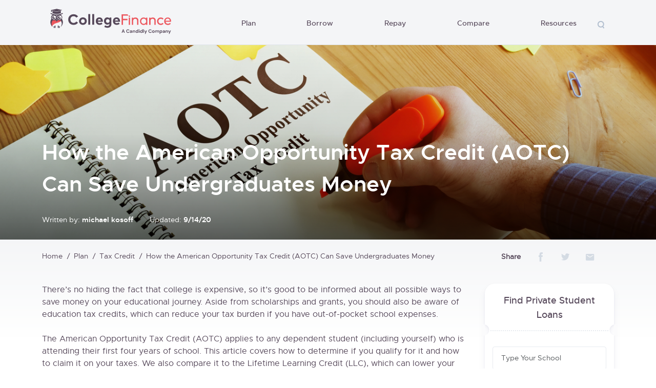

--- FILE ---
content_type: text/html; charset=UTF-8
request_url: https://collegefinance.com/tax-credit/how-the-american-opportunity-tax-credit-aotc-can-save-undergraduates-money
body_size: 88232
content:
<html lang="en-US">

<head>
    <meta charset="UTF-8">
    <meta name="viewport" content="user-scalable=no, width=device-width, initial-scale=1.0" />
    <meta name="apple-mobile-web-app-capable" content="yes" />
    <meta http-equiv="X-UA-Compatible" content="IE=edge">
    <meta name="fo-verify" content="1b1d6207-36fe-4b26-ab27-a1bd44ce510a">
    <link rel="icon" href="https://collegefinance.com/wp-content/themes/colf/favicon.ico" sizes="32x32" />
    <title>How the American Opportunity Tax Credit (AOTC) Can Save Undergraduates Money - College Finance</title>
    <link rel="preload"
        href="https://collegefinance.com/wp-content/themes/colf/assets/build/fonts/metropolis-regular-webfont.woff2"
        as="font" type="font/woff2" crossorigin>
    <link rel="preload"
        href="https://collegefinance.com/wp-content/themes/colf/assets/build/fonts/metropolis-medium-webfont.woff2"
        as="font" type="font/woff2" crossorigin>
    <link rel="preload"
        href="https://collegefinance.com/wp-content/themes/colf/assets/build/fonts/metropolis-semibold-webfont.woff2"
        as="font" type="font/woff2" crossorigin>
    <link rel="preload"
        href="https://collegefinance.com/wp-content/themes/colf/assets/build/fonts/metropolis-bold-webfont.woff2"
        as="font" type="font/woff2" crossorigin>
    <meta name='robots' content='index, follow, max-image-preview:large, max-snippet:-1, max-video-preview:-1' />
	<style>img:is([sizes="auto" i], [sizes^="auto," i]) { contain-intrinsic-size: 3000px 1500px }</style>
	
	<!-- This site is optimized with the Yoast SEO Premium plugin v26.2 (Yoast SEO v26.2) - https://yoast.com/wordpress/plugins/seo/ -->
	<meta name="description" content="The AOTC is a tax credit that you can use to lower your tax burden if you made qualifying payments toward higher education expenses." />
	<link rel="canonical" href="https://collegefinance.com/tax-credit/how-the-american-opportunity-tax-credit-aotc-can-save-undergraduates-money" />
	<meta property="og:locale" content="en_US" />
	<meta property="og:type" content="article" />
	<meta property="og:title" content="How the American Opportunity Tax Credit (AOTC) Can Save Undergraduates Money" />
	<meta property="og:description" content="The AOTC is a tax credit that you can use to lower your tax burden if you made qualifying payments toward higher education expenses." />
	<meta property="og:url" content="https://collegefinance.com/tax-credit/how-the-american-opportunity-tax-credit-aotc-can-save-undergraduates-money" />
	<meta property="og:site_name" content="College Finance" />
	<meta property="article:published_time" content="2020-09-14T18:03:08+00:00" />
	<meta property="og:image" content="https://collegefinance.com/wp-content/uploads/2020/09/shutterstock_1667706967.jpg" />
	<meta property="og:image:width" content="1200" />
	<meta property="og:image:height" content="628" />
	<meta property="og:image:type" content="image/jpeg" />
	<meta name="author" content="michael kosoff" />
	<meta name="twitter:card" content="summary_large_image" />
	<meta name="twitter:label1" content="Written by" />
	<meta name="twitter:data1" content="michael kosoff" />
	<meta name="twitter:label2" content="Est. reading time" />
	<meta name="twitter:data2" content="7 minutes" />
	<script type="application/ld+json" class="yoast-schema-graph">{"@context":"https://schema.org","@graph":[{"@type":"Article","@id":"https://collegefinance.com/tax-credit/how-the-american-opportunity-tax-credit-aotc-can-save-undergraduates-money#article","isPartOf":{"@id":"https://collegefinance.com/tax-credit/how-the-american-opportunity-tax-credit-aotc-can-save-undergraduates-money"},"author":{"name":"michael kosoff","@id":"https://collegefinance.com/#/schema/person/2d62969527213c2f99f7020c28b7b2e1"},"headline":"How the American Opportunity Tax Credit (AOTC) Can Save Undergraduates Money","datePublished":"2020-09-14T18:03:08+00:00","mainEntityOfPage":{"@id":"https://collegefinance.com/tax-credit/how-the-american-opportunity-tax-credit-aotc-can-save-undergraduates-money"},"wordCount":1439,"publisher":{"@id":"https://collegefinance.com/#organization"},"image":{"@id":"https://collegefinance.com/tax-credit/how-the-american-opportunity-tax-credit-aotc-can-save-undergraduates-money#primaryimage"},"thumbnailUrl":"https://collegefinance.com/wp-content/uploads/2020/09/shutterstock_1667706967.jpg","keywords":["American opportunity tax credit","AOTC","claim credit","educational tax credits","tax credits"],"articleSection":["Tax Credit"],"inLanguage":"en-US"},{"@type":"WebPage","@id":"https://collegefinance.com/tax-credit/how-the-american-opportunity-tax-credit-aotc-can-save-undergraduates-money","url":"https://collegefinance.com/tax-credit/how-the-american-opportunity-tax-credit-aotc-can-save-undergraduates-money","name":"How the American Opportunity Tax Credit (AOTC) Can Save Undergraduates Money - College Finance","isPartOf":{"@id":"https://collegefinance.com/#website"},"primaryImageOfPage":{"@id":"https://collegefinance.com/tax-credit/how-the-american-opportunity-tax-credit-aotc-can-save-undergraduates-money#primaryimage"},"image":{"@id":"https://collegefinance.com/tax-credit/how-the-american-opportunity-tax-credit-aotc-can-save-undergraduates-money#primaryimage"},"thumbnailUrl":"https://collegefinance.com/wp-content/uploads/2020/09/shutterstock_1667706967.jpg","datePublished":"2020-09-14T18:03:08+00:00","description":"The AOTC is a tax credit that you can use to lower your tax burden if you made qualifying payments toward higher education expenses.","breadcrumb":{"@id":"https://collegefinance.com/tax-credit/how-the-american-opportunity-tax-credit-aotc-can-save-undergraduates-money#breadcrumb"},"inLanguage":"en-US","potentialAction":[{"@type":"ReadAction","target":["https://collegefinance.com/tax-credit/how-the-american-opportunity-tax-credit-aotc-can-save-undergraduates-money"]}]},{"@type":"ImageObject","inLanguage":"en-US","@id":"https://collegefinance.com/tax-credit/how-the-american-opportunity-tax-credit-aotc-can-save-undergraduates-money#primaryimage","url":"https://collegefinance.com/wp-content/uploads/2020/09/shutterstock_1667706967.jpg","contentUrl":"https://collegefinance.com/wp-content/uploads/2020/09/shutterstock_1667706967.jpg","width":1200,"height":628,"caption":"AOTC written on notebook"},{"@type":"BreadcrumbList","@id":"https://collegefinance.com/tax-credit/how-the-american-opportunity-tax-credit-aotc-can-save-undergraduates-money#breadcrumb","itemListElement":[{"@type":"ListItem","position":1,"name":"Home","item":"https://collegefinance.com/"},{"@type":"ListItem","position":2,"name":"How the American Opportunity Tax Credit (AOTC) Can Save Undergraduates Money"}]},{"@type":"WebSite","@id":"https://collegefinance.com/#website","url":"https://collegefinance.com/","name":"College Finance","description":"College Finance","publisher":{"@id":"https://collegefinance.com/#organization"},"potentialAction":[{"@type":"SearchAction","target":{"@type":"EntryPoint","urlTemplate":"https://collegefinance.com/?s={search_term_string}"},"query-input":{"@type":"PropertyValueSpecification","valueRequired":true,"valueName":"search_term_string"}}],"inLanguage":"en-US"},{"@type":"Organization","@id":"https://collegefinance.com/#organization","name":"College Finance","url":"https://collegefinance.com/","logo":{"@type":"ImageObject","inLanguage":"en-US","@id":"https://collegefinance.com/#/schema/logo/image/","url":"https://collegefinance.com/wp-content/uploads/2025/10/CollegeFinance-Candidly-Logo-FINAL-02-4.png","contentUrl":"https://collegefinance.com/wp-content/uploads/2025/10/CollegeFinance-Candidly-Logo-FINAL-02-4.png","width":4951,"height":1496,"caption":"College Finance"},"image":{"@id":"https://collegefinance.com/#/schema/logo/image/"}},{"@type":"Person","@id":"https://collegefinance.com/#/schema/person/2d62969527213c2f99f7020c28b7b2e1","name":"michael kosoff","image":{"@type":"ImageObject","inLanguage":"en-US","@id":"https://collegefinance.com/#/schema/person/image/","url":"https://secure.gravatar.com/avatar/ae64fc32a6b33088f0943b291602d46c54ca63b242e03b03734a99b7718d1fab?s=96&d=mm&r=g","contentUrl":"https://secure.gravatar.com/avatar/ae64fc32a6b33088f0943b291602d46c54ca63b242e03b03734a99b7718d1fab?s=96&d=mm&r=g","caption":"michael kosoff"},"url":"https://collegefinance.com/author/michael"}]}</script>
	<!-- / Yoast SEO Premium plugin. -->


<link rel='dns-prefetch' href='//collegefinance.com' />
<link rel='dns-prefetch' href='//ajax.googleapis.com' />
<link rel='dns-prefetch' href='//cdn.jsdelivr.net' />
<script type="text/javascript">
/* <![CDATA[ */
window._wpemojiSettings = {"baseUrl":"https:\/\/s.w.org\/images\/core\/emoji\/16.0.1\/72x72\/","ext":".png","svgUrl":"https:\/\/s.w.org\/images\/core\/emoji\/16.0.1\/svg\/","svgExt":".svg","source":{"concatemoji":"https:\/\/collegefinance.com\/wp-includes\/js\/wp-emoji-release.min.js?ver=6.8.3"}};
/*! This file is auto-generated */
!function(s,n){var o,i,e;function c(e){try{var t={supportTests:e,timestamp:(new Date).valueOf()};sessionStorage.setItem(o,JSON.stringify(t))}catch(e){}}function p(e,t,n){e.clearRect(0,0,e.canvas.width,e.canvas.height),e.fillText(t,0,0);var t=new Uint32Array(e.getImageData(0,0,e.canvas.width,e.canvas.height).data),a=(e.clearRect(0,0,e.canvas.width,e.canvas.height),e.fillText(n,0,0),new Uint32Array(e.getImageData(0,0,e.canvas.width,e.canvas.height).data));return t.every(function(e,t){return e===a[t]})}function u(e,t){e.clearRect(0,0,e.canvas.width,e.canvas.height),e.fillText(t,0,0);for(var n=e.getImageData(16,16,1,1),a=0;a<n.data.length;a++)if(0!==n.data[a])return!1;return!0}function f(e,t,n,a){switch(t){case"flag":return n(e,"\ud83c\udff3\ufe0f\u200d\u26a7\ufe0f","\ud83c\udff3\ufe0f\u200b\u26a7\ufe0f")?!1:!n(e,"\ud83c\udde8\ud83c\uddf6","\ud83c\udde8\u200b\ud83c\uddf6")&&!n(e,"\ud83c\udff4\udb40\udc67\udb40\udc62\udb40\udc65\udb40\udc6e\udb40\udc67\udb40\udc7f","\ud83c\udff4\u200b\udb40\udc67\u200b\udb40\udc62\u200b\udb40\udc65\u200b\udb40\udc6e\u200b\udb40\udc67\u200b\udb40\udc7f");case"emoji":return!a(e,"\ud83e\udedf")}return!1}function g(e,t,n,a){var r="undefined"!=typeof WorkerGlobalScope&&self instanceof WorkerGlobalScope?new OffscreenCanvas(300,150):s.createElement("canvas"),o=r.getContext("2d",{willReadFrequently:!0}),i=(o.textBaseline="top",o.font="600 32px Arial",{});return e.forEach(function(e){i[e]=t(o,e,n,a)}),i}function t(e){var t=s.createElement("script");t.src=e,t.defer=!0,s.head.appendChild(t)}"undefined"!=typeof Promise&&(o="wpEmojiSettingsSupports",i=["flag","emoji"],n.supports={everything:!0,everythingExceptFlag:!0},e=new Promise(function(e){s.addEventListener("DOMContentLoaded",e,{once:!0})}),new Promise(function(t){var n=function(){try{var e=JSON.parse(sessionStorage.getItem(o));if("object"==typeof e&&"number"==typeof e.timestamp&&(new Date).valueOf()<e.timestamp+604800&&"object"==typeof e.supportTests)return e.supportTests}catch(e){}return null}();if(!n){if("undefined"!=typeof Worker&&"undefined"!=typeof OffscreenCanvas&&"undefined"!=typeof URL&&URL.createObjectURL&&"undefined"!=typeof Blob)try{var e="postMessage("+g.toString()+"("+[JSON.stringify(i),f.toString(),p.toString(),u.toString()].join(",")+"));",a=new Blob([e],{type:"text/javascript"}),r=new Worker(URL.createObjectURL(a),{name:"wpTestEmojiSupports"});return void(r.onmessage=function(e){c(n=e.data),r.terminate(),t(n)})}catch(e){}c(n=g(i,f,p,u))}t(n)}).then(function(e){for(var t in e)n.supports[t]=e[t],n.supports.everything=n.supports.everything&&n.supports[t],"flag"!==t&&(n.supports.everythingExceptFlag=n.supports.everythingExceptFlag&&n.supports[t]);n.supports.everythingExceptFlag=n.supports.everythingExceptFlag&&!n.supports.flag,n.DOMReady=!1,n.readyCallback=function(){n.DOMReady=!0}}).then(function(){return e}).then(function(){var e;n.supports.everything||(n.readyCallback(),(e=n.source||{}).concatemoji?t(e.concatemoji):e.wpemoji&&e.twemoji&&(t(e.twemoji),t(e.wpemoji)))}))}((window,document),window._wpemojiSettings);
/* ]]> */
</script>
<style id='wp-emoji-styles-inline-css' type='text/css'>

	img.wp-smiley, img.emoji {
		display: inline !important;
		border: none !important;
		box-shadow: none !important;
		height: 1em !important;
		width: 1em !important;
		margin: 0 0.07em !important;
		vertical-align: -0.1em !important;
		background: none !important;
		padding: 0 !important;
	}
</style>
<link rel='stylesheet' id='wp-block-library-css' href='https://collegefinance.com/wp-includes/css/dist/block-library/style.min.css?ver=6.8.3' type='text/css' media='all' />
<style id='classic-theme-styles-inline-css' type='text/css'>
/*! This file is auto-generated */
.wp-block-button__link{color:#fff;background-color:#32373c;border-radius:9999px;box-shadow:none;text-decoration:none;padding:calc(.667em + 2px) calc(1.333em + 2px);font-size:1.125em}.wp-block-file__button{background:#32373c;color:#fff;text-decoration:none}
</style>
<link rel='stylesheet' id='activecampaign-form-block-css' href='https://collegefinance.com/wp-content/plugins/activecampaign-subscription-forms/activecampaign-form-block/build/style-index.css?ver=1768937714' type='text/css' media='all' />
<style id='global-styles-inline-css' type='text/css'>
:root{--wp--preset--aspect-ratio--square: 1;--wp--preset--aspect-ratio--4-3: 4/3;--wp--preset--aspect-ratio--3-4: 3/4;--wp--preset--aspect-ratio--3-2: 3/2;--wp--preset--aspect-ratio--2-3: 2/3;--wp--preset--aspect-ratio--16-9: 16/9;--wp--preset--aspect-ratio--9-16: 9/16;--wp--preset--color--black: #000000;--wp--preset--color--cyan-bluish-gray: #abb8c3;--wp--preset--color--white: #ffffff;--wp--preset--color--pale-pink: #f78da7;--wp--preset--color--vivid-red: #cf2e2e;--wp--preset--color--luminous-vivid-orange: #ff6900;--wp--preset--color--luminous-vivid-amber: #fcb900;--wp--preset--color--light-green-cyan: #7bdcb5;--wp--preset--color--vivid-green-cyan: #00d084;--wp--preset--color--pale-cyan-blue: #8ed1fc;--wp--preset--color--vivid-cyan-blue: #0693e3;--wp--preset--color--vivid-purple: #9b51e0;--wp--preset--gradient--vivid-cyan-blue-to-vivid-purple: linear-gradient(135deg,rgba(6,147,227,1) 0%,rgb(155,81,224) 100%);--wp--preset--gradient--light-green-cyan-to-vivid-green-cyan: linear-gradient(135deg,rgb(122,220,180) 0%,rgb(0,208,130) 100%);--wp--preset--gradient--luminous-vivid-amber-to-luminous-vivid-orange: linear-gradient(135deg,rgba(252,185,0,1) 0%,rgba(255,105,0,1) 100%);--wp--preset--gradient--luminous-vivid-orange-to-vivid-red: linear-gradient(135deg,rgba(255,105,0,1) 0%,rgb(207,46,46) 100%);--wp--preset--gradient--very-light-gray-to-cyan-bluish-gray: linear-gradient(135deg,rgb(238,238,238) 0%,rgb(169,184,195) 100%);--wp--preset--gradient--cool-to-warm-spectrum: linear-gradient(135deg,rgb(74,234,220) 0%,rgb(151,120,209) 20%,rgb(207,42,186) 40%,rgb(238,44,130) 60%,rgb(251,105,98) 80%,rgb(254,248,76) 100%);--wp--preset--gradient--blush-light-purple: linear-gradient(135deg,rgb(255,206,236) 0%,rgb(152,150,240) 100%);--wp--preset--gradient--blush-bordeaux: linear-gradient(135deg,rgb(254,205,165) 0%,rgb(254,45,45) 50%,rgb(107,0,62) 100%);--wp--preset--gradient--luminous-dusk: linear-gradient(135deg,rgb(255,203,112) 0%,rgb(199,81,192) 50%,rgb(65,88,208) 100%);--wp--preset--gradient--pale-ocean: linear-gradient(135deg,rgb(255,245,203) 0%,rgb(182,227,212) 50%,rgb(51,167,181) 100%);--wp--preset--gradient--electric-grass: linear-gradient(135deg,rgb(202,248,128) 0%,rgb(113,206,126) 100%);--wp--preset--gradient--midnight: linear-gradient(135deg,rgb(2,3,129) 0%,rgb(40,116,252) 100%);--wp--preset--font-size--small: 13px;--wp--preset--font-size--medium: 20px;--wp--preset--font-size--large: 36px;--wp--preset--font-size--x-large: 42px;--wp--preset--spacing--20: 0.44rem;--wp--preset--spacing--30: 0.67rem;--wp--preset--spacing--40: 1rem;--wp--preset--spacing--50: 1.5rem;--wp--preset--spacing--60: 2.25rem;--wp--preset--spacing--70: 3.38rem;--wp--preset--spacing--80: 5.06rem;--wp--preset--shadow--natural: 6px 6px 9px rgba(0, 0, 0, 0.2);--wp--preset--shadow--deep: 12px 12px 50px rgba(0, 0, 0, 0.4);--wp--preset--shadow--sharp: 6px 6px 0px rgba(0, 0, 0, 0.2);--wp--preset--shadow--outlined: 6px 6px 0px -3px rgba(255, 255, 255, 1), 6px 6px rgba(0, 0, 0, 1);--wp--preset--shadow--crisp: 6px 6px 0px rgba(0, 0, 0, 1);}:where(.is-layout-flex){gap: 0.5em;}:where(.is-layout-grid){gap: 0.5em;}body .is-layout-flex{display: flex;}.is-layout-flex{flex-wrap: wrap;align-items: center;}.is-layout-flex > :is(*, div){margin: 0;}body .is-layout-grid{display: grid;}.is-layout-grid > :is(*, div){margin: 0;}:where(.wp-block-columns.is-layout-flex){gap: 2em;}:where(.wp-block-columns.is-layout-grid){gap: 2em;}:where(.wp-block-post-template.is-layout-flex){gap: 1.25em;}:where(.wp-block-post-template.is-layout-grid){gap: 1.25em;}.has-black-color{color: var(--wp--preset--color--black) !important;}.has-cyan-bluish-gray-color{color: var(--wp--preset--color--cyan-bluish-gray) !important;}.has-white-color{color: var(--wp--preset--color--white) !important;}.has-pale-pink-color{color: var(--wp--preset--color--pale-pink) !important;}.has-vivid-red-color{color: var(--wp--preset--color--vivid-red) !important;}.has-luminous-vivid-orange-color{color: var(--wp--preset--color--luminous-vivid-orange) !important;}.has-luminous-vivid-amber-color{color: var(--wp--preset--color--luminous-vivid-amber) !important;}.has-light-green-cyan-color{color: var(--wp--preset--color--light-green-cyan) !important;}.has-vivid-green-cyan-color{color: var(--wp--preset--color--vivid-green-cyan) !important;}.has-pale-cyan-blue-color{color: var(--wp--preset--color--pale-cyan-blue) !important;}.has-vivid-cyan-blue-color{color: var(--wp--preset--color--vivid-cyan-blue) !important;}.has-vivid-purple-color{color: var(--wp--preset--color--vivid-purple) !important;}.has-black-background-color{background-color: var(--wp--preset--color--black) !important;}.has-cyan-bluish-gray-background-color{background-color: var(--wp--preset--color--cyan-bluish-gray) !important;}.has-white-background-color{background-color: var(--wp--preset--color--white) !important;}.has-pale-pink-background-color{background-color: var(--wp--preset--color--pale-pink) !important;}.has-vivid-red-background-color{background-color: var(--wp--preset--color--vivid-red) !important;}.has-luminous-vivid-orange-background-color{background-color: var(--wp--preset--color--luminous-vivid-orange) !important;}.has-luminous-vivid-amber-background-color{background-color: var(--wp--preset--color--luminous-vivid-amber) !important;}.has-light-green-cyan-background-color{background-color: var(--wp--preset--color--light-green-cyan) !important;}.has-vivid-green-cyan-background-color{background-color: var(--wp--preset--color--vivid-green-cyan) !important;}.has-pale-cyan-blue-background-color{background-color: var(--wp--preset--color--pale-cyan-blue) !important;}.has-vivid-cyan-blue-background-color{background-color: var(--wp--preset--color--vivid-cyan-blue) !important;}.has-vivid-purple-background-color{background-color: var(--wp--preset--color--vivid-purple) !important;}.has-black-border-color{border-color: var(--wp--preset--color--black) !important;}.has-cyan-bluish-gray-border-color{border-color: var(--wp--preset--color--cyan-bluish-gray) !important;}.has-white-border-color{border-color: var(--wp--preset--color--white) !important;}.has-pale-pink-border-color{border-color: var(--wp--preset--color--pale-pink) !important;}.has-vivid-red-border-color{border-color: var(--wp--preset--color--vivid-red) !important;}.has-luminous-vivid-orange-border-color{border-color: var(--wp--preset--color--luminous-vivid-orange) !important;}.has-luminous-vivid-amber-border-color{border-color: var(--wp--preset--color--luminous-vivid-amber) !important;}.has-light-green-cyan-border-color{border-color: var(--wp--preset--color--light-green-cyan) !important;}.has-vivid-green-cyan-border-color{border-color: var(--wp--preset--color--vivid-green-cyan) !important;}.has-pale-cyan-blue-border-color{border-color: var(--wp--preset--color--pale-cyan-blue) !important;}.has-vivid-cyan-blue-border-color{border-color: var(--wp--preset--color--vivid-cyan-blue) !important;}.has-vivid-purple-border-color{border-color: var(--wp--preset--color--vivid-purple) !important;}.has-vivid-cyan-blue-to-vivid-purple-gradient-background{background: var(--wp--preset--gradient--vivid-cyan-blue-to-vivid-purple) !important;}.has-light-green-cyan-to-vivid-green-cyan-gradient-background{background: var(--wp--preset--gradient--light-green-cyan-to-vivid-green-cyan) !important;}.has-luminous-vivid-amber-to-luminous-vivid-orange-gradient-background{background: var(--wp--preset--gradient--luminous-vivid-amber-to-luminous-vivid-orange) !important;}.has-luminous-vivid-orange-to-vivid-red-gradient-background{background: var(--wp--preset--gradient--luminous-vivid-orange-to-vivid-red) !important;}.has-very-light-gray-to-cyan-bluish-gray-gradient-background{background: var(--wp--preset--gradient--very-light-gray-to-cyan-bluish-gray) !important;}.has-cool-to-warm-spectrum-gradient-background{background: var(--wp--preset--gradient--cool-to-warm-spectrum) !important;}.has-blush-light-purple-gradient-background{background: var(--wp--preset--gradient--blush-light-purple) !important;}.has-blush-bordeaux-gradient-background{background: var(--wp--preset--gradient--blush-bordeaux) !important;}.has-luminous-dusk-gradient-background{background: var(--wp--preset--gradient--luminous-dusk) !important;}.has-pale-ocean-gradient-background{background: var(--wp--preset--gradient--pale-ocean) !important;}.has-electric-grass-gradient-background{background: var(--wp--preset--gradient--electric-grass) !important;}.has-midnight-gradient-background{background: var(--wp--preset--gradient--midnight) !important;}.has-small-font-size{font-size: var(--wp--preset--font-size--small) !important;}.has-medium-font-size{font-size: var(--wp--preset--font-size--medium) !important;}.has-large-font-size{font-size: var(--wp--preset--font-size--large) !important;}.has-x-large-font-size{font-size: var(--wp--preset--font-size--x-large) !important;}
:where(.wp-block-post-template.is-layout-flex){gap: 1.25em;}:where(.wp-block-post-template.is-layout-grid){gap: 1.25em;}
:where(.wp-block-columns.is-layout-flex){gap: 2em;}:where(.wp-block-columns.is-layout-grid){gap: 2em;}
:root :where(.wp-block-pullquote){font-size: 1.5em;line-height: 1.6;}
</style>
<link rel='stylesheet' id='hailey-plugin-style-css' href='https://collegefinance.com/wp-content/plugins/hailey-plugin/assets/css/hailey-plugin.css?ver=508805' type='text/css' media='all' />
<link rel='stylesheet' id='basis-style-css' href='https://collegefinance.com/wp-content/themes/colf/style.css?ver=1768937714' type='text/css' media='all' />
<link rel='stylesheet' id='main-styles-lib-css' href='https://collegefinance.com/wp-content/themes/colf/assets/build/css/lib.css?ver=1768937797' type='text/css' media='all' />
<link rel='stylesheet' id='main-styles-app-css' href='https://collegefinance.com/wp-content/themes/colf/assets/build/css/app.css?ver=1768937714' type='text/css' media='all' />
<link rel="https://api.w.org/" href="https://collegefinance.com/wp-json/" /><link rel="alternate" title="JSON" type="application/json" href="https://collegefinance.com/wp-json/wp/v2/posts/77024" /><link rel="EditURI" type="application/rsd+xml" title="RSD" href="https://collegefinance.com/xmlrpc.php?rsd" />
<meta name="generator" content="WordPress 6.8.3" />
<link rel='shortlink' href='https://collegefinance.com/?p=77024' />
<link rel="alternate" title="oEmbed (JSON)" type="application/json+oembed" href="https://collegefinance.com/wp-json/oembed/1.0/embed?url=https%3A%2F%2Fcollegefinance.com%2Ftax-credit%2Fhow-the-american-opportunity-tax-credit-aotc-can-save-undergraduates-money" />
<link rel="alternate" title="oEmbed (XML)" type="text/xml+oembed" href="https://collegefinance.com/wp-json/oembed/1.0/embed?url=https%3A%2F%2Fcollegefinance.com%2Ftax-credit%2Fhow-the-american-opportunity-tax-credit-aotc-can-save-undergraduates-money&#038;format=xml" />
		<script>
			document.documentElement.className = document.documentElement.className.replace( 'no-js', 'js' );
		</script>
				<style>
			.no-js img.lazyload { display: none; }
			figure.wp-block-image img.lazyloading { min-width: 150px; }
							.lazyload, .lazyloading { opacity: 0; }
				.lazyloaded {
					opacity: 1;
					transition: opacity 400ms;
					transition-delay: 0ms;
				}
					</style>
		<link rel="icon" href="https://collegefinance.com/wp-content/uploads/2022/11/cropped-owl-red-3-32x32.png" sizes="32x32" />
<link rel="icon" href="https://collegefinance.com/wp-content/uploads/2022/11/cropped-owl-red-3-192x192.png" sizes="192x192" />
<link rel="apple-touch-icon" href="https://collegefinance.com/wp-content/uploads/2022/11/cropped-owl-red-3-180x180.png" />
<meta name="msapplication-TileImage" content="https://collegefinance.com/wp-content/uploads/2022/11/cropped-owl-red-3-270x270.png" />
		<style type="text/css" id="wp-custom-css">
			.logo-loan-list li {
	margin-right: 50px;
}
.finance-options-list .holder {
	height: auto;
}
.section-feature-articles .block-feature-articles {
	height: auto;
}
#loaner-article .loaner-section__providers #best-loan-providers__table-body tr.table__row td p a:link {
	margin-top: 0;
	font-weight: 600;
}

@media (min-width: 768px) {
    .footer .logo-footer {
        height: 45px;
        margin-bottom: 20px;
    }
}		</style>
		                    <!-- Global site tag (gtag.js) - Google Analytics -->
        <script async src="https://www.googletagmanager.com/gtag/js?id=UA-142408392-1"></script>
        <script>
            window.dataLayer = window.dataLayer || [];

            function gtag() {
                dataLayer.push(arguments);
            }

            gtag('js', new Date());

            gtag('config', 'UA-142408392-1');
        </script>
            <!-- Clarity tracking code for https://collegefinance.com/ -->
    <script>
        (function (c, l, a, r, i, t, y) {
            c[a] = c[a] || function () { (c[a].q = c[a].q || []).push(arguments) };
            t = l.createElement(r); t.async = 1; t.src = "https://www.clarity.ms/tag/" + i + "?ref=bwt";
            y = l.getElementsByTagName(r)[0]; y.parentNode.insertBefore(t, y);
        })(window, document, "clarity", "script", "7adxgomtp1");
    </script>
    </head>
<body class="wp-singular post-template-default single single-post postid-77024 single-format-standard wp-theme-colf">
                <header class="header">
                        <div class="container ">
                <nav
                    class="navbar navbar-expand-lg navbar-light ">
                    <div class="align-items-center d-flex">
                                                    <button class="navbar-toggler" type="button" data-bs-toggle="collapse"
                                data-bs-target="#navbarSupportedContent" aria-controls="navbarSupportedContent"
                                aria-expanded="false" aria-label="Toggle navigation">
                                <span class="navbar-toggler-icon"></span>
                            </button>
                                                                            <a class="navbar-brand" href="https://collegefinance.com" target="_blank">
                                CollegeFinance                            </a>
                                            </div>
                                            <a href="#" class="icon icon-search icon-search-mobile js-search"></a>
                        <div class="collapse navbar-collapse justify-content-end" id="navbarSupportedContent">
                            <ul id="menu-colf-header" class="navbar-nav accordion-mobile"><li id="menu-item-62089" class="menu-item menu-item-type-taxonomy menu-item-object-category current-post-ancestor menu-item-62089"><a href="https://collegefinance.com/plan" class ="nav-link">Plan</a><span class="icon-drop"></span><div class="drop-down"><div class="container"><ul class="drop-down-list"><li><a href="https://collegefinance.com/college-admissions">College Admissions<span class="icon icon-top"></span></a><div class="drop-down-inner"><div class="col-left"><ul class="inner-list"><li><a href="https://collegefinance.com/college-admissions/community-college-to-4-year-transfer-complete-pathway-guide">Community College to 4-Year Transfer: Complete Pathway Guide</a></li><li><a href="https://collegefinance.com/college-admissions/early-decision-vs-regular-decision-strategic-application-planning">Early Decision vs. Regular Decision: Strategic Application Planning</a></li><li><a href="https://collegefinance.com/college-admissions/how-to-choose-the-right-college-academic-financial-and-lifestyle-factors">How to Choose the Right College: Academic Financial and Lifestyle Factors</a></li><li><a href="https://collegefinance.com/college-admissions/college-credit-transfer-guide-high-school-credits-community-college">College Credit Transfer Guide (High School Credits Community College)</a></li><li><a href="https://collegefinance.com/college-admissions/college-visit-expenses-dont-overlook-these-smaller-costs">College Visit Expenses: Don’t Overlook These Smaller Costs</a></li></ul><ul class="inner-list"><li><a href="https://collegefinance.com/college-admissions">View all</a></li></ul></div><div class="col-right one-block-article"><a href="" class="inner-block"><div class="img"><span class="featured">Featured</span><img src="" alt="post"></div><div class="center-block"><h3></h3><div class="publish-info"><div class="user-name"><span class="icon icon-user"></span>michael kosoff</div><div class="date"><span class="icon icon-date"></span></div></div><p></p><span class="link-read-more">Read more</span></div></a></div></div></a></li><li><a href="https://collegefinance.com/community-college">Community College<span class="icon icon-top"></span></a><div class="drop-down-inner"><div class="col-left"><ul class="inner-list"><li><a href="https://collegefinance.com/community-college/what-you-need-to-know-to-get-into-community-college">What You Need to Know to Get Into Community College</a></li><li><a href="https://collegefinance.com/community-college/how-does-the-fafsa-work-when-attending-community-college">How Does the FAFSA Work When Attending Community College?</a></li><li><a href="https://collegefinance.com/community-college/which-states-have-a-free-community-college">Which States Have a Free Community College?</a></li><li><a href="https://collegefinance.com/community-college/jill-biden-community-college">Jill Biden’s Community College Plans for 2021</a></li><li><a href="https://collegefinance.com/community-college/transfer-from-one-community-college-to-another">How to Transfer From One Community College to Another</a></li></ul><ul class="inner-list"><li><a href="https://collegefinance.com/community-college">View all</a></li></ul></div><div class="col-right one-block-article"><a href="https://collegefinance.com/community-college/free-tuition-for-community-college" class="inner-block"><div class="img"><span class="featured">Featured</span><img  alt="post" data-src="https://collegefinance.com/wp-content/uploads/2021/06/shutterstock_1027938142-350x150.png" class="lazyload" src="[data-uri]"><noscript><img src="https://collegefinance.com/wp-content/uploads/2021/06/shutterstock_1027938142-350x150.png" alt="post"></noscript></div><div class="center-block"><h3>Can You Get Free Tuition for Community College?</h3><div class="publish-info"><div class="user-name"><span class="icon icon-user"></span>michael kosoff</div><div class="date"><span class="icon icon-date"></span>6/07/21</div></div><p>Learn what states offer tuition-free community college programs, what their programs entail and their requirements. </p><span class="link-read-more">Read more</span></div></a></div></div></a></li><li><a href="https://collegefinance.com/financial-aid">Financial Aid<span class="icon icon-top"></span></a><div class="drop-down-inner"><div class="col-left"><ul class="inner-list"><li><a href="https://collegefinance.com/financial-aid/the-ultimate-masters-program-fafsa-guide-how-to-file-and-apply">The Ultimate Master&#8217;s Program FAFSA Guide (How to File and Apply)</a></li><li><a href="https://collegefinance.com/financial-aid/how-do-i-qualify-for-need-based-financial-aid">How Do I Qualify for Need-Based Financial Aid?</a></li><li><a href="https://collegefinance.com/financial-aid/guide-to-need-and-merit-based-financial-aid">Guide to Need- and Merit-Based Financial Aid</a></li><li><a href="https://collegefinance.com/financial-aid/how-to-approach-and-answer-the-fafsa-with-a-divorced-parent">How to Approach and Answer the FAFSA With a Divorced Parent</a></li><li><a href="https://collegefinance.com/financial-aid/work-study-programs-everything-you-need-to-know">Work-Study Programs: Everything You Need to Know</a></li></ul><ul class="inner-list"><li><a href="https://collegefinance.com/financial-aid">View all</a></li></ul></div><div class="col-right one-block-article"><a href="https://collegefinance.com/financial-aid/a-guide-to-negotiating-your-financial-aid-award" class="inner-block"><div class="img"><span class="featured">Featured</span><img  alt="post" data-src="https://collegefinance.com/wp-content/uploads/2020/06/Guide-to-negotiating-your-financial-aid-award-header-scaled-e1592925998439-350x150.jpg" class="lazyload" src="[data-uri]"><noscript><img src="https://collegefinance.com/wp-content/uploads/2020/06/Guide-to-negotiating-your-financial-aid-award-header-scaled-e1592925998439-350x150.jpg" alt="post"></noscript></div><div class="center-block"><h3>A Guide to Negotiating Your Financial Aid Award</h3><div class="publish-info"><div class="user-name"><span class="icon icon-user"></span>michael kosoff</div><div class="date"><span class="icon icon-date"></span>6/23/20</div></div><p></p><span class="link-read-more">Read more</span></div></a></div></div></a></li><li><a href="https://collegefinance.com/saving-for-college">Saving for College<span class="icon icon-top"></span></a><div class="drop-down-inner"><div class="col-left"><ul class="inner-list"><li><a href="https://collegefinance.com/saving-for-college/what-you-need-to-know-about-personal-finance-for-college-students">What You Need to Know About Personal Finance for College Students</a></li><li><a href="https://collegefinance.com/saving-for-college/top-6-education-savings-accounts-for-college">Top 6 Education Savings Accounts for College</a></li><li><a href="https://collegefinance.com/saving-for-college/how-much-should-you-save-for-your-childs-college-education">How Much Should You Save for Your Child&#8217;s College Education?</a></li><li><a href="https://collegefinance.com/saving-for-college/how-do-529-college-savings-plans-work">How Do 529 College Savings Plans Work?</a></li><li><a href="https://collegefinance.com/saving-for-college/what-are-the-best-college-savings-plans-available">What Are the Best College Savings Plans Available?</a></li></ul><ul class="inner-list"><li><a href="https://collegefinance.com/saving-for-college">View all</a></li></ul></div><div class="col-right one-block-article"><a href="https://collegefinance.com/saving-for-college/paying-for-college-without-loans-or-financial-aid-a-guide" class="inner-block"><div class="img"><span class="featured">Featured</span><img  alt="post" data-src="https://collegefinance.com/wp-content/uploads/2020/02/Paying-without-loans-or-aid-header-scaled-e1582738330635-350x150.jpg" class="lazyload" src="[data-uri]"><noscript><img src="https://collegefinance.com/wp-content/uploads/2020/02/Paying-without-loans-or-aid-header-scaled-e1582738330635-350x150.jpg" alt="post"></noscript></div><div class="center-block"><h3>Paying for College Without Loans or Financial Aid: A Guide</h3><div class="publish-info"><div class="user-name"><span class="icon icon-user"></span>michael kosoff</div><div class="date"><span class="icon icon-date"></span>2/26/20</div></div><p></p><span class="link-read-more">Read more</span></div></a></div></div></a></li><li><a href="https://collegefinance.com/scholarships">Scholarships<span class="icon icon-top"></span></a><div class="drop-down-inner"><div class="col-left"><ul class="inner-list"><li><a href="https://collegefinance.com/scholarships/where-to-find-the-best-scholarships-for-college-freshmen">Where to Find the Best Scholarships for College Freshmen</a></li><li><a href="https://collegefinance.com/scholarships/scholarships-for-first-generation-college-students">Scholarships for First-Generation College Students</a></li><li><a href="https://collegefinance.com/scholarships/stem-scholarships-complete-directory">STEM Scholarships: Complete Directory</a></li><li><a href="https://collegefinance.com/scholarships/athletic-scholarships-ncaa-naia-and-njcaa-guide">Athletic Scholarships: NCAA NAIA and NJCAA Guide</a></li><li><a href="https://collegefinance.com/scholarships/how-to-apply-for-college-scholarships">How to Apply for College Scholarships</a></li></ul><ul class="inner-list"><li><a href="https://collegefinance.com/scholarships">View all</a></li></ul></div><div class="col-right one-block-article"><a href="https://collegefinance.com/scholarships/how-to-find-scholarships-with-an-essay-portion-current-list" class="inner-block"><div class="img"><span class="featured">Featured</span><img  alt="post" data-src="https://collegefinance.com/wp-content/uploads/2020/03/Scholarships-with-essay-header-scaled-e1585246036177-350x150.jpg" class="lazyload" src="[data-uri]"><noscript><img src="https://collegefinance.com/wp-content/uploads/2020/03/Scholarships-with-essay-header-scaled-e1585246036177-350x150.jpg" alt="post"></noscript></div><div class="center-block"><h3>How to Find Scholarships With an Essay Portion (Current List)</h3><div class="publish-info"><div class="user-name"><span class="icon icon-user"></span>michael kosoff</div><div class="date"><span class="icon icon-date"></span>3/26/20</div></div><p></p><span class="link-read-more">Read more</span></div></a></div></div></a></li></ul></div></div></li>
<li id="menu-item-62091" class="menu-item menu-item-type-taxonomy menu-item-object-category menu-item-62091"><a href="https://collegefinance.com/borrow" class ="nav-link">Borrow</a><span class="icon-drop"></span><div class="drop-down"><div class="container"><ul class="drop-down-list"><li><a href="https://collegefinance.com/private-student-loans">Private Student Loans<span class="icon icon-top"></span></a><div class="drop-down-inner"><div class="col-left"><ul class="inner-list"><li><a href="https://collegefinance.com/private-student-loans/top-8-private-student-loan-lenders-side-by-side-comparison-2">Top 8 Private Student Loan Lenders: Side-by-Side Comparison</a></li><li><a href="https://collegefinance.com/private-student-loans/lowest-interest-rate-student-loans-2025">Lowest Interest Rate Student Loans 2025</a></li><li><a href="https://collegefinance.com/private-student-loans/best-student-loans-by-state">Best Student Loans by State</a></li><li><a href="https://collegefinance.com/private-student-loans/best-international-student-loan-providers-comparison">Best International Student Loan Providers Comparison</a></li><li><a href="https://collegefinance.com/private-student-loans/best-no-fee-student-loans">Best No-Fee Student Loans</a></li></ul><ul class="inner-list"><li><a href="https://collegefinance.com/private-student-loans">View all</a></li></ul></div><div class="col-right one-block-article"><a href="https://collegefinance.com/student-loans/best-private-student-loans-of-2020-reviewed-independently-rated" class="inner-block"><div class="img"><span class="featured">Featured</span><img  alt="post" data-src="https://collegefinance.com/wp-content/uploads/2020/01/Best-private-loans-header-scaled-e1579104082892-350x150.jpg" class="lazyload" src="[data-uri]"><noscript><img src="https://collegefinance.com/wp-content/uploads/2020/01/Best-private-loans-header-scaled-e1579104082892-350x150.jpg" alt="post"></noscript></div><div class="center-block"><h3>Best Private Student Loans of 2020: Reviewed &#038; Independently Rated</h3><div class="publish-info"><div class="user-name"><span class="icon icon-user"></span>michael kosoff</div><div class="date"><span class="icon icon-date"></span>1/15/20</div></div><p></p><span class="link-read-more">Read more</span></div></a></div></div></a></li><li><a href="https://collegefinance.com/student-loan-reviews">Student Loan Reviews<span class="icon icon-top"></span></a><div class="drop-down-inner"><div class="col-left"><ul class="inner-list"><li><a href="https://collegefinance.com/student-loan-reviews/capable-private-student-loan-review">Capable Private Student Loan Review</a></li><li><a href="https://collegefinance.com/student-loan-reviews/ascent-private-student-loan-review">Ascent Private Student Loan Review</a></li><li><a href="https://collegefinance.com/student-loan-reviews/cu-student-choice-private-student-loan-review">CU Student Choice Private Student Loan Review</a></li><li><a href="https://collegefinance.com/student-loan-reviews/abe-private-student-loan-review">Abe Private Student Loan Review</a></li><li><a href="https://collegefinance.com/student-loan-reviews/earnest-private-student-loan-review">Earnest Private Student Loan Review</a></li></ul><ul class="inner-list"><li><a href="https://collegefinance.com/student-loan-reviews">View all</a></li></ul></div><div class="col-right one-block-article"><a href="https://collegefinance.com/student-loan-reviews/the-best-student-loan-providers-of-2020" class="inner-block"><div class="img"><span class="featured">Featured</span><img  alt="post" data-src="https://collegefinance.com/wp-content/uploads/2020/01/Best-private-providers-header-scaled-e1579552745451-350x150.jpg" class="lazyload" src="[data-uri]"><noscript><img src="https://collegefinance.com/wp-content/uploads/2020/01/Best-private-providers-header-scaled-e1579552745451-350x150.jpg" alt="post"></noscript></div><div class="center-block"><h3>The Best Student Loan Providers of 2020</h3><div class="publish-info"><div class="user-name"><span class="icon icon-user"></span>michael kosoff</div><div class="date"><span class="icon icon-date"></span>1/20/20</div></div><p></p><span class="link-read-more">Read more</span></div></a></div></div></a></li><li><a href="https://collegefinance.com/student-loans">Student Loans<span class="icon icon-top"></span></a><div class="drop-down-inner"><div class="col-left"><ul class="inner-list"><li><a href="https://collegefinance.com/student-loans/getting-loans-as-a-college-student-with-no-credit-a-how-to-guide">Getting Loans as a College Student With No Credit (A How-To Guide)</a></li><li><a href="https://collegefinance.com/student-loans/understanding-federal-student-loans-a-current-guide">Understanding Federal Student Loans: A Current Guide</a></li><li><a href="https://collegefinance.com/student-loans/do-private-and-federal-student-loans-impact-your-credit-score-the-same">Do Private and Federal Student Loans Impact Your Credit Score The Same?</a></li><li><a href="https://collegefinance.com/student-loans/fixed-vs-variable-student-loan-rates-why-it-matters">Fixed vs. Variable Student Loan Rates: Why It Matters</a></li><li><a href="https://collegefinance.com/student-loans/do-i-need-a-co-signer-for-a-student-loan">Do I Need a Co-Signer for a Student Loan?</a></li></ul><ul class="inner-list"><li><a href="https://collegefinance.com/student-loans">View all</a></li></ul></div><div class="col-right one-block-article"><a href="https://collegefinance.com/student-loans/student-loans-in-2020-providers-interest-rates-and-options" class="inner-block"><div class="img"><span class="featured">Featured</span><img  alt="post" data-src="https://collegefinance.com/wp-content/uploads/2020/01/Student-loans-in-2020-header-scaled-e1580251627186-350x150.jpg" class="lazyload" src="[data-uri]"><noscript><img src="https://collegefinance.com/wp-content/uploads/2020/01/Student-loans-in-2020-header-scaled-e1580251627186-350x150.jpg" alt="post"></noscript></div><div class="center-block"><h3>Student Loans in 2020: Providers, Interest Rates, and Options</h3><div class="publish-info"><div class="user-name"><span class="icon icon-user"></span>michael kosoff</div><div class="date"><span class="icon icon-date"></span>1/28/20</div></div><p></p><span class="link-read-more">Read more</span></div></a></div></div></a></li></ul></div></div></li>
<li id="menu-item-62090" class="menu-item menu-item-type-taxonomy menu-item-object-category menu-item-62090"><a href="https://collegefinance.com/repay" class ="nav-link">Repay</a><span class="icon-drop"></span><div class="drop-down"><div class="container"><ul class="drop-down-list"><li><a href="https://collegefinance.com/refinance-student-loans">Refinance Student loans<span class="icon icon-top"></span></a><div class="drop-down-inner"><div class="col-left"><ul class="inner-list"><li><a href="https://collegefinance.com/refinance-student-loans/guide-to-student-loan-refinancing-interest-rates-and-best-options-in-2020">Guide to Student Loan Refinancing: Interest Rates and Best Options in 2020</a></li></ul></div><div class="col-right one-block-article"><a href="https://collegefinance.com/refinance-student-loans/refinancing-federal-student-loans-interest-rates-and-how-to-do-it__trashed" class="inner-block"><div class="img"><span class="featured">Featured</span><img  alt="post" data-src="https://collegefinance.com/wp-content/uploads/2019/12/shutterstock_585842729-e1576857570667-350x150.jpg" class="lazyload" src="[data-uri]"><noscript><img src="https://collegefinance.com/wp-content/uploads/2019/12/shutterstock_585842729-e1576857570667-350x150.jpg" alt="post"></noscript></div><div class="center-block"><h3>Refinancing Federal Student Loans: Interest Rates and How to Do It</h3><div class="publish-info"><div class="user-name"><span class="icon icon-user"></span>michael kosoff</div><div class="date"><span class="icon icon-date"></span>12/20/19</div></div><p></p><span class="link-read-more">Read more</span></div></a></div></div></a></li><li><a href="https://collegefinance.com/student-loan-consolidation">Student Loan Consolidation<span class="icon icon-top"></span></a><div class="drop-down-inner"><div class="col-left"><ul class="inner-list"><li><a href="https://collegefinance.com/student-loan-consolidation/should-i-consolidate-my-student-loans">Should I Consolidate My Student Loans?</a></li><li><a href="https://collegefinance.com/student-loan-consolidation/guide-to-student-loan-consolidation-rates-federal-vs-private-more">Guide to Student Loan Consolidation: Rates, Federal vs. Private &#038; More</a></li><li><a href="https://collegefinance.com/student-loan-consolidation/what-kind-of-rates-will-student-loan-consolidation-get-you">What Kind of Rates Will Student Loan Consolidation Get You?</a></li><li><a href="https://collegefinance.com/student-loan-consolidation/how-does-a-student-loan-consolidation-affect-your-credit-score">How Does a Student Loan Consolidation Affect Your Credit Score?</a></li></ul></div><div class="col-right one-block-article"><a href="https://collegefinance.com/student-loan-consolidation/guide-to-student-loan-consolidation-rates-federal-vs-private-more" class="inner-block"><div class="img"><span class="featured">Featured</span><img  alt="post" data-src="https://collegefinance.com/wp-content/uploads/2020/01/Guide-to-consolidation-header-scaled-e1580250104760-350x150.jpg" class="lazyload" src="[data-uri]"><noscript><img src="https://collegefinance.com/wp-content/uploads/2020/01/Guide-to-consolidation-header-scaled-e1580250104760-350x150.jpg" alt="post"></noscript></div><div class="center-block"><h3>Guide to Student Loan Consolidation: Rates, Federal vs. Private &#038; More</h3><div class="publish-info"><div class="user-name"><span class="icon icon-user"></span>michael kosoff</div><div class="date"><span class="icon icon-date"></span>1/28/20</div></div><p></p><span class="link-read-more">Read more</span></div></a></div></div></a></li><li><a href="https://collegefinance.com/student-loan-repayment-options">Student Loan Repayment Options<span class="icon icon-top"></span></a><div class="drop-down-inner"><div class="col-left"><ul class="inner-list"><li><a href="https://collegefinance.com/student-loan-repayment-options/10-companies-that-help-pay-off-employee-student-loan-debt">10 Companies That Help Pay Off Employee Student Loan Debt</a></li><li><a href="https://collegefinance.com/student-loan-repayment-options/average-student-loan-repayment-cost-by-degree">Average Student Loan Repayment Cost (by Degree)</a></li><li><a href="https://collegefinance.com/student-loan-repayment-options/top-12-tips-for-recent-graduates-with-student-loans">Top 12 Tips for Recent Graduates With Student Loans</a></li><li><a href="https://collegefinance.com/student-loan-repayment-options/top-7-things-you-should-do-while-in-your-student-loan-grace-period">Top 7 Things You Should Do While in Your Student Loan Grace Period</a></li><li><a href="https://collegefinance.com/student-loan-repayment-options/will-my-company-repay-my-student-loans">Will My Company Repay My Student Loans?</a></li></ul><ul class="inner-list"><li><a href="https://collegefinance.com/student-loan-repayment-options">View all</a></li></ul></div><div class="col-right one-block-article"><a href="https://collegefinance.com/student-loan-repayment-options/7-creative-ways-to-pay-off-student-loans__trashed" class="inner-block"><div class="img"><span class="featured">Featured</span><img  alt="post" data-src="https://collegefinance.com/wp-content/uploads/2020/04/Creative-Ways-to-Pay-Off-Loans-Header-scaled-e1586364376665-350x150.jpg" class="lazyload" src="[data-uri]"><noscript><img src="https://collegefinance.com/wp-content/uploads/2020/04/Creative-Ways-to-Pay-Off-Loans-Header-scaled-e1586364376665-350x150.jpg" alt="post"></noscript></div><div class="center-block"><h3>7 Creative Ways to Pay Off Student Loans</h3><div class="publish-info"><div class="user-name"><span class="icon icon-user"></span>michael kosoff</div><div class="date"><span class="icon icon-date"></span>4/08/20</div></div><p></p><span class="link-read-more">Read more</span></div></a></div></div></a></li></ul></div></div></li>
<li id="menu-item-78787" class="menu-item menu-item-type-custom menu-item-object-custom menu-item-has-children menu-item-78787"><a href="#" class ="nav-link">Compare</a><span class="icon-drop"></span><div class="drop-down"><div class="container"><ul class="drop-down-list"><li><a href="/get-a-private-student-loan">Private Student Loans<span class="icon icon-top"></span></a></li></li>
<li><a href="/refinance-student-loans-now">Refinance Student Loans<span class="icon icon-top"></span></a></li></li>
<li><a href="https://collegefinance.com/credit-cards">Best Credit Cards for Students<span class="icon icon-top"></span></a></li></li>
</ul></div></div></li>
<li id="menu-item-62092" class="menu-item menu-item-type-taxonomy menu-item-object-category menu-item-62092"><a href="https://collegefinance.com/resources" class ="nav-link">Resources</a><span class="icon-drop"></span><div class="drop-down"><div class="container"><ul class="drop-down-list"><li><a href="https://collegefinance.com/blog">Blog<span class="icon icon-top"></span></a><div class="drop-down-inner"><div class="col-left"><ul class="inner-list"><li><a href="https://collegefinance.com/blog/the-pros-and-cons-of-income-based-student-loan-repayment">The Pros and Cons of Income-Based Student Loan Repayment</a></li><li><a href="https://collegefinance.com/blog/paying-off-student-loans-early-pros-cons">Paying Off Student Loans Early: Pros &amp; Cons</a></li><li><a href="https://collegefinance.com/blog/student-loans-and-taxes-the-ultimate-guide">Student Loans and Taxes: The Ultimate Guide</a></li><li><a href="https://collegefinance.com/blog/8-jobs-that-provide-loan-forgiveness-federal-or-other">8 Jobs That Provide Loan Forgiveness (Federal or Other)</a></li><li><a href="https://collegefinance.com/blog/student-loan-debt-and-retirement-planning">Student Loan Debt and Retirement Planning</a></li></ul><ul class="inner-list"><li><a href="https://collegefinance.com/blog">View all</a></li></ul></div><div class="col-right one-block-article"><a href="https://collegefinance.com/blog/the-class-of-coronavirus" class="inner-block"><div class="img"><span class="featured">Featured</span><img  alt="post" data-src="https://collegefinance.com/wp-content/uploads/2020/04/The-Class-of-Coronavirus-header-350x150.png" class="lazyload" src="[data-uri]"><noscript><img src="https://collegefinance.com/wp-content/uploads/2020/04/The-Class-of-Coronavirus-header-350x150.png" alt="post"></noscript></div><div class="center-block"><h3>The Class of Coronavirus</h3><div class="publish-info"><div class="user-name"><span class="icon icon-user"></span>Kevin Walker</div><div class="date"><span class="icon icon-date"></span>4/10/20</div></div><p></p><span class="link-read-more">Read more</span></div></a></div></div></a></li><li><a href="https://collegefinance.com/covid-19">COVID-19<span class="icon icon-top"></span></a><div class="drop-down-inner"><div class="col-left"><ul class="inner-list"><li><a href="https://collegefinance.com/covid-19/what-would-you-sacrifice-for-the-college-experience">What Would You Sacrifice for the College Experience?</a></li><li><a href="https://collegefinance.com/covid-19/can-i-skip-student-loan-payments-because-of-the-coronavirus">Can I Skip Student Loan Payments Because of the Coronavirus?</a></li><li><a href="https://collegefinance.com/covid-19/coronavirus-federal-and-private-student-loan-relief-programs">Coronavirus Federal and Private Student Loan Relief Programs</a></li><li><a href="https://collegefinance.com/covid-19/what-if-i-cant-pay-my-student-loans-because-ive-lost-my-job-due-to-coronavirus">What If I Can’t Pay My Student Loans Because I’ve Lost My Job Due to Coronavirus?</a></li><li><a href="https://collegefinance.com/covid-19/fall-2020-status-for-universities-the-ultimate-guide">Fall 2020 Status for Universities: The Ultimate Guide</a></li></ul><ul class="inner-list"><li><a href="https://collegefinance.com/covid-19">View all</a></li></ul></div><div class="col-right one-block-article"><a href="https://collegefinance.com/covid-19/coronavirus-the-cares-act-and-student-loan-interest" class="inner-block"><div class="img"><span class="featured">Featured</span><img  alt="post" data-src="https://collegefinance.com/wp-content/uploads/2020/05/shutterstock_1677473011-scaled-350x150.jpg" class="lazyload" src="[data-uri]"><noscript><img src="https://collegefinance.com/wp-content/uploads/2020/05/shutterstock_1677473011-scaled-350x150.jpg" alt="post"></noscript></div><div class="center-block"><h3>Coronavirus, the CARES Act, and Student Loan Interest</h3><div class="publish-info"><div class="user-name"><span class="icon icon-user"></span>michael kosoff</div><div class="date"><span class="icon icon-date"></span>5/05/20</div></div><p></p><span class="link-read-more">Read more</span></div></a></div></div></a></li><li><a href="https://collegefinance.com/politics">Politics<span class="icon icon-top"></span></a><div class="drop-down-inner"><div class="col-left"><ul class="inner-list"><li><a href="https://collegefinance.com/politics/thoughts-on-politics-and-financial-security-2">Thoughts on Politics and Financial Security</a></li><li><a href="https://collegefinance.com/politics/democratic-partys-2020-presidential-election-student-policy-guide">Democratic Party&#8217;s 2020 Presidential Election Student Policy Guide</a></li><li><a href="https://collegefinance.com/politics/american-voters-perceptions-of-student-loan-forgiveness">American Voters&#8217; Perceptions of Student Loan Forgiveness</a></li><li><a href="https://collegefinance.com/politics/joe-bidens-student-loan-policies-the-laypersons-guide">Joe Biden’s Student Loan Policies: The Layperson’s Guide</a></li><li><a href="https://collegefinance.com/politics/pete-buttigiegs-student-loan-policies-the-laymans-guide">Pete Buttigieg’s Student Loan Policies: The Layman’s Guide</a></li></ul><ul class="inner-list"><li><a href="https://collegefinance.com/politics">View all</a></li></ul></div><div class="col-right one-block-article"><a href="https://collegefinance.com/politics/american-voters-perceptions-of-student-loan-forgiveness" class="inner-block"><div class="img"><span class="featured">Featured</span><img  alt="post" data-src="https://collegefinance.com/wp-content/uploads/2020/02/Perceptions-of-Student-Loan-Foregiveness_header-350x150.png" class="lazyload" src="[data-uri]"><noscript><img src="https://collegefinance.com/wp-content/uploads/2020/02/Perceptions-of-Student-Loan-Foregiveness_header-350x150.png" alt="post"></noscript></div><div class="center-block"><h3>American Voters&#8217; Perceptions of Student Loan Forgiveness</h3><div class="publish-info"><div class="user-name"><span class="icon icon-user"></span>Kevin Walker</div><div class="date"><span class="icon icon-date"></span>2/11/20</div></div><p></p><span class="link-read-more">Read more</span></div></a></div></div></a></li><li><a href="https://collegefinance.com/research">Research<span class="icon icon-top"></span></a><div class="drop-down-inner"><div class="col-left"><ul class="inner-list"><li><a href="https://collegefinance.com/research/extra-money-thanks-to-the-student-loan-freeze">Extra Money, Thanks to the Student Loan Freeze</a></li><li><a href="https://collegefinance.com/research/college-student-debt-and-credit-card-usage">College Student Debt and Credit Card Usage</a></li><li><a href="https://collegefinance.com/research/15-hr-minimum-wage-college-student-perspectives">$15/hr Minimum Wage &#8211; College Student Perspectives</a></li><li><a href="https://collegefinance.com/research/studying-abroad-after-covid-19">Studying Abroad After COVID-19</a></li><li><a href="https://collegefinance.com/research/student-loan-plans-in-2021">Student Loan Plans in 2021</a></li></ul><ul class="inner-list"><li><a href="https://collegefinance.com/research">View all</a></li></ul></div></div></a></li></ul></div></div></li>
</ul>
                            <a href="#" class="icon icon-search js-search"></a>
                                                                                </div>
                                                        </nav>
            </div>
            <form action="#" class="search-block">
                <div class="container">
                    <div class="input-search">
                        <input type="text" class="form-control input-search" placeholder="Search College Finance">
                    </div>
                </div>
            </form>
        </header>
        <main role="main" class="">

	<section class="section-promo"
		style="background: url(https://collegefinance.com/wp-content/uploads/2020/09/shutterstock_1667706967.jpg) no-repeat center center/cover">
		<div class="container">
			<h1>How the American Opportunity Tax Credit (AOTC) Can Save Undergraduates Money</h1>
			<div class="user-content-data">
				<div class="name">Written by: 					<span>michael kosoff</span></div>
				<div class="date">Updated: 					<span>9/14/20</span>
				</div>
			</div>
		</div>
	</section>
	<section class="section-head-blog section-head-blog-article">
		<div class="container">
			<ul class="breadcrumbs">
				<li><a href="https://collegefinance.com">Home</a></li>
									<li>
						<a href="https://collegefinance.com/plan">Plan</a>
					</li>
								<li>
					<a href="https://collegefinance.com/tax-credit">Tax Credit</a>
				</li>
				<li>How the American Opportunity Tax Credit (AOTC) Can Save Undergraduates Money</li>
			</ul>
			<div class="social-list-hold">
				<span>Share</span>
				<ul class="social-list">
					<li>
						<a href="https://www.facebook.com/sharer/sharer.php?u=https://collegefinance.com/tax-credit/how-the-american-opportunity-tax-credit-aotc-can-save-undergraduates-money"
							class="icon icon-facebook" target="_blank"></a></li>
					<li><a href="https://twitter.com/share?url=https://collegefinance.com/tax-credit/how-the-american-opportunity-tax-credit-aotc-can-save-undergraduates-money"
							class="icon icon-twitter" target="_blank"></a></li>
					<li><a href="mailto:?body=https://collegefinance.com/tax-credit/how-the-american-opportunity-tax-credit-aotc-can-save-undergraduates-money"
							class="icon icon-mail"></a>
					</li>
				</ul>
			</div>
		</div>
	</section>
	<div class="section-blog-article main-container">
		<div class="container container-has-sticky-element">
			<div class="content">
				<div class="height-inner-content">
					<style>sup > a {color: #0000EE;} p > a {color: #0000EE;}</style>


<p>There’s no hiding the fact that college is expensive, so it’s good to be informed about all possible ways to save money on your educational journey. Aside from scholarships and grants, you should also be aware of education tax credits, which can reduce your tax burden if you have out-of-pocket school expenses.&nbsp;</p>



<p>The American Opportunity Tax Credit (AOTC) applies to any dependent student (including yourself) who is attending their first four years of school. This article covers how to determine if you qualify for it and how to claim it on your taxes. We also compare it to the Lifetime Learning Credit (LLC), which can lower your tax burden if you pay tuition expenses beyond the first four years or for a student not pursuing a degree.</p>



<h2 class="wp-block-heading" id="point0">Brief Overview of the AOTC</h2>



<p>The <a href="https://www.irs.gov/credits-deductions/individuals/aotc" target="_blank" rel="noreferrer noopener">AOTC is a tax credit </a>for qualified tuition and related expenses paid on behalf of the taxpayer or dependent toward their first four years of undergraduate education.&nbsp;</p>



<p>This credit first came into being in 2009 as a replacement to its predecessor, the Hope Credit. Whereas the Hope Credit could only be used for the first two years of undergraduate education, the AOTC can be used for all four years. The AOTC also has a maximum amount of $700 more and can be applied to books and other expenses that the Hope Credit could not.&nbsp;</p>



<p>How educational tax credits work are as follows: When you pay out of pocket for higher education expenses at a qualifying institution, that institution will mail you a form in January for the previous year summarizing what you paid. Then, when you file your taxes, you will fill out a form recording this amount. You will then receive a credit for part of those expenses.</p>



<p>A tax credit is different from a deduction. A deduction is an amount you take off your total income before it is taxed. A tax credit, on the other hand, is an amount of money taken off your total tax burden. For example, if you owe a total of $10,000 in federal taxes for the year, but qualify for a $1,000 credit, the amount you owe is reduced to $9,000. If you’ve already paid more than this amount in taxes, then you will receive a refund for the difference.</p>



<p>The AOTC is considered partially refundable, as well. This means that if your tax burden is less than the credit amount, you can get a partial refund for 40% of the difference. For example, if you only owe $1,000 in taxes but would otherwise qualify for a $2,000 credit, you will not only have your tax burden reduced to $0, but you will receive an additional refund of 40% of the remaining $1,000 credit.&nbsp;</p>



<h2 class="wp-block-heading" id="point1">Who Can Claim the AOTC?</h2>



<p>To claim the AOTC on your taxes, you must meet all three of the following requirements:&nbsp;</p>



<ul class="bullet-list wp-block-list"><li>You, your dependent (such as a child you claim on your taxes), or someone else paid qualified education expenses for higher education.</li><li>The qualified education expenses were paid on behalf of an eligible student enrolled at an eligible educational institution.</li><li>The eligible student is yourself, your spouse, or a dependent you listed on your tax return.</li></ul>



<p>In addition, the student in question must not have received either the Hope Credit or the AOTC for more than four years and must be enrolled at least half-time in pursuit of a degree or credential. They must also be in their first four years of undergraduate study and not have already obtained a bachelor’s degree.</p>



<p>If you are unsure if you meet these criteria, the IRS has an interactive app you can use called “<a href="https://www.irs.gov/help/ita/am-i-eligible-to-claim-an-education-credit" target="_blank" rel="noreferrer noopener">Am I Eligible to Claim an Education Credit?</a>” to check.&nbsp;</p>



<h2 class="wp-block-heading" id="point2">How to Tell If an Expense Is Qualified or a Student or Institution Is Eligible</h2>



<p>Qualified education expenses include any money you paid for tuition and enrollment fees, as well as monies paid for course material, such as books and supplies.&nbsp;&nbsp;</p>



<p>To be eligible, a student must:</p>



<ul class="bullet-list wp-block-list"><li>Be enrolled at least half-time at an eligible educational institution for at least one academic period (semester, trimester, or a quarter as determined by the school) beginning in the tax year.</li><li>Not already have completed four years of education before the tax year.</li><li>Be pursuing a degree or certificate.</li><li>Not have any felony drug convictions as of the end of the tax year.</li></ul>



<p>The majority of postsecondary schools meet the criteria for being an eligible educational institution. This includes most accredited public, nonprofit, and for-profit private institutions. You can check to see if your school is included by searching for it in the <a href="https://ope.ed.gov/dapip/#/home" target="_blank" rel="noreferrer noopener">Database of Accredited Postsecondary Institutions and Programs</a>.&nbsp;</p>



<h2 class="wp-block-heading" id="point3">How Much Is the AOTC?</h2>



<p>The amount of the credit is 100% of the first $2,000 of qualifying expenses and 25% of an additional $2,000 for a maximum of $2,500. If there is more than one qualifying student listed on the tax return, this applies to each student individually.&nbsp;</p>



<p>If the amount of the credit exceeds the taxpayer’s tax burden, they may receive 40% of the difference as a refund. This credit can only be taken for four years for any one student.&nbsp;</p>



<h2 class="wp-block-heading" id="point4">What Are the Income Limits for the AOTC?</h2>



<p>You can only get this credit if your income is below a certain threshold. For the tax year 2019, the credit can be taken by anyone earning less than $80,000 if single or $160,000 if married and filing a joint return.</p>



<p>These numbers are based on your Modified Adjusted Gross Income (MAGI). For most people, your MAGI is the same as your Adjusted Gross Income (AGI), which is your total earned income minus allowable adjustments. Your MAGI is determined by adding back the following:</p>



<ul class="bullet-list wp-block-list"><li>Foreign earned income exclusion</li><li>Foreign housing exclusion</li><li>Foreign housing deduction</li><li>Exclusion of income by bona fide residents of American Samoa or Puerto Rico</li></ul>



<p>If you earn between $80,000 and $90,000 ($160,000 and $180,000 if you file a joint return), the credit is gradually phased out. (If you earn over $90,000 or $180,000, respectively, you do not qualify.) The phaseout works as follows:</p>



<ul class="bullet-list wp-block-list"><li>If single, take the difference between your MAGI and $80,000 and divide by 10,000.</li><li>If married filing jointly, take the difference between your MAGI and $160,000 and divide by 20,000.</li><li>Multiply the decimal result by the amount of education credit you would have gotten if you made under the limits. This is the amount you qualify for.</li></ul>



<h2 class="wp-block-heading" id="point5">How Do You Claim the Credit?</h2>



<p>To claim the AOTC, the law requires that you or a dependent have received Form 1098-T or a Tuition Statement from the eligible institution. These forms are typically mailed out by schools before Jan. 31 each year and summarize what you paid for the previous year.</p>



<p>The statement or form will help you determine your credit. You will need a form for each qualifying student, and each student will also need a valid tax identification number or Social Security number.</p>



<p>To claim the AOTC, you will need to complete <a href="https://www.irs.gov/pub/irs-pdf/f8863.pdf" target="_blank" rel="noreferrer noopener">Form 8863</a> and attach it to your Form 1040 or Form 1040-SR when you file your taxes. This form is used for both the AOTC and Lifetime Learning Credit (LLC).</p>



<h2 class="wp-block-heading" id="point6">Differences Between the AOTC and LLC</h2>



<p>In addition to the AOTC, there is another education credit called the <a href="https://www.irs.gov/credits-deductions/individuals/llc" target="_blank" rel="noreferrer noopener">Lifetime Learning Credit</a> (LLC). If you qualify for it, the AOTC usually results in a larger credit, but the LLC has a lot more flexibility.</p>



<p>The maximum amount for the LLC is $2,000 per tax return (not per student), and it is nonrefundable, which means that if your credit exceeds your tax burden, you do not get any of the difference.&nbsp;</p>



<p>The income limits for the LLC are considerably lower (by $22,000 for those filing single and $44,000 for those filing jointly), but they can be applied to qualified educational expenses of any student, regardless of how many years they’ve been in school or how many years they’ve claimed the credit in the past.&nbsp;</p>



<p>Note that you cannot claim both credits for the same student in the same year. However, you can claim the AOTC for each qualifying dependent student and then additionally claim the LLC for any other family member’s educational expenses that did not qualify for the AOTC.</p>



<h2 class="wp-block-heading" id="point7">Planning for College</h2>



<p>The team at CollegeFinance.com is here to help you plan for college and make sure you have all of the information you need to make informed financial decisions. In addition to showing you how financial aid works, we can also help you find grants and scholarships and show you how to apply for loans and pay them back smartly. Consider signing up for our newsletter for more information.</p>
				</div>
			</div>
						<div class="sidebar">
				<div class="height-inner-sidebar">
					<div class="sidebar-hold">
																																																				<div class="school-choice ">
							<div class="heading white-arrow">Find Private Student Loans</div>
							<div class="block-content">
								<script>
									const results_page_href = 'https://collegefinance.com/loan-options';
								</script>
																<form action="#" class="general-form-school">
									<div class="autocomplete-wrap">
                                        <div class="autocomplete-input-wrapper aside-autocomplete">
                                            <span id="autocomplete-loading" class="autocomplete-loading" style="display: none"></span>
                                            <input type="text" class="form-control schools-auto"
                                                placeholder="Type Your School">
                                            <input type="hidden" name="school-id" class="hid-school-id">
                                        </div>
										<button
											class="btn simple-popup btn-primary search-for-loan">View rates</button>
									</div>
								</form>
							</div>
						</div>
																																	</div>

																														<div class="table-of-content  last-block-sticky">
								<h3>Table of contents</h3>
								<ul>
																			<li>
											<a href="#point0"
												class="scrollLink">Brief Overview of the AOTC</a>
										</li>
																			<li>
											<a href="#point1"
												class="scrollLink">Who Can Claim the AOTC?</a>
										</li>
																			<li>
											<a href="#point2"
												class="scrollLink">How to Tell If an Expense Is Qualified or a Student or Institution Is Eligible</a>
										</li>
																			<li>
											<a href="#point3"
												class="scrollLink">How Much Is the AOTC?</a>
										</li>
																			<li>
											<a href="#point4"
												class="scrollLink">What Are the Income Limits for the AOTC?</a>
										</li>
																			<li>
											<a href="#point5"
												class="scrollLink">How Do You Claim the Credit?</a>
										</li>
																			<li>
											<a href="#point6"
												class="scrollLink">Differences Between the AOTC and LLC</a>
										</li>
																			<li>
											<a href="#point7"
												class="scrollLink">Planning for College</a>
										</li>
																	</ul>
							</div>
																								</div>
		</div>
			</div>
	</div>
	<section class="section-college-guides">
		<div class="container">
			<h2>Related articles</h2>
			<div class="owl-carousel owl-theme general-owl-gallery">
														<div class="item">
						<a href="https://collegefinance.com/private-student-loans/top-8-private-student-loan-lenders-side-by-side-comparison-2" class="inner-block">
							<div class="img">
								<img src=""
									alt="post">
							</div>
							<div class="center-block">
								<h3>Top 8 Private Student Loan Lenders: Side-by-Side Comparison</h3>
								<div class="publish-info">
									<div class="user-name">
										<span class="icon icon-user"></span>
										michael kosoff									</div>
									<div class="date">
										<span class="icon icon-date"></span>
										1/14/26									</div>
								</div>
								<p></p>
								<span
									class="link-read-more">
									Read more								</span>
							</div>
						</a>
						<!--<a href="#" class="link-article">
							<span class="icon icon-right-link"></span>
													</a>-->
					</div>
														<div class="item">
						<a href="https://collegefinance.com/blog/the-pros-and-cons-of-income-based-student-loan-repayment" class="inner-block">
							<div class="img">
								<img 
									alt="post" data-src="https://collegefinance.com/wp-content/uploads/2021/11/shutterstock_1432112423-350x150.png" class="lazyload" src="[data-uri]"><noscript><img src="https://collegefinance.com/wp-content/uploads/2021/11/shutterstock_1432112423-350x150.png"
									alt="post"></noscript>
							</div>
							<div class="center-block">
								<h3>The Pros and Cons of Income-Based Student Loan Repayment</h3>
								<div class="publish-info">
									<div class="user-name">
										<span class="icon icon-user"></span>
										michael kosoff									</div>
									<div class="date">
										<span class="icon icon-date"></span>
										1/08/26									</div>
								</div>
								<p></p>
								<span
									class="link-read-more">
									Read more								</span>
							</div>
						</a>
						<!--<a href="#" class="link-article">
							<span class="icon icon-right-link"></span>
													</a>-->
					</div>
														<div class="item">
						<a href="https://collegefinance.com/blog/paying-off-student-loans-early-pros-cons" class="inner-block">
							<div class="img">
								<img 
									alt="post" data-src="https://collegefinance.com/wp-content/uploads/2021/11/shutterstock_110625791-350x150.png" class="lazyload" src="[data-uri]"><noscript><img src="https://collegefinance.com/wp-content/uploads/2021/11/shutterstock_110625791-350x150.png"
									alt="post"></noscript>
							</div>
							<div class="center-block">
								<h3>Paying Off Student Loans Early: Pros &amp; Cons</h3>
								<div class="publish-info">
									<div class="user-name">
										<span class="icon icon-user"></span>
										Kevin Walker									</div>
									<div class="date">
										<span class="icon icon-date"></span>
										1/08/26									</div>
								</div>
								<p></p>
								<span
									class="link-read-more">
									Read more								</span>
							</div>
						</a>
						<!--<a href="#" class="link-article">
							<span class="icon icon-right-link"></span>
													</a>-->
					</div>
							</div>
		</div>
	</section>
</main>
<footer class="footer">
	<div class="container">
		<div class="footer-wrap">
			<div class="col-left">
				<a href="https://collegefinance.com" class="logo-footer">CollegeFinance</a>
				<address>
					<p>67B Front Street<br aria-hidden="true" />Marblehead, MA 01945</p>
<p><a href="mailto:hello@collegefinance.com">hello@collegefinance.com</a></p>
				</address>
													<ul class="social-list">
																				<li><a href="https://www.facebook.com/CollegeFinance" class="icon icon-facebook"
									target="_blank"></a></li>
																				<li><a href="https://twitter.com/College_Finance" class="icon icon-twitter"
									target="_blank"></a></li>
																				<li><a href="mailto:hello@collegefinance.com" class="icon icon-mail"
									target=""></a></li>
											</ul>
								<a href="#" class="back-to-top btn btn-outlined">Back to top</a>
			</div>
			<div class="col-center">
				<div class="footer-list">
					<h4>
													Compare											</h4>
					<h4>
													Resources											</h4>
				</div>
				<div class="footer-list">
					<ul id="menu-colf-footer-menu" class="menu"><li id="menu-item-78017" class="menu-item menu-item-type-custom menu-item-object-custom menu-item-78017"><a href="/refinance-student-loans-now">Refinance Student Loans</a></li>
<li id="menu-item-78016" class="menu-item menu-item-type-custom menu-item-object-custom menu-item-78016"><a href="/get-a-private-student-loan">Private Student Loans</a></li>
<li id="menu-item-78018" class="menu-item menu-item-type-custom menu-item-object-custom menu-item-78018"><a href="/compare/student-credit-cards/">Student Credit Cards</a></li>
<li id="menu-item-78019" class="menu-item menu-item-type-custom menu-item-object-custom menu-item-78019"><a href="/scholarships/">Scholarships</a></li>
</ul>					<ul id="menu-colf-footer-second-menu" class="menu"><li id="menu-item-78022" class="menu-item menu-item-type-taxonomy menu-item-object-category menu-item-78022"><a href="https://collegefinance.com/blog">Blog</a></li>
<li id="menu-item-78020" class="menu-item menu-item-type-taxonomy menu-item-object-category menu-item-78020"><a href="https://collegefinance.com/resources">Resources</a></li>
<li id="menu-item-77487" class="menu-item menu-item-type-custom menu-item-object-custom menu-item-77487"><a href="https://collegefinance.com/about-us/">About us</a></li>
<li id="menu-item-77518" class="menu-item menu-item-type-post_type menu-item-object-page menu-item-77518"><a href="https://collegefinance.com/advertising-disclosure">Advertising Disclosure</a></li>
<li id="menu-item-77204" class="menu-item menu-item-type-post_type menu-item-object-page menu-item-77204"><a href="https://collegefinance.com/terms-of-use">Terms of Use</a></li>
<li id="menu-item-77205" class="menu-item menu-item-type-post_type menu-item-object-page menu-item-77205"><a href="https://collegefinance.com/privacy-page">Privacy Policy</a></li>
</ul>				</div>
			</div>
		</div>
		<div class="footer-info">
			<div class="show-more-text">
				<a href="#" class="link-show-more">Disclaimer</a>
				<div class="hide-content-text">
					<p>Disclaimer: The College Finance Company works hard to keep information listed on our site accurate and up to date. The information provided on CollegeFinance.com may be different than what you encounter when you go to the website of a financial institution, bank, loan servicer or a specific product page on a different site. When evaluating any offers, please review the legal pages on the other party’s site. Product name, logo, brands, and other trademarks featured or referred to within CollegeFinance.com are the property of their respective trademark holders. Information obtained via CollegeFinance.com is for educational purposes only. Always consult a licensed financial expert before committing to any financial decision.</p>
				</div>
			</div>
			<p>&copy; 2026 College Finance Company, LLC | All Rights
						Reserved </p>
		</div>
	</div>
</footer>


<script type="speculationrules">
{"prefetch":[{"source":"document","where":{"and":[{"href_matches":"\/*"},{"not":{"href_matches":["\/wp-*.php","\/wp-admin\/*","\/wp-content\/uploads\/*","\/wp-content\/*","\/wp-content\/plugins\/*","\/wp-content\/themes\/colf\/*","\/*\\?(.+)"]}},{"not":{"selector_matches":"a[rel~=\"nofollow\"]"}},{"not":{"selector_matches":".no-prefetch, .no-prefetch a"}}]},"eagerness":"conservative"}]}
</script>

		<!-- GA Google Analytics @ https://m0n.co/ga -->
		<script async src="https://www.googletagmanager.com/gtag/js?id=UA-142374401-2"></script>
		<script>
			window.dataLayer = window.dataLayer || [];
			function gtag(){dataLayer.push(arguments);}
			gtag('js', new Date());
			gtag('config', 'UA-142374401-2');
		</script>

	<script type="text/javascript" id="site_tracking-js-extra">
/* <![CDATA[ */
var php_data = {"ac_settings":{"tracking_actid":252315469,"site_tracking_default":1},"user_email":""};
/* ]]> */
</script>
<script type="text/javascript" src="https://collegefinance.com/wp-content/plugins/activecampaign-subscription-forms/site_tracking.js?ver=6.8.3" id="site_tracking-js"></script>
<script type="text/javascript" src="https://ajax.googleapis.com/ajax/libs/jquery/3.7.1/jquery.min.js?ver=3.7.1" id="jquery-js"></script>
<script type="text/javascript" src="https://cdn.jsdelivr.net/npm/showdown@2.1.0/dist/showdown.min.js?ver=2.1.0" id="showdown-js"></script>
<script type="text/javascript" id="hailey-plugin-script-js-extra">
/* <![CDATA[ */
var hailey_plugin_config = {"api_url":"https:\/\/api.hailey.collegefinance.com","api_token":"gsyeCzoUOEga5jqO28i0L9mCpu0YIeSYsw5RS6vlJgEXZ6Vfm7KsSGk9oRh5O2vE","ajax_url":"https:\/\/collegefinance.com\/wp-admin\/admin-ajax.php","nonce":"aa1df5c377"};
/* ]]> */
</script>
<script type="text/javascript" src="https://collegefinance.com/wp-content/plugins/hailey-plugin/assets/js/hailey-plugin.js?ver=508805" id="hailey-plugin-script-js"></script>
<script type="text/javascript" src="https://collegefinance.com/wp-content/plugins/wp-smushit/app/assets/js/smush-lazy-load.min.js?ver=3.7.2" id="smush-lazy-load-js"></script>
<script type="text/javascript" src="https://collegefinance.com/wp-content/themes/colf/assets/build/js/lib.js?ver=1768937802" id="main-script-lib-js"></script>
<script type="text/javascript" id="basis-script-app-js-extra">
/* <![CDATA[ */
var Ajax = {"ajaxurl":"https:\/\/collegefinance.com\/wp-admin\/admin-ajax.php","rateDropAlertNonce":"5de4f0ec80"};
/* ]]> */
</script>
<script type="text/javascript" src="https://collegefinance.com/wp-content/themes/colf/assets/build/js/app.js?ver=1768937714" id="basis-script-app-js"></script>
<script type="text/javascript" src="//ajax.googleapis.com/ajax/libs/jquery/1.10.2/jquery.min.js?ver=1768986388" id="jquery-1.10-script-js"></script>
<script type="text/javascript" src="//ajax.aspnetcdn.com/ajax/jquery.ui/1.12.1/jquery-ui.min.js?ver=1768986388" id="jquery-ui-1.10-script-js"></script>
<script type="text/javascript" id="jquery-ui-1.10-script-js-after">
/* <![CDATA[ */
		function displaySelectedCategoryLabel(event, ui) {
			$(".schools-auto").val(ui.item.label);
			$(".hid-school-id").val(ui.item.value);
			event.preventDefault();
		};
		$('.schools-auto').autocomplete({
			source: function (request, response) {
                $.ajax({
                    type: "POST",
                    url: "/wp-json/colf/v1/c-schools",
                    data: {
                        term: request.term                       
                    },
                    success: function (data) {
                        response(data);
                    },
                    error: function () {
                        response([]);
                    }
                });
            },delay: 500,
			minLength: 2,
			focus: function (event, ui) {
				$(".schools-auto").val(ui.item.label);
				event.preventDefault();
			},
			select: function (event, ui) {
				displaySelectedCategoryLabel(event, ui);
			},
			change: function (event, ui) {
				displaySelectedCategoryLabel(event, ui);
			},
			search: function (event, ui) {
				$("#autocomplete-loading").show()
				offset = $( ".ui-autocomplete-input" ).offset();
                offset.top += $( ".ui-autocomplete-input" ).outerHeight();

                $("#ui-id-1").css("width", $(".ui-autocomplete-input").outerWidth());
                $("#ui-id-1").css("left", offset.left);
                $("#ui-id-1").css("top", offset.top);

                $( ".ui-autocomplete-input" ).parent(".schools").addClass("active");
                $("#ui-id-1").html("<div class='anim'></div><div class='anim'></div>");
                $("#ui-id-1").addClass("search");
                
                const currTarget = $(event.target);
        	    currTarget.parent(".home-autocomplete").addClass("active");
        	    if ((currTarget).parent("div").hasClass("home-autocomplete")) {
        		    $("#ui-id-1").addClass("home-active");
        	    }
			},
			open: function (event, ui) {
				$("#autocomplete-loading").hide()
				$("#ui-id-1").css("width", $(".schools-auto").outerWidth());
				$( ".schools-auto" ).parent(".schools").addClass("active");
                $("#ui-id-1").removeClass("search");
                $("#ui-id-1").addClass("active");
			},
			close: function (event, ui) {
                $("#autocomplete-loading").hide()
				$( ".schools-auto" ).parent(".schools").removeClass("active")
				$( ".schools-auto" ).parent(".home-autocomplete").removeClass("active");;
                $("#ui-id-1").removeClass("search");
                $("#ui-id-1").removeClass("active");
			},
		}).data("ui-autocomplete")._renderItem = function( ul, item ) {
				var newText = String(item.label).replace(
                new RegExp(this.term, "gi"),
                "<strong>$&</strong>");

		        return $("<li></li>")
		            .data("item.autocomplete", item)
		            .append("<div>" + newText + "</div>")
		            .appendTo(ul);
			};
		$(".schools-auto").keypress(function(e) {
            var code = (e.keyCode ? e.keyCode : e.which);
	        if(code == 13) {
	            return false;
	        }
		});
		
/* ]]> */
</script>
<script
	async type="text/javascript"
	src="//static.klaviyo.com/onsite/js/klaviyo.js?company_id=RdqPiZ"
></script>

</body>

</html>
<!--
Performance optimized by W3 Total Cache. Learn more: https://www.boldgrid.com/w3-total-cache/

Object Caching 0/0 objects using Memcached
Page Caching using Disk: Enhanced{w3tc_pagecache_reject_reason}
Content Delivery Network via Amazon Web Services: CloudFront: collegefinance.com

Served from: localhost @ 2026-01-21 09:06:28 by W3 Total Cache
-->

--- FILE ---
content_type: text/css
request_url: https://collegefinance.com/wp-content/plugins/hailey-plugin/assets/css/hailey-plugin.css?ver=508805
body_size: 5672
content:
/* Cait Block Styles */
body {
    margin: 0;
    padding: 0;
    font-family: "Poppins", sans-serif;
}

.cait-container {
    background-image: url(../images/background.png);
    background-size: cover;
    padding: 72px;
    font-family: "Poppins", sans-serif;
}

.cait-block {
    flex-direction: column;
    align-items: flex-start;
    justify-content: center;
    margin: auto;
    display: flex;
    background-color: #fff;
    border-radius: 12px;
    padding: 32px;
}

.cait-block .header {
    text-align: center;
    margin: auto;
}

.cait-block .header p {
    font-size: 12px;
    font-weight: 600;
    line-height: 18px;
    color: #000000;
}

.cait-block .header p.title {
    font-size: 26px;
    font-style: normal;
    font-weight: 700;
    line-height: 120%;
    background: linear-gradient(90deg, #37B2F7 1.65%, #3FE5A4 88.37%);
    background-clip: text;
    -webkit-background-clip: text;
    -webkit-text-fill-color: transparent;
    margin-block-start: 0.5em;
    margin-block-end: 0.5em;


}

.cait-block .header p.subtitle {
    display: flex;
    width: 666px;
    height: 40px;
    flex-direction: column;
    justify-content: center;
    flex-shrink: 0;
    color: #000;
    font-size: 16px;
    font-style: normal;
    font-weight: 400;
    line-height: 150%;
    max-width: 530px;
    margin: auto;
}

.cait-block .chat {
    display: inline-flex;
    padding: 20px;
    flex-direction: column;
    align-items: flex-start;
    border-radius: 12px;
    width: 100%;
    position: relative;
    display: inline-block;
    padding: 20px;
    margin: auto;
}

.cait-block .chat::before {
    content: "";
    position: absolute;
    z-index: -1;
    inset: 0px;
    padding: 1px;
    border-radius: 12px;
    background: linear-gradient(274.23deg, #34B1F7 -0.94%, rgba(127, 193, 68, 0.3) 102.66%);
    mask: linear-gradient(rgb(255, 255, 255) 0px, rgb(255, 255, 255) 0px) content-box exclude, linear-gradient(rgb(255, 255, 255) 0px, rgb(255, 255, 255) 0px);
}

.cait-block .chat .suggestions {
    display: flex;
    flex-direction: row;
    align-items: center;
    width: 100%;
    gap: 12px;
    margin-bottom: 15px;
}

.cait-block .chat .suggestions .item {
    border: solid 1px #7EDCFE;
    border-radius: 32px;
    padding: 12px;
    font-size: 14px;
    line-height: 20px;
    color: #130261;
    cursor: pointer;
    background-color: #FFFFFF;
}

.cait-block .chat .suggestions .item:hover {
    background-color: #DFFCFF;
}



.cait-block .chat .question textarea {
    width: 100%;
    height: 88px;
    padding: 12px;
    border-radius: 16px;
    font-size: 16px;
    line-height: 24px;
    color: #130261;
    border: #E2E4EB solid 1px;
    resize: none;
    outline: none;
    box-sizing: border-box;
    transition: border-color 0.2s ease;
}

.cait-block .chat .question textarea:focus {
    border-color: #37B2F7;
    box-shadow: 0 0 0 2px rgba(55, 178, 247, 0.1);
}

.cait-block .chat .question button {
    width: 32px;
    height: 32px;
    border-radius: 16px;
    position: absolute;
    border: none;
    right: 30px;
    bottom: 30px;
    background-image: url(../images/button.svg);
    cursor: pointer;
}

.cait-block .chat .question button.disabled {
    cursor: auto;
    opacity: 0.3;
}

.cait-block .chat .chat-history {
    display: flex;
    flex-direction: column;
    align-items: flex-start;
    width: 100%;
    gap: 20px;
    margin-bottom: 40px;
    visibility: hidden;
    max-height: 600px;
    overflow-y: auto;
    padding-right: 15px;

}

.cait-block .chat .chat-history .message {
    width: 100%;
    align-items: center;
    background-color: #FFFFFF;
    border-radius: 20px;
    padding: 20px;
    font-size: 16px;
    line-height: 150%;
    max-width: fit-content;

}

.cait-block .chat .chat-history .message p {
    font-size: 16px;
    line-height: 150%;
}

.cait-block .chat .chat-history .message p strong {
    font-weight: 400;
    font-style: normal;
    font-size: 16px;
}


.cait-block .chat .chat-history .message.question {
    align-self: flex-end;
    border: #E2E4EB solid 1px;
    padding: 8px;
}

.cait-block .chat .chat-history .message.answer {
    min-width: 30px;
    align-items: flex-start;
}



@media screen and (max-width: 768px) {
    .cait-block {
        width: 100%;
        padding: 40px 15px 15px;
    }

    .cait-container {
        padding: 15px;
    }

    .cait-block .header {
        max-width: -webkit-fill-available;
    }

    .cait-block .chat .chat-history .message.question {
        max-width: 80%;
    }

    .cait-block .header p.title {
        margin-block-start: 0.2em;
        margin-block-end: 0.2em;
        font-size: 24px;
    }

    .cait-block .header p.subtitle {
        max-width: fit-content;
        margin-bottom: 35px;
        margin-top: 35px;
    }

    .cait-block .chat {
        width: 100%;
        padding: 5px;
    }

    .cait-block .chat .suggestions {
        flex-wrap: wrap;
        align-items: baseline;
    }


    .cait-block .chat-history {
        margin-top: 20px;
    }

    .cait-block .chat .chat-history {
        max-height: none;
    }

    .cait-block .chat .chat-history .message {
        max-width: 100%;
        padding: 0px;
    }



}

/* Lenders Card Styles */
.lenders-card {
    margin: 20px 0;
    background: #fff;
    border-radius: 12px;
    box-shadow: 0 2px 8px rgba(0, 0, 0, 0.1);
    overflow: hidden;
}

.lenders-card-header {
    padding: 20px 20px 0px;
}

.lenders-card-title {
    font-size: 16px;
    font-weight: 500;
    color: #202124;
    margin: 0 0 8px 0;
}

.lenders-card-meta {
    color: #000;
    font-size: 12px;
    margin: 0;
    font-weight: 500;
}

.lenders-disclaimer {
    padding: 16px 20px;
    color: #2a2f3d;
    font-size: 12px;
    line-height: 1.4;
    display: flex;
    justify-content: space-between;
    align-items: flex-end;
}

.lenders-disclaimer-text {
    max-width: 70%;
    color: #2A2F3D;
    font-weight: 400;
}

.lenders-card-meta {
    margin-top: 10px;
}

.lenders-cards-container {
    padding: 15px;
}

.lenders-table-header {
    display: flex;
    align-items: center;
    padding: 12px 20px;
    font-weight: 500;
    font-size: 14px;
}

.header-lender {
    flex: 2;
    text-align: left;
}

.header-variable-apr {
    flex: 1;
    text-align: center;
}

.header-fixed-apr {
    flex: 1;
    text-align: center;
}

.header-action {
    flex: 1;
    text-align: right;
}

.lender-card {
    border-bottom: 1px solid #f0f0f0;
    transition: background-color 0.2s ease;
    background-color: #FAFBFC;
    border-radius: 12px;
    border: 1px solid #E5EDFF;
    margin: 15px;

}

.lender-card-header {
    display: flex;
    align-items: center;
    padding: 16px 20px;
    cursor: pointer;
    gap: 16px;
}

.lender-info {
    display: flex;
    align-items: center;
    gap: 12px;
    flex: 2;
}

.lender-image img {
    width: 40px;
    height: 40px;
    object-fit: contain;
    border-radius: 6px;
}

.lender-details {
    flex: 1;
}

.lender-name {
    font-weight: 600;
    color: #111827;
    font-size: 16px;
    margin: 0;
}

.lender-variable-apr {
    flex: 1;
    text-align: center;
}

.lender-fixed-apr {
    flex: 1;
    text-align: center;
}

.apr-value {
    font-size: 14px;
    color: #111827;
    font-weight: 600;
}

.lender-actions {
    flex: 1;
    display: flex;
    align-items: center;
    justify-content: flex-end;
    gap: 8px;
}

.expand-icon {
    color: #6b7280;
    font-size: 12px;
    margin-left: 8px;
}

.expand-arrow {
    transition: transform 0.2s ease;
    display: inline-block;
}

.lender-card-details {
    padding: 0 20px 20px 20px;
    background: #fafafa;
    border-top: 1px solid #f0f0f0;
}

.loan-details {
    margin-bottom: 20px;
    padding-top: 20px;
}

.loan-details h4 {
    font-size: 16px;
    font-weight: 600;
    color: #111827;
    margin: 0 0 12px 0;
}

.loan-details ul {
    margin: 0;
    padding-left: 20px;
    list-style: none;
}

.loan-details li {
    position: relative;
    margin-bottom: 8px;
    color: #374151;
    font-size: 14px;
    line-height: 1.5;
}

.loan-details li:before {
    content: "•";
    color: #10b981;
    font-weight: bold;
    position: absolute;
    left: -16px;
}

.lender-disclosure {
    margin-bottom: 20px;
    background-color: #fff;
    padding: 15px;
    border-radius: 12px;
    border: 1px solid #E5EDFF;
}

.disclosure-header {
    display: flex;
    justify-content: space-between;
    align-items: center;
    cursor: pointer;

    color: #374151;
}

.disclosure-header-title {
    font-size: 16px;
    font-weight: 700;
}

.disclosure-header-text {
    font-size: 14px;
    font-weight: 400;
}

.disclosure-arrow {
    font-size: 12px;
    color: #6b7280;
    transition: transform 0.2s ease;
    display: inline-block;
}

.disclosure-content {
    padding: 12px 0;
    color: #6b7280;
    font-size: 12px;
    line-height: 1.4;
}

.lender-apply-footer {
    padding-top: 16px;
}

.lender-apply-footer-text {
    margin: 0 0 16px 0;
    color: #6b7280;
    font-size: 12px;
    line-height: 1.4;
    margin-top: 10px;
}


/* Consent Modal Styles */
.consent-modal-overlay {
    position: fixed;
    top: 0;
    left: 0;
    width: 100%;
    height: 100%;
    background: rgba(0, 0, 0, 0.5);
    display: flex;
    align-items: center;
    justify-content: center;
    z-index: 10001;
}

.consent-modal {
    background: white;
    border-radius: 12px;
    max-width: 500px;
    width: 90%;
    max-height: 90vh;
    overflow-y: auto;
    box-shadow: 0 4px 20px rgba(0, 0, 0, 0.3);
}

.consent-header {
    display: flex;
    justify-content: space-between;
    align-items: center;
    padding: 24px 24px 0 24px;
    border-bottom: 1px solid #e9ecef;
}

.consent-header h2 {
    margin: 0;
    color: #333;
    font-size: 20px;
    font-weight: 700;
}

.consent-close {
    background: none;
    border: none;
    font-size: 24px;
    cursor: pointer;
    color: #666;
    padding: 0;
    width: 30px;
    height: 30px;
    display: flex;
    align-items: center;
    justify-content: center;
    border-radius: 50%;
    transition: background-color 0.2s;
}

.consent-close:hover {
    background-color: #f8f9fa;
    color: #333;
}

.consent-content {
    padding: 24px;
}

.consent-content p {
    margin: 0 0 16px 0;
    color: #333;
    font-size: 14px;
    line-height: 1.5;
}

.consent-content ul {
    margin: 0 0 20px 0;
    padding-left: 20px;
}

.consent-content li {
    margin-bottom: 12px;
    color: #495057;
    font-size: 14px;
    line-height: 1.5;
}

.consent-link {
    color: #37B2F7;
    text-decoration: none;
    font-weight: 500;
}

.consent-link:hover {
    text-decoration: underline;
}

.consent-checkbox {
    display: flex;
    align-items: center;
    gap: 12px;
    margin-bottom: 24px;
}

.consent-checkbox input[type="checkbox"] {
    width: 18px;
    height: 18px;
    accent-color: #37B2F7;
}

.consent-checkbox label {
    color: #333;
    font-size: 14px;
    font-weight: 500;
    cursor: pointer;
}

.consent-actions {
    padding: 0 24px 24px 24px;
    display: flex;
    justify-content: flex-end;
}

.btn-accept {
    background: #37B2F7;
    color: white;
    border: none;
    border-radius: 8px;
    padding: 12px 24px;
    font-size: 14px;
    font-weight: 600;
    cursor: pointer;
    transition: background-color 0.2s;
}

.btn-accept:hover {
    background: #2a8fd8;
}

.btn-accept:disabled,
.btn-accept.disabled {
    background: #ccc;
    cursor: not-allowed;
    opacity: 0.6;
}

/* Prevent body scrolling when modal is open */
body.modal-open {
    overflow: hidden;
}

/* Responsive Design for Consent Modal */
@media (max-width: 768px) {
    .consent-modal {
        width: 95%;
        margin: 10px;
    }

    .consent-header {
        padding: 20px 20px 0 20px;
    }

    .consent-content {
        padding: 20px;
    }

    .consent-actions {
        padding: 0 20px 20px 20px;
    }

    .btn-accept {
        width: 100%;
        padding: 14px 24px;
    }
}

/* Loading State Styles */
.loading-state {
    display: flex;
    align-items: center;
    padding: 20px;
    margin: 20px 0;
}

.loading-content {
    display: flex;
    align-items: center;
    justify-content: center;
    width: 100%;
}













/* Typing Dots Animation */
.typing-dots {
    display: flex;
    align-items: center;
    gap: 4px;
}

.typing-dots .dot {
    width: 8px;
    height: 8px;
    border-radius: 50%;
    background-color: #37B2F7;
    animation: typingDots 1.4s infinite ease-in-out;
}

.typing-dots .dot:nth-child(1) {
    animation-delay: -0.32s;
}

.typing-dots .dot:nth-child(2) {
    animation-delay: -0.16s;
}

.typing-dots .dot:nth-child(3) {
    animation-delay: 0s;
}

@keyframes typingDots {

    0%,
    80%,
    100% {
        transform: scale(0.8);
        opacity: 0.5;
    }

    40% {
        transform: scale(1);
        opacity: 1;
    }
}



/* Responsive Design for Lenders Cards */
@media (max-width: 768px) {
    .lenders-table-header {
        display: none;
    }

    .lender-card-header {
        gap: 12px;
        padding: 16px;
        justify-content: space-between;
    }

    .lender-info {
        flex: none;
    }

    .lender-name {
        max-width: 60px;
    }

    .lender-variable-apr {
        flex: none;
        text-align: left;
    }

    .lender-fixed-apr {
        display: none;
    }

    .lender-actions {
        flex: none;
        justify-content: flex-start;
    }

    .lender-actions .btn-apply {
        display: none;
    }

    .expand-icon {
        margin-left: 0;
        align-self: flex-end;
    }

    .lenders-card-title {
        font-size: 14px;
        font-weight: 500;
    }

    .lender-card-details {
        padding: 0 16px 16px 16px;
    }

    .apr-value {
        font-weight: 400;
    }

    .lenders-card-header {
        padding: 16px;
    }

    .lenders-disclaimer {
        padding: 12px 16px;
        flex-direction: column;
        align-items: flex-start;
    }

    .lenders-disclaimer-text {
        max-width: 100%;
    }

    .lenders-cards-container {
        padding: 0px;
    }

    .lender-card {
        margin: 15px 10px;
    }
}


/* Apply button */
.btn-apply {
    display: inline-flex;
    align-items: center;
    justify-content: center;
    padding: 8px 16px;
    border: 1px solid #1A62FF;
    color: #fff;
    background: #fff;
    border-radius: 10px;
    text-decoration: none;
    font-weight: 600;
    font-size: 14px;
    background: #1A62FF;
    gap: 10px;
}

.btn-apply:hover {
    background: #1A62FF;
}

/* Typing Effect */
.typing-cursor {
    display: inline-block;
    width: 2px;
    height: 1.2em;
    background-color: #37B2F7;
    margin-left: 2px;
    animation: blink 1s infinite;
    vertical-align: text-bottom;
}

@keyframes blink {

    0%,
    50% {
        opacity: 1;
    }

    51%,
    100% {
        opacity: 0;
    }
}

.typing-container {
    position: relative;
}

.typing-content {
    display: inline;
}

/* Email Collection Form Styles */
.email-collection-card {
    background: #ffffff;
    border-radius: 12px;
    padding: 24px;
    margin: 16px 0;
    box-shadow: 0 2px 8px rgba(0, 0, 0, 0.1);
    border: 1px solid #e5e7eb;
    max-width: 100%;
}

.email-collection-header {
    margin-bottom: 20px;
}

.rate-drop-tag {
    display: inline-flex;
    align-items: center;
    gap: 6px;
    background: #DDFFC5;
    color: #000000;
    padding: 2px 12px;
    border-radius: 8px;
    font-size: 16px;
    font-weight: 500;
    margin-bottom: 16px;
}

.rate-drop-tag svg {
    width: 16px;
    height: 16px;
    color: #000000;
}

.email-collection-title {
    font-size: 16px;
    font-weight: 600;
    line-height: 1.3;
    color: #000000;
    margin: 0 0 8px 0;
}

.email-collection-description {
    font-size: 16px;
    color: #000000;
    font-weight: 400;
    margin: 0;
    line-height: 1.4;
}

.email-collection-form {
    margin-top: 20px;
}

.form-fields {
    display: flex;
    gap: 12px;
    margin-bottom: 16px;
}

.form-field {
    flex: 1;
}

.form-field label {
    display: block;
    font-size: 12px;
    font-weight: 500;
    color: #374151;
    margin-bottom: 4px;
}

.form-field select,
.form-field input {
    width: 100%;
    padding: 10px 12px;
    border: 1px solid #d1d5db;
    border-radius: 6px;
    font-size: 14px;
    color: #374151;
    background-color: #ffffff;
    transition: border-color 0.2s ease;
}

.form-field select:focus,
.form-field input:focus {
    outline: none;
    border-color: #3b82f6;
    box-shadow: 0 0 0 3px rgba(59, 130, 246, 0.1);
}

.form-field select {
    appearance: none;
    background-image: url("data:image/svg+xml,%3csvg xmlns='http://www.w3.org/2000/svg' fill='none' viewBox='0 0 20 20'%3e%3cpath stroke='%236b7280' stroke-linecap='round' stroke-linejoin='round' stroke-width='1.5' d='m6 8 4 4 4-4'/%3e%3c/svg%3e");
    background-position: right 8px center;
    background-repeat: no-repeat;
    background-size: 16px;
    padding-right: 32px;
}

.submit-button {
    width: 100%;
    background: #ffffff;
    border: 2px solid #1A62FF;
    color: #1A62FF;
    padding: 12px 24px;
    border-radius: 8px;
    font-size: 14px;
    font-weight: 600;
    cursor: pointer;
    transition: all 0.2s ease;
}

.submit-button:hover:not(:disabled) {
    background: #1A62FF;
    color: #ffffff;
}

.submit-button:disabled {
    opacity: 0.6;
    cursor: not-allowed;
}

/* Responsive design for mobile */
@media (max-width: 640px) {
    .form-fields {
        flex-direction: column;
        gap: 12px;
    }

    .email-collection-title {
        font-size: 16px;
    }

    .email-collection-card {
        padding: 20px;
        margin: 12px 0;
    }
}

/* Shared Layout Styles (Orange & Blue) */
.layout-orange .cait-block,
.layout-blue .cait-block {
    border-radius: 0px;
    padding: 0px;
    box-shadow: none;
}

.layout-orange .cait-block .chat,
.layout-blue .cait-block .chat {
    padding: 0px;
    max-width: 850px;
    margin-left: auto;
    margin-right: auto;
}

.layout-orange .cait-block .header,
.layout-blue .cait-block .header {
    text-align: center;
    margin: 0 auto;
    z-index: 1;
}

.layout-orange .cait-block .header .aitag .star-icon,
.layout-blue .cait-block .header .aitag .star-icon {
    display: inline-block;
    vertical-align: middle;
    margin-right: 6px;
}

.layout-orange .cait-block .header p.title,
.layout-blue .cait-block .header p.title {
    margin-block-start: 0;
    margin-block-end: 0;
    max-width: 750px;
    margin-left: auto;
    margin-right: auto;
}

.layout-orange .cait-block .header p.subtitle,
.layout-blue .cait-block .header p.subtitle {
    margin: 0 auto;
    margin-top: 10px;
    max-width: 696px;
}

.layout-orange .cait-block .chat .suggestions,
.layout-blue .cait-block .chat .suggestions {
    margin-bottom: 50px;
}

/* Orange Layout Styles */
.layout-orange.cait-container {
    background: #fff;
    padding: 48px;
    font-family: "Poppins", sans-serif;
    border-radius: 12px;
}

.layout-orange .cait-block {
    background-color: #fff;
    display: flex;
    flex-direction: column;
    align-items: center;
    width: 100%;
}

.layout-orange .cait-block .chat {
    margin-top: 60px;
}

.layout-orange .cait-block .header {
    width: 100%;
}

.layout-orange .cait-block .header .aitag {
    background-color: #F0F2F5;
    border-radius: 8px;
    border: 1px solid #E5EDFF;
    padding: 4px 12px;
    font-size: 14px;
    font-weight: 500;
    color: #000;
    font-family: "Metropolis", sans-serif;
    display: inline-block;
}

.layout-orange .cait-block .header p.title {
    background: #000;
    background-clip: text;
    -webkit-background-clip: text;
    -webkit-text-fill-color: transparent;
    font-size: 54px;
    font-family: Metropolis;
    font-style: normal;
    font-weight: 600;
    line-height: 105%;
}

.layout-orange .cait-block .header p.title .gradient-title {
    background: linear-gradient(90deg, #EC575E 1.65%, #F39040 45.01%, #EC575E 88.37%);
    background-clip: text;
    -webkit-background-clip: text;
    -webkit-text-fill-color: transparent;


}

.layout-orange .cait-block .header p.subtitle {
    color: #000;
    font-family: Metropolis;
    font-size: 18px;
    font-style: normal;
    font-weight: 400;
    line-height: 150%;
}

.layout-orange .cait-block .chat::before {
    background: linear-gradient(274.23deg, #ff6b35 -0.94%, rgba(247, 147, 30, 0.3) 102.66%);
}

.layout-orange .cait-block .chat .suggestions {
    justify-content: center;
}

.layout-orange .cait-block .chat .suggestions .item {
    border: solid 1px #ffb366;
    background-color: #fff5f0;
    color: #d84315;
}

.layout-orange .btn-apply {
    background-color: #EC575E;
    color: #fff;
    border: 1px solid #EC575E;
}

.layout-orange .why-its-best-section {
    background: #FAFBFC;
}

.layout-orange .apply-button-recommended a {
    color: #EC575E;
    border: 1px solid #EC575E;
}

.layout-orange .why-best-title {
    background: linear-gradient(90deg, #EC575E 0.06%, #F39040 49.52%, #EC575E 99.95%);
    background-clip: text;

}

.layout-orange .best-choice-badge {
    background-color: rgba(236, 87, 94, 0.2);
    color: #000;
}


/* Orange layout initial suggestions */
.layout-orange .cait-block .chat .suggestions .initial-suggestion {
    background: #FFFFFF;
    height: 128px;
    width: 288px;
    border: none;
    background-size: cover;
    background-position: center;
    background-repeat: no-repeat;
    cursor: pointer;
    padding: 0px;
    box-shadow: 0 12px 16px -4px rgba(20, 20, 20, 0.08), 0 4px 6px -2px rgba(20, 20, 20, 0.04);
}

.layout-orange .cait-block .chat .suggestions .initial-suggestion.suggestion-1 {
    background-image: url(../images/prompt1.svg);
}

.layout-orange .cait-block .chat .suggestions .initial-suggestion.suggestion-2 {
    background-image: url(../images/prompt2.svg);
}



.layout-orange .cait-block .chat .suggestions .initial-suggestion:hover {
    box-shadow: 0 6px 21.8px -4px rgba(236, 87, 94, 0.63);
}

.layout-orange .cait-block .chat .question {
    width: 100%;
}

.layout-orange .cait-block .chat .question textarea {
    border-radius: var(--radius-x-large, 16px);
    border: var(--border-width-small, 1px) solid rgba(236, 87, 94, 0.68);
    background: var(--background-inverse-white-primary-base, #FFF);
    box-shadow: 0 4px 6px 0 rgba(252, 202, 61, 0.23);
    margin-top: 40px;
}

.layout-orange .cait-block .chat .question button {
    background-image: url(../images/button-orange.svg);
    background-color: #ff6b35;
    border-radius: 16px;
}

.layout-orange .cait-block .chat .question button:hover:not(.disabled) {
    background-color: #e55a2b;
}

.layout-orange .consent-modal .btn-accept {
    background: #ff6b35;
}

.layout-orange .consent-modal .btn-accept:hover {
    background: #e55a2b;
}

.layout-orange .consent-link {
    color: #ff6b35;
}

.layout-orange .consent-checkbox input[type="checkbox"] {
    accent-color: #ff6b35;
}

/* Responsive adjustments for orange and blue layouts */
@media (max-width: 768px) {
    .layout-orange.cait-container,
    .layout-blue.cait-container {
        padding: 15px;
    }

    .layout-orange .cait-block,
    .layout-blue .cait-block {
        padding: 15px 0px 15px;
    }

    .layout-orange .cait-block .chat,
    .layout-blue .cait-block .chat {
        margin-top: 0px;
    }

    .layout-orange .cait-block .header .aitag,
    .layout-blue .cait-block .header .aitag {
        font-size: 12px;
    }

    .layout-orange .cait-block .header .aitag .star-icon,
    .layout-blue .cait-block .header .aitag .star-icon {
        width: 12px;
        height: 12px;
        margin-right: 4px;
    }

    .layout-orange .cait-block .header p.title,
    .layout-blue .cait-block .header p.title {
        font-size: 32px;
    }

    .layout-orange .cait-block .header p.subtitle,
    .layout-blue .cait-block .header p.subtitle {
        font-size: 18px;
        max-width: fit-content;
        margin-top: 40px;
    }

    .layout-blue .cait-block .header .gradient-title {
        font-size: 32px;
    }

    .layout-blue .cait-block .chat .suggestions .initial-suggestion {
        width: 100%;
        max-width: 100%;
        margin-bottom: 12px;
    }

    .layout-blue .cait-block .chat .chat-history .message {
        padding: 15px;
    }
}

/* Blue Layout Styles */
.layout-blue.cait-container {
    background: none;
    padding: 48px;
    font-family: "Metropolis", sans-serif;
    border-radius: 12px;
}

.layout-blue .cait-block {
    background: none;
}

.layout-blue .cait-block .header .aitag {
    background-color: #F0F2F5;
    border-radius: 8px;
    border: none;
    padding: 6px 12px;
    font-size: 12px;
    font-weight: 500;
    color: #000;
    font-family: "Metropolis", sans-serif;
    display: inline-block;
    margin-bottom: 20px;
}

.layout-blue .cait-block .header p.title {
    color: #000;
    font-size: 48px;
    font-family: Poppins;
    font-style: normal;
    font-weight: 600;
    line-height: 120%;
    background: #000;
    background-clip: text;
}

.layout-blue .cait-block .header .gradient-title {
    background: linear-gradient(90deg, #37B2F7 1.65%, #3FE5A4 88.37%);
    background-clip: text;
    -webkit-background-clip: text;
    -webkit-text-fill-color: transparent;
    color: transparent;
    font-family: Poppins;
    font-size: 48px;
    font-style: normal;
    font-weight: 600;
    line-height: 105%;
    display: inline-block;
}


.layout-blue .cait-block .header p.subtitle {
    color: #666;
    font-family: Metropolis;
    font-size: 19px;
    font-style: normal;
    font-weight: 400;
    line-height: 150%;
}

.layout-blue .cait-block .chat::before {
    background: none;
}

.layout-blue .cait-block .chat .suggestions.centered {
    justify-content: center;
}

.layout-blue .cait-block .chat .suggestions .item {
    background-color: #fff;
    color: #333;
    border-radius: 12px;
}

/* Blue layout initial suggestions */
.layout-blue .cait-block .chat .suggestions .initial-suggestion {
    background: #fff;
    height: 128px;
    width: 290px;
    border-radius: 12px;
    border: none;
    background-size: cover;
    background-repeat: no-repeat;
    cursor: pointer;
    padding: 0px;
    box-shadow: 0 12px 16px -4px rgba(20, 20, 20, 0.08), 0 4px 6px -2px rgba(20, 20, 20, 0.04);
    display: flex;
    align-items: center;
    position: relative;
    overflow: visible;
}

.layout-blue .cait-block .chat .suggestions .initial-suggestion.suggestion-1 {
    background-image: url(../images/prompt3.svg);
}

.layout-blue .cait-block .chat .suggestions .initial-suggestion.suggestion-2 {
    background-image: url(../images/prompt4.svg);
}

.layout-blue .cait-block .chat .suggestions .initial-suggestion .suggestion-text {
    font-size: 16px;
    font-weight: 500;
    color: #333;
    font-family: Metropolis, sans-serif;
    line-height: 1.4;
}

.layout-blue .cait-block .chat .suggestions .initial-suggestion:hover {
    box-shadow: 0 6px 21.8px -4px rgba(26, 98, 255, 0.4);
    border-color: #1A62FF;
}

.layout-blue .cait-block .chat .message {
    max-width: 744px;
}

.layout-blue .cait-block .chat .question {
    max-width: 100%;
    position: relative;
    width: auto;
    font-family: Poppins;

}

.layout-blue .cait-block .chat .message.answer {
    font-family: Poppins;
    font-weight: 100;
}

.layout-blue .cait-block .chat .chat-history .message .question {
    padding: 8px 20px;
}

.layout-blue .cait-block .chat .question textarea {
    font-size: 17px;
    border-radius: 12px;
    border: 1px solid #ACDEFC;
    background: var(--surface-overlay, #FFF);
    box-shadow: 0 8px 16px -4px rgba(77, 214, 141, 0.20), 0 2px 6px -2px rgba(136, 231, 253, 0.28);
}

.layout-blue .cait-block .chat .question textarea:focus {
    border-color: #1A62FF;
    box-shadow: 0 0 0 2px rgba(26, 98, 255, 0.1);
}

.layout-blue .cait-block .chat .question button {
    background-image: url(../images/button.svg);
    background-color: #1A62FF;
    right: 15px;
    bottom: 15px;
}

.layout-blue .cait-block .chat .question button:hover:not(.disabled) {
    background-color: #0d4ed9;
}

.layout-blue .consent-checkbox input[type="checkbox"] {
    accent-color: #1A62FF;
}

/* Recommended Lender Card Styles */
.lender-card.recommended-card {
    border: 2px solid #97E5EB;
    background: #fff;
    position: relative;
    overflow: hidden;
}

.layout-orange .lender-card.recommended-card {
    border: 2px solid #EC575E;
}

.lender-name-wrapper {
    display: flex;
    align-items: center;
    gap: 10px;
}

.best-choice-badge {
    background-color: #D1F4FF;
    color: #0070BA;
    font-size: 12px;
    font-weight: 600;
    padding: 4px 8px;
    border-radius: 4px;
    white-space: nowrap;
}

.why-its-best-section {
    background: linear-gradient(180deg, #F0F9FF 0%, #FFFFFF 100%);
    border-top: 1px solid #E2E4EB;
    padding: 0;
    width: 97%;
    margin: auto;
    border-radius: 8px;
}

.why-best-header {
    display: flex;
    align-items: center;
    padding: 16px 20px;
    cursor: pointer;
}

.why-best-title {
    display: flex;
    align-items: center;
    gap: 8px;
    font-weight: 600;
    font-size: 14px;
    background: linear-gradient(90deg, #7297D9 0.06%, #11B580 99.95%);
    background-clip: text;
    -webkit-background-clip: text;
    -webkit-text-fill-color: transparent;
}

.sparkle-icon {
    font-size: 16px;
}

.why-best-arrow {
    transition: transform 0.2s ease;
    display: flex;
    align-items: center;
    margin-left: 10px;
}

.why-best-content {
    padding: 0 20px 20px 20px;
}

.tags-container {
    display: flex;
    gap: 8px;
    margin-bottom: 16px;
    flex-wrap: wrap;
}

.lender-tag {
    background: #fff;
    border: 1px solid #E5E7EB;
    border-radius: 6px;
    padding: 4px 12px;
    font-size: 13px;
    font-weight: 500;
    color: #374151;
}

.why-best-tags {
    display: flex;
    gap: 8px;
    margin-bottom: 8px;
    flex-wrap: wrap;
    padding: 5px;
}

.why-best-tags span {
    background: #fff;
    padding: 4px 12px;
    border-radius: 8px;
    font-size: 14px;
    font-weight: 500;
}


.reasons-list {
    margin: 0;
    padding-left: 20px;
    color: #2A2F3D;
    font-size: 16px;
    line-height: 1.6;
    list-style: auto;
}

.reasons-list li {
    margin-bottom: 8px;
}

.apply-button-recommended {
    display: flex;
    justify-content: flex-end;
    margin-top: 16px;
    margin-bottom: 16px;
}

.apply-button-recommended a {
    display: flex;
    align-items: center;
    gap: 8px;
    color: #fff;
    padding: 8px 16px;
    border-radius: 10px;
    text-decoration: none;
    border: 1px solid #1A62FF;
    color: #1A62FF;
    font-size: 12px;
    font-weight: 500;
    width: 100%;
    justify-content: center;
}

.apply-button-recommended a:hover {
    color: #1A62FF;
}

/* Other Lenders Toggle */
.other-lenders-toggle {
    display: flex;
    align-items: center;
    justify-content: space-between;
    background: #F3F4F6;
    padding: 12px 20px;
    border-radius: 20px;
    margin: 20px 15px;
    cursor: pointer;
    font-weight: 500;
    color: #111827;
    font-size: 14px;
    transition: background-color 0.2s;
}

.other-lenders-toggle:hover {
    background: #E5E7EB;
}

.toggle-icon {
    display: flex;
    align-items: center;
    gap: 8px;
    transition: transform 0.2s ease;
}

.other-lenders-container {
    margin-top: 10px;
}

/* Responsive adjustments */
@media (max-width: 768px) {
    .lender-name-wrapper {
        flex-direction: column;
        align-items: flex-start;
        gap: 4px;
    }

    .best-choice-badge {
        font-size: 10px;
        padding: 2px 6px;
    }
}

--- FILE ---
content_type: text/css
request_url: https://collegefinance.com/wp-content/themes/colf/assets/build/css/app.css?ver=1768937714
body_size: 60844
content:
@charset "UTF-8";/*!
 * Bootstrap  v5.3.8 (https://getbootstrap.com/)
 * Copyright 2011-2025 The Bootstrap Authors
 * Licensed under MIT (https://github.com/twbs/bootstrap/blob/main/LICENSE)
 */@import url(https://fonts.googleapis.com/css2?family=Poppins:wght@300;400;500;600;700&display=swap);:root,[data-bs-theme=light]{--bs-blue:#0d6efd;--bs-indigo:#6610f2;--bs-purple:#6f42c1;--bs-pink:#d63384;--bs-red:#dc3545;--bs-orange:#fd7e14;--bs-yellow:#ffc107;--bs-green:#198754;--bs-teal:#20c997;--bs-cyan:#0dcaf0;--bs-black:#000;--bs-white:#fff;--bs-gray:#6c757d;--bs-gray-dark:#343a40;--bs-gray-100:#f8f9fa;--bs-gray-200:#e9ecef;--bs-gray-300:#dee2e6;--bs-gray-400:#ced4da;--bs-gray-500:#adb5bd;--bs-gray-600:#6c757d;--bs-gray-700:#495057;--bs-gray-800:#343a40;--bs-gray-900:#212529;--bs-primary:#ed565e;--bs-secondary:#6c757d;--bs-success:#198754;--bs-info:#0dcaf0;--bs-warning:#ffc107;--bs-danger:#dc3545;--bs-light:#f8f9fa;--bs-dark:#212529;--bs-primary-rgb:237,86,94;--bs-secondary-rgb:108,117,125;--bs-success-rgb:25,135,84;--bs-info-rgb:13,202,240;--bs-warning-rgb:255,193,7;--bs-danger-rgb:220,53,69;--bs-light-rgb:248,249,250;--bs-dark-rgb:33,37,41;--bs-primary-text-emphasis:rgb(94.8, 34.4, 37.6);--bs-secondary-text-emphasis:rgb(43.2, 46.8, 50);--bs-success-text-emphasis:rgb(10, 54, 33.6);--bs-info-text-emphasis:rgb(5.2, 80.8, 96);--bs-warning-text-emphasis:rgb(102, 77.2, 2.8);--bs-danger-text-emphasis:rgb(88, 21.2, 27.6);--bs-light-text-emphasis:#495057;--bs-dark-text-emphasis:#495057;--bs-primary-bg-subtle:rgb(251.4, 221.2, 222.8);--bs-secondary-bg-subtle:rgb(225.6, 227.4, 229);--bs-success-bg-subtle:rgb(209, 231, 220.8);--bs-info-bg-subtle:rgb(206.6, 244.4, 252);--bs-warning-bg-subtle:rgb(255, 242.6, 205.4);--bs-danger-bg-subtle:rgb(248, 214.6, 217.8);--bs-light-bg-subtle:rgb(251.5, 252, 252.5);--bs-dark-bg-subtle:#ced4da;--bs-primary-border-subtle:rgb(247.8, 187.4, 190.6);--bs-secondary-border-subtle:rgb(196.2, 199.8, 203);--bs-success-border-subtle:rgb(163, 207, 186.6);--bs-info-border-subtle:rgb(158.2, 233.8, 249);--bs-warning-border-subtle:rgb(255, 230.2, 155.8);--bs-danger-border-subtle:rgb(241, 174.2, 180.6);--bs-light-border-subtle:#e9ecef;--bs-dark-border-subtle:#adb5bd;--bs-white-rgb:255,255,255;--bs-black-rgb:0,0,0;--bs-font-sans-serif:system-ui,-apple-system,"Segoe UI",Roboto,"Helvetica Neue","Noto Sans","Liberation Sans",Arial,sans-serif,"Apple Color Emoji","Segoe UI Emoji","Segoe UI Symbol","Noto Color Emoji";--bs-font-monospace:SFMono-Regular,Menlo,Monaco,Consolas,"Liberation Mono","Courier New",monospace;--bs-gradient:linear-gradient(180deg, rgba(255, 255, 255, 0.15), rgba(255, 255, 255, 0));--bs-body-font-family:"metropolis-regular";--bs-body-font-size:1rem;--bs-body-font-weight:400;--bs-body-line-height:1.4;--bs-body-color:#212529;--bs-body-color-rgb:33,37,41;--bs-body-bg:#fff;--bs-body-bg-rgb:255,255,255;--bs-emphasis-color:#000;--bs-emphasis-color-rgb:0,0,0;--bs-secondary-color:rgba(33, 37, 41, 0.75);--bs-secondary-color-rgb:33,37,41;--bs-secondary-bg:#e9ecef;--bs-secondary-bg-rgb:233,236,239;--bs-tertiary-color:rgba(33, 37, 41, 0.5);--bs-tertiary-color-rgb:33,37,41;--bs-tertiary-bg:#f8f9fa;--bs-tertiary-bg-rgb:248,249,250;--bs-heading-color:inherit;--bs-link-color:#554759;--bs-link-color-rgb:85,71,89;--bs-link-decoration:underline;--bs-link-hover-color:rgb(68, 56.8, 71.2);--bs-link-hover-color-rgb:68,57,71;--bs-code-color:#d63384;--bs-highlight-color:#212529;--bs-highlight-bg:rgb(255, 242.6, 205.4);--bs-border-width:1px;--bs-border-style:solid;--bs-border-color:#e7ebf0;--bs-border-color-translucent:rgba(0, 0, 0, 0.175);--bs-border-radius:0.375rem;--bs-border-radius-sm:0.25rem;--bs-border-radius-lg:0.5rem;--bs-border-radius-xl:1rem;--bs-border-radius-xxl:2rem;--bs-border-radius-2xl:var(--bs-border-radius-xxl);--bs-border-radius-pill:50rem;--bs-box-shadow:0 0.5rem 1rem rgba(0, 0, 0, 0.15);--bs-box-shadow-sm:0 0.125rem 0.25rem rgba(0, 0, 0, 0.075);--bs-box-shadow-lg:0 1rem 3rem rgba(0, 0, 0, 0.175);--bs-box-shadow-inset:inset 0 1px 2px rgba(0, 0, 0, 0.075);--bs-focus-ring-width:0.25rem;--bs-focus-ring-opacity:0.25;--bs-focus-ring-color:rgba(237, 86, 94, 0.25);--bs-form-valid-color:#198754;--bs-form-valid-border-color:#198754;--bs-form-invalid-color:#dc3545;--bs-form-invalid-border-color:#dc3545}[data-bs-theme=dark]{color-scheme:dark;--bs-body-color:#dee2e6;--bs-body-color-rgb:222,226,230;--bs-body-bg:#212529;--bs-body-bg-rgb:33,37,41;--bs-emphasis-color:#fff;--bs-emphasis-color-rgb:255,255,255;--bs-secondary-color:rgba(222, 226, 230, 0.75);--bs-secondary-color-rgb:222,226,230;--bs-secondary-bg:#343a40;--bs-secondary-bg-rgb:52,58,64;--bs-tertiary-color:rgba(222, 226, 230, 0.5);--bs-tertiary-color-rgb:222,226,230;--bs-tertiary-bg:rgb(42.5, 47.5, 52.5);--bs-tertiary-bg-rgb:43,48,53;--bs-primary-text-emphasis:rgb(244.2, 153.6, 158.4);--bs-secondary-text-emphasis:rgb(166.8, 172.2, 177);--bs-success-text-emphasis:rgb(117, 183, 152.4);--bs-info-text-emphasis:rgb(109.8, 223.2, 246);--bs-warning-text-emphasis:rgb(255, 217.8, 106.2);--bs-danger-text-emphasis:rgb(234, 133.8, 143.4);--bs-light-text-emphasis:#f8f9fa;--bs-dark-text-emphasis:#dee2e6;--bs-primary-bg-subtle:rgb(47.4, 17.2, 18.8);--bs-secondary-bg-subtle:rgb(21.6, 23.4, 25);--bs-success-bg-subtle:rgb(5, 27, 16.8);--bs-info-bg-subtle:rgb(2.6, 40.4, 48);--bs-warning-bg-subtle:rgb(51, 38.6, 1.4);--bs-danger-bg-subtle:rgb(44, 10.6, 13.8);--bs-light-bg-subtle:#343a40;--bs-dark-bg-subtle:#1a1d20;--bs-primary-border-subtle:rgb(142.2, 51.6, 56.4);--bs-secondary-border-subtle:rgb(64.8, 70.2, 75);--bs-success-border-subtle:rgb(15, 81, 50.4);--bs-info-border-subtle:rgb(7.8, 121.2, 144);--bs-warning-border-subtle:rgb(153, 115.8, 4.2);--bs-danger-border-subtle:rgb(132, 31.8, 41.4);--bs-light-border-subtle:#495057;--bs-dark-border-subtle:#343a40;--bs-heading-color:inherit;--bs-link-color:rgb(244.2, 153.6, 158.4);--bs-link-hover-color:rgb(246.36, 173.88, 177.72);--bs-link-color-rgb:244,154,158;--bs-link-hover-color-rgb:246,174,178;--bs-code-color:rgb(230.4, 132.6, 181.2);--bs-highlight-color:#dee2e6;--bs-highlight-bg:rgb(102, 77.2, 2.8);--bs-border-color:#495057;--bs-border-color-translucent:rgba(255, 255, 255, 0.15);--bs-form-valid-color:rgb(117, 183, 152.4);--bs-form-valid-border-color:rgb(117, 183, 152.4);--bs-form-invalid-color:rgb(234, 133.8, 143.4);--bs-form-invalid-border-color:rgb(234, 133.8, 143.4)}*,::after,::before{box-sizing:border-box}@media (prefers-reduced-motion:no-preference){:root{scroll-behavior:smooth}}body{margin:0;font-family:var(--bs-body-font-family);font-size:var(--bs-body-font-size);font-weight:var(--bs-body-font-weight);line-height:var(--bs-body-line-height);color:var(--bs-body-color);text-align:var(--bs-body-text-align);background-color:var(--bs-body-bg);-webkit-text-size-adjust:100%;-webkit-tap-highlight-color:transparent}hr{margin:1rem 0;color:inherit;border:0;border-top:var(--bs-border-width) solid;opacity:.25}.h1,.h2,.h3,.h4,.h5,.h6,h1,h2,h3,h4,h5,h6{margin-top:0;margin-bottom:.5rem;font-weight:500;line-height:1.2;color:var(--bs-heading-color)}.h1,h1{font-size:calc(1.375rem + 1.5vw)}@media (min-width:1200px){.h1,h1{font-size:2.5rem}}.h2,h2{font-size:calc(1.325rem + .9vw)}@media (min-width:1200px){.h2,h2{font-size:2rem}}.h3,h3{font-size:calc(1.3rem + .6vw)}@media (min-width:1200px){.h3,h3{font-size:1.75rem}}.h4,h4{font-size:calc(1.275rem + .3vw)}@media (min-width:1200px){.h4,h4{font-size:1.5rem}}.h5,h5{font-size:1.25rem}.h6,h6{font-size:1rem}p{margin-top:0;margin-bottom:1rem}abbr[title]{-webkit-text-decoration:underline dotted;text-decoration:underline dotted;cursor:help;-webkit-text-decoration-skip-ink:none;text-decoration-skip-ink:none}address{margin-bottom:1rem;font-style:normal;line-height:inherit}ol,ul{padding-left:2rem}dl,ol,ul{margin-top:0;margin-bottom:1rem}ol ol,ol ul,ul ol,ul ul{margin-bottom:0}dt{font-weight:700}dd{margin-bottom:.5rem;margin-left:0}blockquote{margin:0 0 1rem}b,strong{font-weight:bolder}.small,small{font-size:.875em}.mark,mark{padding:.1875em;color:var(--bs-highlight-color);background-color:var(--bs-highlight-bg)}sub,sup{position:relative;font-size:.75em;line-height:0;vertical-align:baseline}sub{bottom:-.25em}sup{top:-.5em}a{color:rgba(var(--bs-link-color-rgb),var(--bs-link-opacity,1));text-decoration:underline}a:hover{--bs-link-color-rgb:var(--bs-link-hover-color-rgb)}a:not([href]):not([class]),a:not([href]):not([class]):hover{color:inherit;text-decoration:none}code,kbd,pre,samp{font-family:var(--bs-font-monospace);font-size:1em}pre{display:block;margin-top:0;margin-bottom:1rem;overflow:auto;font-size:.875em}pre code{font-size:inherit;color:inherit;word-break:normal}code{font-size:.875em;color:var(--bs-code-color);word-wrap:break-word}a>code{color:inherit}kbd{padding:.1875rem .375rem;font-size:.875em;color:var(--bs-body-bg);background-color:var(--bs-body-color);border-radius:.25rem}kbd kbd{padding:0;font-size:1em}figure{margin:0 0 1rem}img,svg{vertical-align:middle}table{caption-side:bottom;border-collapse:collapse}caption{padding-top:.5rem;padding-bottom:.5rem;color:var(--bs-secondary-color);text-align:left}th{text-align:inherit;text-align:-webkit-match-parent}tbody,td,tfoot,th,thead,tr{border-color:inherit;border-style:solid;border-width:0}label{display:inline-block}button{border-radius:0}button:focus:not(:focus-visible){outline:0}button,input,optgroup,select,textarea{margin:0;font-family:inherit;font-size:inherit;line-height:inherit}button,select{text-transform:none}[role=button]{cursor:pointer}select{word-wrap:normal}select:disabled{opacity:1}[list]:not([type=date]):not([type=datetime-local]):not([type=month]):not([type=week]):not([type=time])::-webkit-calendar-picker-indicator{display:none!important}[type=button],[type=reset],[type=submit],button{-webkit-appearance:button}[type=button]:not(:disabled),[type=reset]:not(:disabled),[type=submit]:not(:disabled),button:not(:disabled){cursor:pointer}::-moz-focus-inner{padding:0;border-style:none}textarea{resize:vertical}fieldset{min-width:0;padding:0;margin:0;border:0}legend{float:left;width:100%;padding:0;margin-bottom:.5rem;line-height:inherit;font-size:calc(1.275rem + .3vw)}@media (min-width:1200px){legend{font-size:1.5rem}}legend+*{clear:left}::-webkit-datetime-edit-day-field,::-webkit-datetime-edit-fields-wrapper,::-webkit-datetime-edit-hour-field,::-webkit-datetime-edit-minute,::-webkit-datetime-edit-month-field,::-webkit-datetime-edit-text,::-webkit-datetime-edit-year-field{padding:0}::-webkit-inner-spin-button{height:auto}[type=search]{-webkit-appearance:textfield;outline-offset:-2px}[type=search]::-webkit-search-cancel-button{cursor:pointer;filter:grayscale(1)}::-webkit-search-decoration{-webkit-appearance:none}::-webkit-color-swatch-wrapper{padding:0}::file-selector-button{font:inherit;-webkit-appearance:button}output{display:inline-block}iframe{border:0}summary{display:list-item;cursor:pointer}progress{vertical-align:baseline}[hidden]{display:none!important}.lead{font-size:1.25rem;font-weight:300}.display-1{font-weight:300;line-height:1.2;font-size:calc(1.625rem + 4.5vw)}@media (min-width:1200px){.display-1{font-size:5rem}}.display-2{font-weight:300;line-height:1.2;font-size:calc(1.575rem + 3.9vw)}@media (min-width:1200px){.display-2{font-size:4.5rem}}.display-3{font-weight:300;line-height:1.2;font-size:calc(1.525rem + 3.3vw)}@media (min-width:1200px){.display-3{font-size:4rem}}.display-4{font-weight:300;line-height:1.2;font-size:calc(1.475rem + 2.7vw)}@media (min-width:1200px){.display-4{font-size:3.5rem}}.display-5{font-weight:300;line-height:1.2;font-size:calc(1.425rem + 2.1vw)}@media (min-width:1200px){.display-5{font-size:3rem}}.display-6{font-weight:300;line-height:1.2;font-size:calc(1.375rem + 1.5vw)}@media (min-width:1200px){.display-6{font-size:2.5rem}}.list-unstyled{padding-left:0;list-style:none}.list-inline{padding-left:0;list-style:none}.list-inline-item{display:inline-block}.list-inline-item:not(:last-child){margin-right:.5rem}.initialism{font-size:.875em;text-transform:uppercase}.blockquote{margin-bottom:1rem;font-size:1.25rem}.blockquote>:last-child{margin-bottom:0}.blockquote-footer{margin-top:-1rem;margin-bottom:1rem;font-size:.875em;color:#6c757d}.blockquote-footer::before{content:"— "}.img-fluid{max-width:100%;height:auto}.img-thumbnail{padding:.25rem;background-color:var(--bs-body-bg);border:var(--bs-border-width) solid var(--bs-border-color);border-radius:var(--bs-border-radius);max-width:100%;height:auto}.figure{display:inline-block}.figure-img{margin-bottom:.5rem;line-height:1}.figure-caption{font-size:.875em;color:var(--bs-secondary-color)}.container,.container-fluid,.container-lg,.container-md,.container-sm,.container-xl,.container-xxl{--bs-gutter-x:1.5rem;--bs-gutter-y:0;width:100%;padding-right:calc(var(--bs-gutter-x) * .5);padding-left:calc(var(--bs-gutter-x) * .5);margin-right:auto;margin-left:auto}@media (min-width:576px){.container,.container-sm{max-width:540px}}@media (min-width:768px){.container,.container-md,.container-sm{max-width:720px}}@media (min-width:992px){.container,.container-lg,.container-md,.container-sm{max-width:960px}}@media (min-width:1200px){.container,.container-lg,.container-md,.container-sm,.container-xl{max-width:1140px}}@media (min-width:1400px){.container,.container-lg,.container-md,.container-sm,.container-xl,.container-xxl{max-width:1320px}}:root{--bs-breakpoint-xs:0;--bs-breakpoint-sm:576px;--bs-breakpoint-md:768px;--bs-breakpoint-lg:992px;--bs-breakpoint-xl:1200px;--bs-breakpoint-xxl:1400px}.row{--bs-gutter-x:1.5rem;--bs-gutter-y:0;display:flex;flex-wrap:wrap;margin-top:calc(-1 * var(--bs-gutter-y));margin-right:calc(-.5 * var(--bs-gutter-x));margin-left:calc(-.5 * var(--bs-gutter-x))}.row>*{flex-shrink:0;width:100%;max-width:100%;padding-right:calc(var(--bs-gutter-x) * .5);padding-left:calc(var(--bs-gutter-x) * .5);margin-top:var(--bs-gutter-y)}.col{flex:1 0 0}.row-cols-auto>*{flex:0 0 auto;width:auto}.row-cols-1>*{flex:0 0 auto;width:100%}.row-cols-2>*{flex:0 0 auto;width:50%}.row-cols-3>*{flex:0 0 auto;width:33.33333333%}.row-cols-4>*{flex:0 0 auto;width:25%}.row-cols-5>*{flex:0 0 auto;width:20%}.row-cols-6>*{flex:0 0 auto;width:16.66666667%}.col-auto{flex:0 0 auto;width:auto}.col-1{flex:0 0 auto;width:8.33333333%}.col-2{flex:0 0 auto;width:16.66666667%}.col-3{flex:0 0 auto;width:25%}.col-4{flex:0 0 auto;width:33.33333333%}.col-5{flex:0 0 auto;width:41.66666667%}.col-6{flex:0 0 auto;width:50%}.col-7{flex:0 0 auto;width:58.33333333%}.col-8{flex:0 0 auto;width:66.66666667%}.col-9{flex:0 0 auto;width:75%}.col-10{flex:0 0 auto;width:83.33333333%}.col-11{flex:0 0 auto;width:91.66666667%}.col-12{flex:0 0 auto;width:100%}.offset-1{margin-left:8.33333333%}.offset-2{margin-left:16.66666667%}.offset-3{margin-left:25%}.offset-4{margin-left:33.33333333%}.offset-5{margin-left:41.66666667%}.offset-6{margin-left:50%}.offset-7{margin-left:58.33333333%}.offset-8{margin-left:66.66666667%}.offset-9{margin-left:75%}.offset-10{margin-left:83.33333333%}.offset-11{margin-left:91.66666667%}.g-0,.gx-0{--bs-gutter-x:0}.g-0,.gy-0{--bs-gutter-y:0}.g-1,.gx-1{--bs-gutter-x:0.25rem}.g-1,.gy-1{--bs-gutter-y:0.25rem}.g-2,.gx-2{--bs-gutter-x:0.5rem}.g-2,.gy-2{--bs-gutter-y:0.5rem}.g-3,.gx-3{--bs-gutter-x:1rem}.g-3,.gy-3{--bs-gutter-y:1rem}.g-4,.gx-4{--bs-gutter-x:1.5rem}.g-4,.gy-4{--bs-gutter-y:1.5rem}.g-5,.gx-5{--bs-gutter-x:3rem}.g-5,.gy-5{--bs-gutter-y:3rem}@media (min-width:576px){.col-sm{flex:1 0 0}.row-cols-sm-auto>*{flex:0 0 auto;width:auto}.row-cols-sm-1>*{flex:0 0 auto;width:100%}.row-cols-sm-2>*{flex:0 0 auto;width:50%}.row-cols-sm-3>*{flex:0 0 auto;width:33.33333333%}.row-cols-sm-4>*{flex:0 0 auto;width:25%}.row-cols-sm-5>*{flex:0 0 auto;width:20%}.row-cols-sm-6>*{flex:0 0 auto;width:16.66666667%}.col-sm-auto{flex:0 0 auto;width:auto}.col-sm-1{flex:0 0 auto;width:8.33333333%}.col-sm-2{flex:0 0 auto;width:16.66666667%}.col-sm-3{flex:0 0 auto;width:25%}.col-sm-4{flex:0 0 auto;width:33.33333333%}.col-sm-5{flex:0 0 auto;width:41.66666667%}.col-sm-6{flex:0 0 auto;width:50%}.col-sm-7{flex:0 0 auto;width:58.33333333%}.col-sm-8{flex:0 0 auto;width:66.66666667%}.col-sm-9{flex:0 0 auto;width:75%}.col-sm-10{flex:0 0 auto;width:83.33333333%}.col-sm-11{flex:0 0 auto;width:91.66666667%}.col-sm-12{flex:0 0 auto;width:100%}.offset-sm-0{margin-left:0}.offset-sm-1{margin-left:8.33333333%}.offset-sm-2{margin-left:16.66666667%}.offset-sm-3{margin-left:25%}.offset-sm-4{margin-left:33.33333333%}.offset-sm-5{margin-left:41.66666667%}.offset-sm-6{margin-left:50%}.offset-sm-7{margin-left:58.33333333%}.offset-sm-8{margin-left:66.66666667%}.offset-sm-9{margin-left:75%}.offset-sm-10{margin-left:83.33333333%}.offset-sm-11{margin-left:91.66666667%}.g-sm-0,.gx-sm-0{--bs-gutter-x:0}.g-sm-0,.gy-sm-0{--bs-gutter-y:0}.g-sm-1,.gx-sm-1{--bs-gutter-x:0.25rem}.g-sm-1,.gy-sm-1{--bs-gutter-y:0.25rem}.g-sm-2,.gx-sm-2{--bs-gutter-x:0.5rem}.g-sm-2,.gy-sm-2{--bs-gutter-y:0.5rem}.g-sm-3,.gx-sm-3{--bs-gutter-x:1rem}.g-sm-3,.gy-sm-3{--bs-gutter-y:1rem}.g-sm-4,.gx-sm-4{--bs-gutter-x:1.5rem}.g-sm-4,.gy-sm-4{--bs-gutter-y:1.5rem}.g-sm-5,.gx-sm-5{--bs-gutter-x:3rem}.g-sm-5,.gy-sm-5{--bs-gutter-y:3rem}}@media (min-width:768px){.col-md{flex:1 0 0}.row-cols-md-auto>*{flex:0 0 auto;width:auto}.row-cols-md-1>*{flex:0 0 auto;width:100%}.row-cols-md-2>*{flex:0 0 auto;width:50%}.row-cols-md-3>*{flex:0 0 auto;width:33.33333333%}.row-cols-md-4>*{flex:0 0 auto;width:25%}.row-cols-md-5>*{flex:0 0 auto;width:20%}.row-cols-md-6>*{flex:0 0 auto;width:16.66666667%}.col-md-auto{flex:0 0 auto;width:auto}.col-md-1{flex:0 0 auto;width:8.33333333%}.col-md-2{flex:0 0 auto;width:16.66666667%}.col-md-3{flex:0 0 auto;width:25%}.col-md-4{flex:0 0 auto;width:33.33333333%}.col-md-5{flex:0 0 auto;width:41.66666667%}.col-md-6{flex:0 0 auto;width:50%}.col-md-7{flex:0 0 auto;width:58.33333333%}.col-md-8{flex:0 0 auto;width:66.66666667%}.col-md-9{flex:0 0 auto;width:75%}.col-md-10{flex:0 0 auto;width:83.33333333%}.col-md-11{flex:0 0 auto;width:91.66666667%}.col-md-12{flex:0 0 auto;width:100%}.offset-md-0{margin-left:0}.offset-md-1{margin-left:8.33333333%}.offset-md-2{margin-left:16.66666667%}.offset-md-3{margin-left:25%}.offset-md-4{margin-left:33.33333333%}.offset-md-5{margin-left:41.66666667%}.offset-md-6{margin-left:50%}.offset-md-7{margin-left:58.33333333%}.offset-md-8{margin-left:66.66666667%}.offset-md-9{margin-left:75%}.offset-md-10{margin-left:83.33333333%}.offset-md-11{margin-left:91.66666667%}.g-md-0,.gx-md-0{--bs-gutter-x:0}.g-md-0,.gy-md-0{--bs-gutter-y:0}.g-md-1,.gx-md-1{--bs-gutter-x:0.25rem}.g-md-1,.gy-md-1{--bs-gutter-y:0.25rem}.g-md-2,.gx-md-2{--bs-gutter-x:0.5rem}.g-md-2,.gy-md-2{--bs-gutter-y:0.5rem}.g-md-3,.gx-md-3{--bs-gutter-x:1rem}.g-md-3,.gy-md-3{--bs-gutter-y:1rem}.g-md-4,.gx-md-4{--bs-gutter-x:1.5rem}.g-md-4,.gy-md-4{--bs-gutter-y:1.5rem}.g-md-5,.gx-md-5{--bs-gutter-x:3rem}.g-md-5,.gy-md-5{--bs-gutter-y:3rem}}@media (min-width:992px){.col-lg{flex:1 0 0}.row-cols-lg-auto>*{flex:0 0 auto;width:auto}.row-cols-lg-1>*{flex:0 0 auto;width:100%}.row-cols-lg-2>*{flex:0 0 auto;width:50%}.row-cols-lg-3>*{flex:0 0 auto;width:33.33333333%}.row-cols-lg-4>*{flex:0 0 auto;width:25%}.row-cols-lg-5>*{flex:0 0 auto;width:20%}.row-cols-lg-6>*{flex:0 0 auto;width:16.66666667%}.col-lg-auto{flex:0 0 auto;width:auto}.col-lg-1{flex:0 0 auto;width:8.33333333%}.col-lg-2{flex:0 0 auto;width:16.66666667%}.col-lg-3{flex:0 0 auto;width:25%}.col-lg-4{flex:0 0 auto;width:33.33333333%}.col-lg-5{flex:0 0 auto;width:41.66666667%}.col-lg-6{flex:0 0 auto;width:50%}.col-lg-7{flex:0 0 auto;width:58.33333333%}.col-lg-8{flex:0 0 auto;width:66.66666667%}.col-lg-9{flex:0 0 auto;width:75%}.col-lg-10{flex:0 0 auto;width:83.33333333%}.col-lg-11{flex:0 0 auto;width:91.66666667%}.col-lg-12{flex:0 0 auto;width:100%}.offset-lg-0{margin-left:0}.offset-lg-1{margin-left:8.33333333%}.offset-lg-2{margin-left:16.66666667%}.offset-lg-3{margin-left:25%}.offset-lg-4{margin-left:33.33333333%}.offset-lg-5{margin-left:41.66666667%}.offset-lg-6{margin-left:50%}.offset-lg-7{margin-left:58.33333333%}.offset-lg-8{margin-left:66.66666667%}.offset-lg-9{margin-left:75%}.offset-lg-10{margin-left:83.33333333%}.offset-lg-11{margin-left:91.66666667%}.g-lg-0,.gx-lg-0{--bs-gutter-x:0}.g-lg-0,.gy-lg-0{--bs-gutter-y:0}.g-lg-1,.gx-lg-1{--bs-gutter-x:0.25rem}.g-lg-1,.gy-lg-1{--bs-gutter-y:0.25rem}.g-lg-2,.gx-lg-2{--bs-gutter-x:0.5rem}.g-lg-2,.gy-lg-2{--bs-gutter-y:0.5rem}.g-lg-3,.gx-lg-3{--bs-gutter-x:1rem}.g-lg-3,.gy-lg-3{--bs-gutter-y:1rem}.g-lg-4,.gx-lg-4{--bs-gutter-x:1.5rem}.g-lg-4,.gy-lg-4{--bs-gutter-y:1.5rem}.g-lg-5,.gx-lg-5{--bs-gutter-x:3rem}.g-lg-5,.gy-lg-5{--bs-gutter-y:3rem}}@media (min-width:1200px){.col-xl{flex:1 0 0}.row-cols-xl-auto>*{flex:0 0 auto;width:auto}.row-cols-xl-1>*{flex:0 0 auto;width:100%}.row-cols-xl-2>*{flex:0 0 auto;width:50%}.row-cols-xl-3>*{flex:0 0 auto;width:33.33333333%}.row-cols-xl-4>*{flex:0 0 auto;width:25%}.row-cols-xl-5>*{flex:0 0 auto;width:20%}.row-cols-xl-6>*{flex:0 0 auto;width:16.66666667%}.col-xl-auto{flex:0 0 auto;width:auto}.col-xl-1{flex:0 0 auto;width:8.33333333%}.col-xl-2{flex:0 0 auto;width:16.66666667%}.col-xl-3{flex:0 0 auto;width:25%}.col-xl-4{flex:0 0 auto;width:33.33333333%}.col-xl-5{flex:0 0 auto;width:41.66666667%}.col-xl-6{flex:0 0 auto;width:50%}.col-xl-7{flex:0 0 auto;width:58.33333333%}.col-xl-8{flex:0 0 auto;width:66.66666667%}.col-xl-9{flex:0 0 auto;width:75%}.col-xl-10{flex:0 0 auto;width:83.33333333%}.col-xl-11{flex:0 0 auto;width:91.66666667%}.col-xl-12{flex:0 0 auto;width:100%}.offset-xl-0{margin-left:0}.offset-xl-1{margin-left:8.33333333%}.offset-xl-2{margin-left:16.66666667%}.offset-xl-3{margin-left:25%}.offset-xl-4{margin-left:33.33333333%}.offset-xl-5{margin-left:41.66666667%}.offset-xl-6{margin-left:50%}.offset-xl-7{margin-left:58.33333333%}.offset-xl-8{margin-left:66.66666667%}.offset-xl-9{margin-left:75%}.offset-xl-10{margin-left:83.33333333%}.offset-xl-11{margin-left:91.66666667%}.g-xl-0,.gx-xl-0{--bs-gutter-x:0}.g-xl-0,.gy-xl-0{--bs-gutter-y:0}.g-xl-1,.gx-xl-1{--bs-gutter-x:0.25rem}.g-xl-1,.gy-xl-1{--bs-gutter-y:0.25rem}.g-xl-2,.gx-xl-2{--bs-gutter-x:0.5rem}.g-xl-2,.gy-xl-2{--bs-gutter-y:0.5rem}.g-xl-3,.gx-xl-3{--bs-gutter-x:1rem}.g-xl-3,.gy-xl-3{--bs-gutter-y:1rem}.g-xl-4,.gx-xl-4{--bs-gutter-x:1.5rem}.g-xl-4,.gy-xl-4{--bs-gutter-y:1.5rem}.g-xl-5,.gx-xl-5{--bs-gutter-x:3rem}.g-xl-5,.gy-xl-5{--bs-gutter-y:3rem}}@media (min-width:1400px){.col-xxl{flex:1 0 0}.row-cols-xxl-auto>*{flex:0 0 auto;width:auto}.row-cols-xxl-1>*{flex:0 0 auto;width:100%}.row-cols-xxl-2>*{flex:0 0 auto;width:50%}.row-cols-xxl-3>*{flex:0 0 auto;width:33.33333333%}.row-cols-xxl-4>*{flex:0 0 auto;width:25%}.row-cols-xxl-5>*{flex:0 0 auto;width:20%}.row-cols-xxl-6>*{flex:0 0 auto;width:16.66666667%}.col-xxl-auto{flex:0 0 auto;width:auto}.col-xxl-1{flex:0 0 auto;width:8.33333333%}.col-xxl-2{flex:0 0 auto;width:16.66666667%}.col-xxl-3{flex:0 0 auto;width:25%}.col-xxl-4{flex:0 0 auto;width:33.33333333%}.col-xxl-5{flex:0 0 auto;width:41.66666667%}.col-xxl-6{flex:0 0 auto;width:50%}.col-xxl-7{flex:0 0 auto;width:58.33333333%}.col-xxl-8{flex:0 0 auto;width:66.66666667%}.col-xxl-9{flex:0 0 auto;width:75%}.col-xxl-10{flex:0 0 auto;width:83.33333333%}.col-xxl-11{flex:0 0 auto;width:91.66666667%}.col-xxl-12{flex:0 0 auto;width:100%}.offset-xxl-0{margin-left:0}.offset-xxl-1{margin-left:8.33333333%}.offset-xxl-2{margin-left:16.66666667%}.offset-xxl-3{margin-left:25%}.offset-xxl-4{margin-left:33.33333333%}.offset-xxl-5{margin-left:41.66666667%}.offset-xxl-6{margin-left:50%}.offset-xxl-7{margin-left:58.33333333%}.offset-xxl-8{margin-left:66.66666667%}.offset-xxl-9{margin-left:75%}.offset-xxl-10{margin-left:83.33333333%}.offset-xxl-11{margin-left:91.66666667%}.g-xxl-0,.gx-xxl-0{--bs-gutter-x:0}.g-xxl-0,.gy-xxl-0{--bs-gutter-y:0}.g-xxl-1,.gx-xxl-1{--bs-gutter-x:0.25rem}.g-xxl-1,.gy-xxl-1{--bs-gutter-y:0.25rem}.g-xxl-2,.gx-xxl-2{--bs-gutter-x:0.5rem}.g-xxl-2,.gy-xxl-2{--bs-gutter-y:0.5rem}.g-xxl-3,.gx-xxl-3{--bs-gutter-x:1rem}.g-xxl-3,.gy-xxl-3{--bs-gutter-y:1rem}.g-xxl-4,.gx-xxl-4{--bs-gutter-x:1.5rem}.g-xxl-4,.gy-xxl-4{--bs-gutter-y:1.5rem}.g-xxl-5,.gx-xxl-5{--bs-gutter-x:3rem}.g-xxl-5,.gy-xxl-5{--bs-gutter-y:3rem}}.table{--bs-table-color-type:initial;--bs-table-bg-type:initial;--bs-table-color-state:initial;--bs-table-bg-state:initial;--bs-table-color:var(--bs-emphasis-color);--bs-table-bg:var(--bs-body-bg);--bs-table-border-color:var(--bs-border-color);--bs-table-accent-bg:transparent;--bs-table-striped-color:var(--bs-emphasis-color);--bs-table-striped-bg:rgba(var(--bs-emphasis-color-rgb), 0.05);--bs-table-active-color:var(--bs-emphasis-color);--bs-table-active-bg:rgba(var(--bs-emphasis-color-rgb), 0.1);--bs-table-hover-color:var(--bs-emphasis-color);--bs-table-hover-bg:rgba(var(--bs-emphasis-color-rgb), 0.075);width:100%;margin-bottom:1rem;vertical-align:top;border-color:var(--bs-table-border-color)}.table>:not(caption)>*>*{padding:.5rem .5rem;color:var(--bs-table-color-state,var(--bs-table-color-type,var(--bs-table-color)));background-color:var(--bs-table-bg);border-bottom-width:var(--bs-border-width);box-shadow:inset 0 0 0 9999px var(--bs-table-bg-state,var(--bs-table-bg-type,var(--bs-table-accent-bg)))}.table>tbody{vertical-align:inherit}.table>thead{vertical-align:bottom}.table-group-divider{border-top:calc(var(--bs-border-width) * 2) solid currentcolor}.caption-top{caption-side:top}.table-sm>:not(caption)>*>*{padding:.25rem .25rem}.table-bordered>:not(caption)>*{border-width:var(--bs-border-width) 0}.table-bordered>:not(caption)>*>*{border-width:0 var(--bs-border-width)}.table-borderless>:not(caption)>*>*{border-bottom-width:0}.table-borderless>:not(:first-child){border-top-width:0}.table-striped>tbody>tr:nth-of-type(odd)>*{--bs-table-color-type:var(--bs-table-striped-color);--bs-table-bg-type:var(--bs-table-striped-bg)}.table-striped-columns>:not(caption)>tr>:nth-child(even){--bs-table-color-type:var(--bs-table-striped-color);--bs-table-bg-type:var(--bs-table-striped-bg)}.table-active{--bs-table-color-state:var(--bs-table-active-color);--bs-table-bg-state:var(--bs-table-active-bg)}.table-hover>tbody>tr:hover>*{--bs-table-color-state:var(--bs-table-hover-color);--bs-table-bg-state:var(--bs-table-hover-bg)}.table-primary{--bs-table-color:#000;--bs-table-bg:rgb(251.4, 221.2, 222.8);--bs-table-border-color:rgb(201.12, 176.96, 178.24);--bs-table-striped-bg:rgb(238.83, 210.14, 211.66);--bs-table-striped-color:#000;--bs-table-active-bg:rgb(226.26, 199.08, 200.52);--bs-table-active-color:#000;--bs-table-hover-bg:rgb(232.545, 204.61, 206.09);--bs-table-hover-color:#000;color:var(--bs-table-color);border-color:var(--bs-table-border-color)}.table-secondary{--bs-table-color:#000;--bs-table-bg:rgb(225.6, 227.4, 229);--bs-table-border-color:rgb(180.48, 181.92, 183.2);--bs-table-striped-bg:rgb(214.32, 216.03, 217.55);--bs-table-striped-color:#000;--bs-table-active-bg:rgb(203.04, 204.66, 206.1);--bs-table-active-color:#000;--bs-table-hover-bg:rgb(208.68, 210.345, 211.825);--bs-table-hover-color:#000;color:var(--bs-table-color);border-color:var(--bs-table-border-color)}.table-success{--bs-table-color:#000;--bs-table-bg:rgb(209, 231, 220.8);--bs-table-border-color:rgb(167.2, 184.8, 176.64);--bs-table-striped-bg:rgb(198.55, 219.45, 209.76);--bs-table-striped-color:#000;--bs-table-active-bg:rgb(188.1, 207.9, 198.72);--bs-table-active-color:#000;--bs-table-hover-bg:rgb(193.325, 213.675, 204.24);--bs-table-hover-color:#000;color:var(--bs-table-color);border-color:var(--bs-table-border-color)}.table-info{--bs-table-color:#000;--bs-table-bg:rgb(206.6, 244.4, 252);--bs-table-border-color:rgb(165.28, 195.52, 201.6);--bs-table-striped-bg:rgb(196.27, 232.18, 239.4);--bs-table-striped-color:#000;--bs-table-active-bg:rgb(185.94, 219.96, 226.8);--bs-table-active-color:#000;--bs-table-hover-bg:rgb(191.105, 226.07, 233.1);--bs-table-hover-color:#000;color:var(--bs-table-color);border-color:var(--bs-table-border-color)}.table-warning{--bs-table-color:#000;--bs-table-bg:rgb(255, 242.6, 205.4);--bs-table-border-color:rgb(204, 194.08, 164.32);--bs-table-striped-bg:rgb(242.25, 230.47, 195.13);--bs-table-striped-color:#000;--bs-table-active-bg:rgb(229.5, 218.34, 184.86);--bs-table-active-color:#000;--bs-table-hover-bg:rgb(235.875, 224.405, 189.995);--bs-table-hover-color:#000;color:var(--bs-table-color);border-color:var(--bs-table-border-color)}.table-danger{--bs-table-color:#000;--bs-table-bg:rgb(248, 214.6, 217.8);--bs-table-border-color:rgb(198.4, 171.68, 174.24);--bs-table-striped-bg:rgb(235.6, 203.87, 206.91);--bs-table-striped-color:#000;--bs-table-active-bg:rgb(223.2, 193.14, 196.02);--bs-table-active-color:#000;--bs-table-hover-bg:rgb(229.4, 198.505, 201.465);--bs-table-hover-color:#000;color:var(--bs-table-color);border-color:var(--bs-table-border-color)}.table-light{--bs-table-color:#000;--bs-table-bg:#f8f9fa;--bs-table-border-color:rgb(198.4, 199.2, 200);--bs-table-striped-bg:rgb(235.6, 236.55, 237.5);--bs-table-striped-color:#000;--bs-table-active-bg:rgb(223.2, 224.1, 225);--bs-table-active-color:#000;--bs-table-hover-bg:rgb(229.4, 230.325, 231.25);--bs-table-hover-color:#000;color:var(--bs-table-color);border-color:var(--bs-table-border-color)}.table-dark{--bs-table-color:#fff;--bs-table-bg:#212529;--bs-table-border-color:rgb(77.4, 80.6, 83.8);--bs-table-striped-bg:rgb(44.1, 47.9, 51.7);--bs-table-striped-color:#fff;--bs-table-active-bg:rgb(55.2, 58.8, 62.4);--bs-table-active-color:#fff;--bs-table-hover-bg:rgb(49.65, 53.35, 57.05);--bs-table-hover-color:#fff;color:var(--bs-table-color);border-color:var(--bs-table-border-color)}.table-responsive{overflow-x:auto;-webkit-overflow-scrolling:touch}@media (max-width:575.98px){.table-responsive-sm{overflow-x:auto;-webkit-overflow-scrolling:touch}}@media (max-width:767.98px){.table-responsive-md{overflow-x:auto;-webkit-overflow-scrolling:touch}}@media (max-width:991.98px){.table-responsive-lg{overflow-x:auto;-webkit-overflow-scrolling:touch}}@media (max-width:1199.98px){.table-responsive-xl{overflow-x:auto;-webkit-overflow-scrolling:touch}}@media (max-width:1399.98px){.table-responsive-xxl{overflow-x:auto;-webkit-overflow-scrolling:touch}}.form-label{margin-bottom:.5rem}.col-form-label{padding-top:calc(.375rem + var(--bs-border-width));padding-bottom:calc(.375rem + var(--bs-border-width));margin-bottom:0;font-size:inherit;line-height:1.4}.col-form-label-lg{padding-top:calc(.5rem + var(--bs-border-width));padding-bottom:calc(.5rem + var(--bs-border-width));font-size:1.25rem}.col-form-label-sm{padding-top:calc(.25rem + var(--bs-border-width));padding-bottom:calc(.25rem + var(--bs-border-width));font-size:.875rem}.form-text{margin-top:.25rem;font-size:.875em;color:var(--bs-secondary-color)}.form-control{display:block;width:100%;padding:.375rem .75rem;font-size:.875rem;font-weight:400;line-height:1.4;color:var(--bs-body-color);-webkit-appearance:none;-moz-appearance:none;appearance:none;background-color:var(--bs-body-bg);background-clip:padding-box;border:var(--bs-border-width) solid var(--bs-border-color);border-radius:var(--bs-border-radius);transition:border-color .15s ease-in-out,box-shadow .15s ease-in-out}@media (prefers-reduced-motion:reduce){.form-control{transition:none}}.form-control[type=file]{overflow:hidden}.form-control[type=file]:not(:disabled):not([readonly]){cursor:pointer}.form-control:focus{color:var(--bs-body-color);background-color:var(--bs-body-bg);border-color:rgb(246,170.5,174.5);outline:0;box-shadow:0 0 0 .25rem rgba(237,86,94,.25)}.form-control::-webkit-date-and-time-value{min-width:85px;height:1.4em;margin:0}.form-control::-webkit-datetime-edit{display:block;padding:0}.form-control::-moz-placeholder{color:var(--bs-secondary-color);opacity:1}.form-control::placeholder{color:var(--bs-secondary-color);opacity:1}.form-control:disabled{background-color:var(--bs-secondary-bg);opacity:1}.form-control::file-selector-button{padding:.375rem .75rem;margin:-.375rem -.75rem;margin-inline-end:.75rem;color:var(--bs-body-color);background-color:var(--bs-tertiary-bg);pointer-events:none;border-color:inherit;border-style:solid;border-width:0;border-inline-end-width:var(--bs-border-width);border-radius:0;transition:color .15s ease-in-out,background-color .15s ease-in-out,border-color .15s ease-in-out,box-shadow .15s ease-in-out}@media (prefers-reduced-motion:reduce){.form-control::file-selector-button{transition:none}}.form-control:hover:not(:disabled):not([readonly])::file-selector-button{background-color:var(--bs-secondary-bg)}.form-control-plaintext{display:block;width:100%;padding:.375rem 0;margin-bottom:0;line-height:1.4;color:var(--bs-body-color);background-color:transparent;border:solid transparent;border-width:var(--bs-border-width) 0}.form-control-plaintext:focus{outline:0}.form-control-plaintext.form-control-lg,.form-control-plaintext.form-control-sm{padding-right:0;padding-left:0}.form-control-sm{min-height:calc(1.4em + .5rem + calc(var(--bs-border-width) * 2));padding:.25rem .5rem;font-size:.875rem;border-radius:var(--bs-border-radius-sm)}.form-control-sm::file-selector-button{padding:.25rem .5rem;margin:-.25rem -.5rem;margin-inline-end:.5rem}.form-control-lg{min-height:calc(1.4em + 1rem + calc(var(--bs-border-width) * 2));padding:.5rem 1rem;font-size:1.25rem;border-radius:var(--bs-border-radius-lg)}.form-control-lg::file-selector-button{padding:.5rem 1rem;margin:-.5rem -1rem;margin-inline-end:1rem}textarea.form-control{min-height:calc(1.4em + .75rem + calc(var(--bs-border-width) * 2))}textarea.form-control-sm{min-height:calc(1.4em + .5rem + calc(var(--bs-border-width) * 2))}textarea.form-control-lg{min-height:calc(1.4em + 1rem + calc(var(--bs-border-width) * 2))}.form-control-color{width:3rem;height:calc(1.4em + .75rem + calc(var(--bs-border-width) * 2));padding:.375rem}.form-control-color:not(:disabled):not([readonly]){cursor:pointer}.form-control-color::-moz-color-swatch{border:0!important;border-radius:var(--bs-border-radius)}.form-control-color::-webkit-color-swatch{border:0!important;border-radius:var(--bs-border-radius)}.form-control-color.form-control-sm{height:calc(1.4em + .5rem + calc(var(--bs-border-width) * 2))}.form-control-color.form-control-lg{height:calc(1.4em + 1rem + calc(var(--bs-border-width) * 2))}.form-select{--bs-form-select-bg-img:url("data:image/svg+xml,%3csvg xmlns='http://www.w3.org/2000/svg' viewBox='0 0 16 16'%3e%3cpath fill='none' stroke='%23343a40' stroke-linecap='round' stroke-linejoin='round' stroke-width='2' d='m2 5 6 6 6-6'/%3e%3c/svg%3e");display:block;width:100%;padding:.375rem 2.25rem .375rem .75rem;font-size:.875rem;font-weight:400;line-height:1.4;color:var(--bs-body-color);-webkit-appearance:none;-moz-appearance:none;appearance:none;background-color:var(--bs-body-bg);background-image:var(--bs-form-select-bg-img),var(--bs-form-select-bg-icon,none);background-repeat:no-repeat;background-position:right .75rem center;background-size:16px 12px;border:var(--bs-border-width) solid var(--bs-border-color);border-radius:var(--bs-border-radius);transition:border-color .15s ease-in-out,box-shadow .15s ease-in-out}@media (prefers-reduced-motion:reduce){.form-select{transition:none}}.form-select:focus{border-color:rgb(246,170.5,174.5);outline:0;box-shadow:0 0 0 .25rem rgba(237,86,94,.25)}.form-select[multiple],.form-select[size]:not([size="1"]){padding-right:.75rem;background-image:none}.form-select:disabled{background-color:var(--bs-secondary-bg)}.form-select:-moz-focusring{color:transparent;text-shadow:0 0 0 var(--bs-body-color)}.form-select-sm{padding-top:.25rem;padding-bottom:.25rem;padding-left:.5rem;font-size:.875rem;border-radius:var(--bs-border-radius-sm)}.form-select-lg{padding-top:.5rem;padding-bottom:.5rem;padding-left:1rem;font-size:1.25rem;border-radius:var(--bs-border-radius-lg)}[data-bs-theme=dark] .form-select{--bs-form-select-bg-img:url("data:image/svg+xml,%3csvg xmlns='http://www.w3.org/2000/svg' viewBox='0 0 16 16'%3e%3cpath fill='none' stroke='%23dee2e6' stroke-linecap='round' stroke-linejoin='round' stroke-width='2' d='m2 5 6 6 6-6'/%3e%3c/svg%3e")}.form-check{display:block;min-height:1.4rem;padding-left:1.5em;margin-bottom:.125rem}.form-check .form-check-input{float:left;margin-left:-1.5em}.form-check-reverse{padding-right:1.5em;padding-left:0;text-align:right}.form-check-reverse .form-check-input{float:right;margin-right:-1.5em;margin-left:0}.form-check-input{--bs-form-check-bg:var(--bs-body-bg);flex-shrink:0;width:1em;height:1em;margin-top:.2em;vertical-align:top;-webkit-appearance:none;-moz-appearance:none;appearance:none;background-color:var(--bs-form-check-bg);background-image:var(--bs-form-check-bg-image);background-repeat:no-repeat;background-position:center;background-size:contain;border:var(--bs-border-width) solid var(--bs-border-color);-webkit-print-color-adjust:exact;print-color-adjust:exact}.form-check-input[type=checkbox]{border-radius:.25em}.form-check-input[type=radio]{border-radius:50%}.form-check-input:active{filter:brightness(90%)}.form-check-input:focus{border-color:rgb(246,170.5,174.5);outline:0;box-shadow:0 0 0 .25rem rgba(237,86,94,.25)}.form-check-input:checked{background-color:#ed565e;border-color:#ed565e}.form-check-input:checked[type=checkbox]{--bs-form-check-bg-image:url("data:image/svg+xml,%3csvg xmlns='http://www.w3.org/2000/svg' viewBox='0 0 20 20'%3e%3cpath fill='none' stroke='%23fff' stroke-linecap='round' stroke-linejoin='round' stroke-width='3' d='m6 10 3 3 6-6'/%3e%3c/svg%3e")}.form-check-input:checked[type=radio]{--bs-form-check-bg-image:url("data:image/svg+xml,%3csvg xmlns='http://www.w3.org/2000/svg' viewBox='-4 -4 8 8'%3e%3ccircle r='2' fill='%23fff'/%3e%3c/svg%3e")}.form-check-input[type=checkbox]:indeterminate{background-color:#ed565e;border-color:#ed565e;--bs-form-check-bg-image:url("data:image/svg+xml,%3csvg xmlns='http://www.w3.org/2000/svg' viewBox='0 0 20 20'%3e%3cpath fill='none' stroke='%23fff' stroke-linecap='round' stroke-linejoin='round' stroke-width='3' d='M6 10h8'/%3e%3c/svg%3e")}.form-check-input:disabled{pointer-events:none;filter:none;opacity:.5}.form-check-input:disabled~.form-check-label,.form-check-input[disabled]~.form-check-label{cursor:default;opacity:.5}.form-switch{padding-left:2.5em}.form-switch .form-check-input{--bs-form-switch-bg:url("data:image/svg+xml,%3csvg xmlns='http://www.w3.org/2000/svg' viewBox='-4 -4 8 8'%3e%3ccircle r='3' fill='rgba%280, 0, 0, 0.25%29'/%3e%3c/svg%3e");width:2em;margin-left:-2.5em;background-image:var(--bs-form-switch-bg);background-position:left center;border-radius:2em;transition:background-position .15s ease-in-out}@media (prefers-reduced-motion:reduce){.form-switch .form-check-input{transition:none}}.form-switch .form-check-input:focus{--bs-form-switch-bg:url("data:image/svg+xml,%3csvg xmlns='http://www.w3.org/2000/svg' viewBox='-4 -4 8 8'%3e%3ccircle r='3' fill='rgb%28246, 170.5, 174.5%29'/%3e%3c/svg%3e")}.form-switch .form-check-input:checked{background-position:right center;--bs-form-switch-bg:url("data:image/svg+xml,%3csvg xmlns='http://www.w3.org/2000/svg' viewBox='-4 -4 8 8'%3e%3ccircle r='3' fill='%23fff'/%3e%3c/svg%3e")}.form-switch.form-check-reverse{padding-right:2.5em;padding-left:0}.form-switch.form-check-reverse .form-check-input{margin-right:-2.5em;margin-left:0}.form-check-inline{display:inline-block;margin-right:1rem}.btn-check{position:absolute;clip:rect(0,0,0,0);pointer-events:none}.btn-check:disabled+.btn,.btn-check[disabled]+.btn{pointer-events:none;filter:none;opacity:.65}[data-bs-theme=dark] .form-switch .form-check-input:not(:checked):not(:focus){--bs-form-switch-bg:url("data:image/svg+xml,%3csvg xmlns='http://www.w3.org/2000/svg' viewBox='-4 -4 8 8'%3e%3ccircle r='3' fill='rgba%28255, 255, 255, 0.25%29'/%3e%3c/svg%3e")}.form-range{width:100%;height:1.5rem;padding:0;-webkit-appearance:none;-moz-appearance:none;appearance:none;background-color:transparent}.form-range:focus{outline:0}.form-range:focus::-webkit-slider-thumb{box-shadow:0 0 0 1px #fff,0 0 0 .25rem rgba(237,86,94,.25)}.form-range:focus::-moz-range-thumb{box-shadow:0 0 0 1px #fff,0 0 0 .25rem rgba(237,86,94,.25)}.form-range::-moz-focus-outer{border:0}.form-range::-webkit-slider-thumb{width:1rem;height:1rem;margin-top:-.25rem;-webkit-appearance:none;appearance:none;background-color:#ed565e;border:0;border-radius:1rem;-webkit-transition:background-color .15s ease-in-out,border-color .15s ease-in-out,box-shadow .15s ease-in-out;transition:background-color .15s ease-in-out,border-color .15s ease-in-out,box-shadow .15s ease-in-out}@media (prefers-reduced-motion:reduce){.form-range::-webkit-slider-thumb{-webkit-transition:none;transition:none}}.form-range::-webkit-slider-thumb:active{background-color:rgb(249.6,204.3,206.7)}.form-range::-webkit-slider-runnable-track{width:100%;height:.5rem;color:transparent;cursor:pointer;background-color:var(--bs-secondary-bg);border-color:transparent;border-radius:1rem}.form-range::-moz-range-thumb{width:1rem;height:1rem;-moz-appearance:none;appearance:none;background-color:#ed565e;border:0;border-radius:1rem;-moz-transition:background-color .15s ease-in-out,border-color .15s ease-in-out,box-shadow .15s ease-in-out;transition:background-color .15s ease-in-out,border-color .15s ease-in-out,box-shadow .15s ease-in-out}@media (prefers-reduced-motion:reduce){.form-range::-moz-range-thumb{-moz-transition:none;transition:none}}.form-range::-moz-range-thumb:active{background-color:rgb(249.6,204.3,206.7)}.form-range::-moz-range-track{width:100%;height:.5rem;color:transparent;cursor:pointer;background-color:var(--bs-secondary-bg);border-color:transparent;border-radius:1rem}.form-range:disabled{pointer-events:none}.form-range:disabled::-webkit-slider-thumb{background-color:var(--bs-secondary-color)}.form-range:disabled::-moz-range-thumb{background-color:var(--bs-secondary-color)}.form-floating{position:relative}.form-floating>.form-control,.form-floating>.form-control-plaintext,.form-floating>.form-select{height:calc(3.5rem + calc(var(--bs-border-width) * 2));min-height:calc(3.5rem + calc(var(--bs-border-width) * 2));line-height:1.25}.form-floating>label{position:absolute;top:0;left:0;z-index:2;max-width:100%;height:100%;padding:1rem .75rem;overflow:hidden;color:rgba(var(--bs-body-color-rgb),.65);text-align:start;text-overflow:ellipsis;white-space:nowrap;pointer-events:none;border:var(--bs-border-width) solid transparent;transform-origin:0 0;transition:opacity .1s ease-in-out,transform .1s ease-in-out}@media (prefers-reduced-motion:reduce){.form-floating>label{transition:none}}.form-floating>.form-control,.form-floating>.form-control-plaintext{padding:1rem .75rem}.form-floating>.form-control-plaintext::-moz-placeholder,.form-floating>.form-control::-moz-placeholder{color:transparent}.form-floating>.form-control-plaintext::placeholder,.form-floating>.form-control::placeholder{color:transparent}.form-floating>.form-control-plaintext:not(:-moz-placeholder),.form-floating>.form-control:not(:-moz-placeholder){padding-top:1.625rem;padding-bottom:.625rem}.form-floating>.form-control-plaintext:focus,.form-floating>.form-control-plaintext:not(:placeholder-shown),.form-floating>.form-control:focus,.form-floating>.form-control:not(:placeholder-shown){padding-top:1.625rem;padding-bottom:.625rem}.form-floating>.form-control-plaintext:-webkit-autofill,.form-floating>.form-control:-webkit-autofill{padding-top:1.625rem;padding-bottom:.625rem}.form-floating>.form-select{padding-top:1.625rem;padding-bottom:.625rem;padding-left:.75rem}.form-floating>.form-control:not(:-moz-placeholder)~label{transform:scale(.85) translateY(-.5rem) translateX(.15rem)}.form-floating>.form-control-plaintext~label,.form-floating>.form-control:focus~label,.form-floating>.form-control:not(:placeholder-shown)~label,.form-floating>.form-select~label{transform:scale(.85) translateY(-.5rem) translateX(.15rem)}.form-floating>.form-control:-webkit-autofill~label{transform:scale(.85) translateY(-.5rem) translateX(.15rem)}.form-floating>textarea:not(:-moz-placeholder)~label::after{position:absolute;inset:1rem .375rem;z-index:-1;height:1.5em;content:"";background-color:var(--bs-body-bg);border-radius:var(--bs-border-radius)}.form-floating>textarea:focus~label::after,.form-floating>textarea:not(:placeholder-shown)~label::after{position:absolute;inset:1rem .375rem;z-index:-1;height:1.5em;content:"";background-color:var(--bs-body-bg);border-radius:var(--bs-border-radius)}.form-floating>textarea:disabled~label::after{background-color:var(--bs-secondary-bg)}.form-floating>.form-control-plaintext~label{border-width:var(--bs-border-width) 0}.form-floating>.form-control:disabled~label,.form-floating>:disabled~label{color:#6c757d}.input-group{position:relative;display:flex;flex-wrap:wrap;align-items:stretch;width:100%}.input-group>.form-control,.input-group>.form-floating,.input-group>.form-select{position:relative;flex:1 1 auto;width:1%;min-width:0}.input-group>.form-control:focus,.input-group>.form-floating:focus-within,.input-group>.form-select:focus{z-index:5}.input-group .btn{position:relative;z-index:2}.input-group .btn:focus{z-index:5}.input-group-text{display:flex;align-items:center;padding:.375rem .75rem;font-size:.875rem;font-weight:400;line-height:1.4;color:var(--bs-body-color);text-align:center;white-space:nowrap;background-color:var(--bs-tertiary-bg);border:var(--bs-border-width) solid var(--bs-border-color);border-radius:var(--bs-border-radius)}.input-group-lg>.btn,.input-group-lg>.form-control,.input-group-lg>.form-select,.input-group-lg>.input-group-text{padding:.5rem 1rem;font-size:1.25rem;border-radius:var(--bs-border-radius-lg)}.input-group-sm>.btn,.input-group-sm>.form-control,.input-group-sm>.form-select,.input-group-sm>.input-group-text{padding:.25rem .5rem;font-size:.875rem;border-radius:var(--bs-border-radius-sm)}.input-group-lg>.form-select,.input-group-sm>.form-select{padding-right:3rem}.input-group:not(.has-validation)>.dropdown-toggle:nth-last-child(n+3),.input-group:not(.has-validation)>.form-floating:not(:last-child)>.form-control,.input-group:not(.has-validation)>.form-floating:not(:last-child)>.form-select,.input-group:not(.has-validation)>:not(:last-child):not(.dropdown-toggle):not(.dropdown-menu):not(.form-floating){border-top-right-radius:0;border-bottom-right-radius:0}.input-group.has-validation>.dropdown-toggle:nth-last-child(n+4),.input-group.has-validation>.form-floating:nth-last-child(n+3)>.form-control,.input-group.has-validation>.form-floating:nth-last-child(n+3)>.form-select,.input-group.has-validation>:nth-last-child(n+3):not(.dropdown-toggle):not(.dropdown-menu):not(.form-floating){border-top-right-radius:0;border-bottom-right-radius:0}.input-group>:not(:first-child):not(.dropdown-menu):not(.valid-tooltip):not(.valid-feedback):not(.invalid-tooltip):not(.invalid-feedback){margin-left:calc(-1 * var(--bs-border-width));border-top-left-radius:0;border-bottom-left-radius:0}.input-group>.form-floating:not(:first-child)>.form-control,.input-group>.form-floating:not(:first-child)>.form-select{border-top-left-radius:0;border-bottom-left-radius:0}.valid-feedback{display:none;width:100%;margin-top:.25rem;font-size:.875em;color:var(--bs-form-valid-color)}.valid-tooltip{position:absolute;top:100%;z-index:5;display:none;max-width:100%;padding:.25rem .5rem;margin-top:.1rem;font-size:.875rem;color:#fff;background-color:var(--bs-success);border-radius:var(--bs-border-radius)}.is-valid~.valid-feedback,.is-valid~.valid-tooltip,.was-validated :valid~.valid-feedback,.was-validated :valid~.valid-tooltip{display:block}.form-control.is-valid,.was-validated .form-control:valid{border-color:var(--bs-form-valid-border-color);padding-right:calc(1.4em + .75rem);background-image:url("data:image/svg+xml,%3csvg xmlns='http://www.w3.org/2000/svg' viewBox='0 0 8 8'%3e%3cpath fill='%23198754' d='M2.3 6.73.6 4.53c-.4-1.04.46-1.4 1.1-.8l1.1 1.4 3.4-3.8c.6-.63 1.6-.27 1.2.7l-4 4.6c-.43.5-.8.4-1.1.1'/%3e%3c/svg%3e");background-repeat:no-repeat;background-position:right calc(.35em + .1875rem) center;background-size:calc(.7em + .375rem) calc(.7em + .375rem)}.form-control.is-valid:focus,.was-validated .form-control:valid:focus{border-color:var(--bs-form-valid-border-color);box-shadow:0 0 0 .25rem rgba(var(--bs-success-rgb),.25)}.was-validated textarea.form-control:valid,textarea.form-control.is-valid{padding-right:calc(1.4em + .75rem);background-position:top calc(.35em + .1875rem) right calc(.35em + .1875rem)}.form-select.is-valid,.was-validated .form-select:valid{border-color:var(--bs-form-valid-border-color)}.form-select.is-valid:not([multiple]):not([size]),.form-select.is-valid:not([multiple])[size="1"],.was-validated .form-select:valid:not([multiple]):not([size]),.was-validated .form-select:valid:not([multiple])[size="1"]{--bs-form-select-bg-icon:url("data:image/svg+xml,%3csvg xmlns='http://www.w3.org/2000/svg' viewBox='0 0 8 8'%3e%3cpath fill='%23198754' d='M2.3 6.73.6 4.53c-.4-1.04.46-1.4 1.1-.8l1.1 1.4 3.4-3.8c.6-.63 1.6-.27 1.2.7l-4 4.6c-.43.5-.8.4-1.1.1'/%3e%3c/svg%3e");padding-right:4.125rem;background-position:right .75rem center,center right 2.25rem;background-size:16px 12px,calc(.7em + .375rem) calc(.7em + .375rem)}.form-select.is-valid:focus,.was-validated .form-select:valid:focus{border-color:var(--bs-form-valid-border-color);box-shadow:0 0 0 .25rem rgba(var(--bs-success-rgb),.25)}.form-control-color.is-valid,.was-validated .form-control-color:valid{width:calc(3rem + calc(1.4em + .75rem))}.form-check-input.is-valid,.was-validated .form-check-input:valid{border-color:var(--bs-form-valid-border-color)}.form-check-input.is-valid:checked,.was-validated .form-check-input:valid:checked{background-color:var(--bs-form-valid-color)}.form-check-input.is-valid:focus,.was-validated .form-check-input:valid:focus{box-shadow:0 0 0 .25rem rgba(var(--bs-success-rgb),.25)}.form-check-input.is-valid~.form-check-label,.was-validated .form-check-input:valid~.form-check-label{color:var(--bs-form-valid-color)}.form-check-inline .form-check-input~.valid-feedback{margin-left:.5em}.input-group>.form-control:not(:focus).is-valid,.input-group>.form-floating:not(:focus-within).is-valid,.input-group>.form-select:not(:focus).is-valid,.was-validated .input-group>.form-control:not(:focus):valid,.was-validated .input-group>.form-floating:not(:focus-within):valid,.was-validated .input-group>.form-select:not(:focus):valid{z-index:3}.invalid-feedback{display:none;width:100%;margin-top:.25rem;font-size:.875em;color:var(--bs-form-invalid-color)}.invalid-tooltip{position:absolute;top:100%;z-index:5;display:none;max-width:100%;padding:.25rem .5rem;margin-top:.1rem;font-size:.875rem;color:#fff;background-color:var(--bs-danger);border-radius:var(--bs-border-radius)}.is-invalid~.invalid-feedback,.is-invalid~.invalid-tooltip,.was-validated :invalid~.invalid-feedback,.was-validated :invalid~.invalid-tooltip{display:block}.form-control.is-invalid,.was-validated .form-control:invalid{border-color:var(--bs-form-invalid-border-color);padding-right:calc(1.4em + .75rem);background-image:url("data:image/svg+xml,%3csvg xmlns='http://www.w3.org/2000/svg' viewBox='0 0 12 12' width='12' height='12' fill='none' stroke='%23dc3545'%3e%3ccircle cx='6' cy='6' r='4.5'/%3e%3cpath stroke-linejoin='round' d='M5.8 3.6h.4L6 6.5z'/%3e%3ccircle cx='6' cy='8.2' r='.6' fill='%23dc3545' stroke='none'/%3e%3c/svg%3e");background-repeat:no-repeat;background-position:right calc(.35em + .1875rem) center;background-size:calc(.7em + .375rem) calc(.7em + .375rem)}.form-control.is-invalid:focus,.was-validated .form-control:invalid:focus{border-color:var(--bs-form-invalid-border-color);box-shadow:0 0 0 .25rem rgba(var(--bs-danger-rgb),.25)}.was-validated textarea.form-control:invalid,textarea.form-control.is-invalid{padding-right:calc(1.4em + .75rem);background-position:top calc(.35em + .1875rem) right calc(.35em + .1875rem)}.form-select.is-invalid,.was-validated .form-select:invalid{border-color:var(--bs-form-invalid-border-color)}.form-select.is-invalid:not([multiple]):not([size]),.form-select.is-invalid:not([multiple])[size="1"],.was-validated .form-select:invalid:not([multiple]):not([size]),.was-validated .form-select:invalid:not([multiple])[size="1"]{--bs-form-select-bg-icon:url("data:image/svg+xml,%3csvg xmlns='http://www.w3.org/2000/svg' viewBox='0 0 12 12' width='12' height='12' fill='none' stroke='%23dc3545'%3e%3ccircle cx='6' cy='6' r='4.5'/%3e%3cpath stroke-linejoin='round' d='M5.8 3.6h.4L6 6.5z'/%3e%3ccircle cx='6' cy='8.2' r='.6' fill='%23dc3545' stroke='none'/%3e%3c/svg%3e");padding-right:4.125rem;background-position:right .75rem center,center right 2.25rem;background-size:16px 12px,calc(.7em + .375rem) calc(.7em + .375rem)}.form-select.is-invalid:focus,.was-validated .form-select:invalid:focus{border-color:var(--bs-form-invalid-border-color);box-shadow:0 0 0 .25rem rgba(var(--bs-danger-rgb),.25)}.form-control-color.is-invalid,.was-validated .form-control-color:invalid{width:calc(3rem + calc(1.4em + .75rem))}.form-check-input.is-invalid,.was-validated .form-check-input:invalid{border-color:var(--bs-form-invalid-border-color)}.form-check-input.is-invalid:checked,.was-validated .form-check-input:invalid:checked{background-color:var(--bs-form-invalid-color)}.form-check-input.is-invalid:focus,.was-validated .form-check-input:invalid:focus{box-shadow:0 0 0 .25rem rgba(var(--bs-danger-rgb),.25)}.form-check-input.is-invalid~.form-check-label,.was-validated .form-check-input:invalid~.form-check-label{color:var(--bs-form-invalid-color)}.form-check-inline .form-check-input~.invalid-feedback{margin-left:.5em}.input-group>.form-control:not(:focus).is-invalid,.input-group>.form-floating:not(:focus-within).is-invalid,.input-group>.form-select:not(:focus).is-invalid,.was-validated .input-group>.form-control:not(:focus):invalid,.was-validated .input-group>.form-floating:not(:focus-within):invalid,.was-validated .input-group>.form-select:not(:focus):invalid{z-index:4}.btn{--bs-btn-padding-x:0.75rem;--bs-btn-padding-y:0.375rem;--bs-btn-font-family:metropolis-regular;--bs-btn-font-size:1rem;--bs-btn-font-weight:400;--bs-btn-line-height:1.3125rem;--bs-btn-color:var(--bs-body-color);--bs-btn-bg:transparent;--bs-btn-border-width:var(--bs-border-width);--bs-btn-border-color:transparent;--bs-btn-border-radius:var(--bs-border-radius);--bs-btn-hover-border-color:transparent;--bs-btn-box-shadow:inset 0 1px 0 rgba(255, 255, 255, 0.15),0 1px 1px rgba(0, 0, 0, 0.075);--bs-btn-disabled-opacity:0.65;--bs-btn-focus-box-shadow:0 0 0 0.25rem rgba(var(--bs-btn-focus-shadow-rgb), .5);display:inline-block;padding:var(--bs-btn-padding-y) var(--bs-btn-padding-x);font-family:var(--bs-btn-font-family);font-size:var(--bs-btn-font-size);font-weight:var(--bs-btn-font-weight);line-height:var(--bs-btn-line-height);color:var(--bs-btn-color);text-align:center;text-decoration:none;vertical-align:middle;cursor:pointer;-webkit-user-select:none;-moz-user-select:none;user-select:none;border:var(--bs-btn-border-width) solid var(--bs-btn-border-color);border-radius:var(--bs-btn-border-radius);background-color:var(--bs-btn-bg);transition:color .15s ease-in-out,background-color .15s ease-in-out,border-color .15s ease-in-out,box-shadow .15s ease-in-out}@media (prefers-reduced-motion:reduce){.btn{transition:none}}.btn:hover{color:var(--bs-btn-hover-color);background-color:var(--bs-btn-hover-bg);border-color:var(--bs-btn-hover-border-color)}.btn-check+.btn:hover{color:var(--bs-btn-color);background-color:var(--bs-btn-bg);border-color:var(--bs-btn-border-color)}.btn:focus-visible{color:var(--bs-btn-hover-color);background-color:var(--bs-btn-hover-bg);border-color:var(--bs-btn-hover-border-color);outline:0;box-shadow:var(--bs-btn-focus-box-shadow)}.btn-check:focus-visible+.btn{border-color:var(--bs-btn-hover-border-color);outline:0;box-shadow:var(--bs-btn-focus-box-shadow)}.btn-check:checked+.btn,.btn.active,.btn.show,.btn:first-child:active,:not(.btn-check)+.btn:active{color:var(--bs-btn-active-color);background-color:var(--bs-btn-active-bg);border-color:var(--bs-btn-active-border-color)}.btn-check:checked+.btn:focus-visible,.btn.active:focus-visible,.btn.show:focus-visible,.btn:first-child:active:focus-visible,:not(.btn-check)+.btn:active:focus-visible{box-shadow:var(--bs-btn-focus-box-shadow)}.btn-check:checked:focus-visible+.btn{box-shadow:var(--bs-btn-focus-box-shadow)}.btn.disabled,.btn:disabled,fieldset:disabled .btn{color:var(--bs-btn-disabled-color);pointer-events:none;background-color:var(--bs-btn-disabled-bg);border-color:var(--bs-btn-disabled-border-color);opacity:var(--bs-btn-disabled-opacity)}.btn-primary{--bs-btn-color:#000;--bs-btn-bg:#ed565e;--bs-btn-border-color:#ed565e;--bs-btn-hover-color:#000;--bs-btn-hover-bg:rgb(239.7, 111.35, 118.15);--bs-btn-hover-border-color:rgb(238.8, 102.9, 110.1);--bs-btn-focus-shadow-rgb:201,73,80;--bs-btn-active-color:#000;--bs-btn-active-bg:rgb(240.6, 119.8, 126.2);--bs-btn-active-border-color:rgb(238.8, 102.9, 110.1);--bs-btn-active-shadow:inset 0 3px 5px rgba(0, 0, 0, 0.125);--bs-btn-disabled-color:#000;--bs-btn-disabled-bg:#ed565e;--bs-btn-disabled-border-color:#ed565e}.btn-secondary{--bs-btn-color:#fff;--bs-btn-bg:#6c757d;--bs-btn-border-color:#6c757d;--bs-btn-hover-color:#fff;--bs-btn-hover-bg:rgb(91.8, 99.45, 106.25);--bs-btn-hover-border-color:rgb(86.4, 93.6, 100);--bs-btn-focus-shadow-rgb:130,138,145;--bs-btn-active-color:#fff;--bs-btn-active-bg:rgb(86.4, 93.6, 100);--bs-btn-active-border-color:rgb(81, 87.75, 93.75);--bs-btn-active-shadow:inset 0 3px 5px rgba(0, 0, 0, 0.125);--bs-btn-disabled-color:#fff;--bs-btn-disabled-bg:#6c757d;--bs-btn-disabled-border-color:#6c757d}.btn-success{--bs-btn-color:#fff;--bs-btn-bg:#198754;--bs-btn-border-color:#198754;--bs-btn-hover-color:#fff;--bs-btn-hover-bg:rgb(21.25, 114.75, 71.4);--bs-btn-hover-border-color:rgb(20, 108, 67.2);--bs-btn-focus-shadow-rgb:60,153,110;--bs-btn-active-color:#fff;--bs-btn-active-bg:rgb(20, 108, 67.2);--bs-btn-active-border-color:rgb(18.75, 101.25, 63);--bs-btn-active-shadow:inset 0 3px 5px rgba(0, 0, 0, 0.125);--bs-btn-disabled-color:#fff;--bs-btn-disabled-bg:#198754;--bs-btn-disabled-border-color:#198754}.btn-info{--bs-btn-color:#000;--bs-btn-bg:#0dcaf0;--bs-btn-border-color:#0dcaf0;--bs-btn-hover-color:#000;--bs-btn-hover-bg:rgb(49.3, 209.95, 242.25);--bs-btn-hover-border-color:rgb(37.2, 207.3, 241.5);--bs-btn-focus-shadow-rgb:11,172,204;--bs-btn-active-color:#000;--bs-btn-active-bg:rgb(61.4, 212.6, 243);--bs-btn-active-border-color:rgb(37.2, 207.3, 241.5);--bs-btn-active-shadow:inset 0 3px 5px rgba(0, 0, 0, 0.125);--bs-btn-disabled-color:#000;--bs-btn-disabled-bg:#0dcaf0;--bs-btn-disabled-border-color:#0dcaf0}.btn-warning{--bs-btn-color:#000;--bs-btn-bg:#ffc107;--bs-btn-border-color:#ffc107;--bs-btn-hover-color:#000;--bs-btn-hover-bg:rgb(255, 202.3, 44.2);--bs-btn-hover-border-color:rgb(255, 199.2, 31.8);--bs-btn-focus-shadow-rgb:217,164,6;--bs-btn-active-color:#000;--bs-btn-active-bg:rgb(255, 205.4, 56.6);--bs-btn-active-border-color:rgb(255, 199.2, 31.8);--bs-btn-active-shadow:inset 0 3px 5px rgba(0, 0, 0, 0.125);--bs-btn-disabled-color:#000;--bs-btn-disabled-bg:#ffc107;--bs-btn-disabled-border-color:#ffc107}.btn-danger{--bs-btn-color:#fff;--bs-btn-bg:#dc3545;--bs-btn-border-color:#dc3545;--bs-btn-hover-color:#fff;--bs-btn-hover-bg:rgb(187, 45.05, 58.65);--bs-btn-hover-border-color:rgb(176, 42.4, 55.2);--bs-btn-focus-shadow-rgb:225,83,97;--bs-btn-active-color:#fff;--bs-btn-active-bg:rgb(176, 42.4, 55.2);--bs-btn-active-border-color:rgb(165, 39.75, 51.75);--bs-btn-active-shadow:inset 0 3px 5px rgba(0, 0, 0, 0.125);--bs-btn-disabled-color:#fff;--bs-btn-disabled-bg:#dc3545;--bs-btn-disabled-border-color:#dc3545}.btn-light{--bs-btn-color:#000;--bs-btn-bg:#f8f9fa;--bs-btn-border-color:#f8f9fa;--bs-btn-hover-color:#000;--bs-btn-hover-bg:rgb(210.8, 211.65, 212.5);--bs-btn-hover-border-color:rgb(198.4, 199.2, 200);--bs-btn-focus-shadow-rgb:211,212,213;--bs-btn-active-color:#000;--bs-btn-active-bg:rgb(198.4, 199.2, 200);--bs-btn-active-border-color:rgb(186, 186.75, 187.5);--bs-btn-active-shadow:inset 0 3px 5px rgba(0, 0, 0, 0.125);--bs-btn-disabled-color:#000;--bs-btn-disabled-bg:#f8f9fa;--bs-btn-disabled-border-color:#f8f9fa}.btn-dark{--bs-btn-color:#fff;--bs-btn-bg:#212529;--bs-btn-border-color:#212529;--bs-btn-hover-color:#fff;--bs-btn-hover-bg:rgb(66.3, 69.7, 73.1);--bs-btn-hover-border-color:rgb(55.2, 58.8, 62.4);--bs-btn-focus-shadow-rgb:66,70,73;--bs-btn-active-color:#fff;--bs-btn-active-bg:rgb(77.4, 80.6, 83.8);--bs-btn-active-border-color:rgb(55.2, 58.8, 62.4);--bs-btn-active-shadow:inset 0 3px 5px rgba(0, 0, 0, 0.125);--bs-btn-disabled-color:#fff;--bs-btn-disabled-bg:#212529;--bs-btn-disabled-border-color:#212529}.btn-outline-primary{--bs-btn-color:#ed565e;--bs-btn-border-color:#ed565e;--bs-btn-hover-color:#000;--bs-btn-hover-bg:#ed565e;--bs-btn-hover-border-color:#ed565e;--bs-btn-focus-shadow-rgb:237,86,94;--bs-btn-active-color:#000;--bs-btn-active-bg:#ed565e;--bs-btn-active-border-color:#ed565e;--bs-btn-active-shadow:inset 0 3px 5px rgba(0, 0, 0, 0.125);--bs-btn-disabled-color:#ed565e;--bs-btn-disabled-bg:transparent;--bs-btn-disabled-border-color:#ed565e;--bs-gradient:none}.btn-outline-secondary{--bs-btn-color:#6c757d;--bs-btn-border-color:#6c757d;--bs-btn-hover-color:#fff;--bs-btn-hover-bg:#6c757d;--bs-btn-hover-border-color:#6c757d;--bs-btn-focus-shadow-rgb:108,117,125;--bs-btn-active-color:#fff;--bs-btn-active-bg:#6c757d;--bs-btn-active-border-color:#6c757d;--bs-btn-active-shadow:inset 0 3px 5px rgba(0, 0, 0, 0.125);--bs-btn-disabled-color:#6c757d;--bs-btn-disabled-bg:transparent;--bs-btn-disabled-border-color:#6c757d;--bs-gradient:none}.btn-outline-success{--bs-btn-color:#198754;--bs-btn-border-color:#198754;--bs-btn-hover-color:#fff;--bs-btn-hover-bg:#198754;--bs-btn-hover-border-color:#198754;--bs-btn-focus-shadow-rgb:25,135,84;--bs-btn-active-color:#fff;--bs-btn-active-bg:#198754;--bs-btn-active-border-color:#198754;--bs-btn-active-shadow:inset 0 3px 5px rgba(0, 0, 0, 0.125);--bs-btn-disabled-color:#198754;--bs-btn-disabled-bg:transparent;--bs-btn-disabled-border-color:#198754;--bs-gradient:none}.btn-outline-info{--bs-btn-color:#0dcaf0;--bs-btn-border-color:#0dcaf0;--bs-btn-hover-color:#000;--bs-btn-hover-bg:#0dcaf0;--bs-btn-hover-border-color:#0dcaf0;--bs-btn-focus-shadow-rgb:13,202,240;--bs-btn-active-color:#000;--bs-btn-active-bg:#0dcaf0;--bs-btn-active-border-color:#0dcaf0;--bs-btn-active-shadow:inset 0 3px 5px rgba(0, 0, 0, 0.125);--bs-btn-disabled-color:#0dcaf0;--bs-btn-disabled-bg:transparent;--bs-btn-disabled-border-color:#0dcaf0;--bs-gradient:none}.btn-outline-warning{--bs-btn-color:#ffc107;--bs-btn-border-color:#ffc107;--bs-btn-hover-color:#000;--bs-btn-hover-bg:#ffc107;--bs-btn-hover-border-color:#ffc107;--bs-btn-focus-shadow-rgb:255,193,7;--bs-btn-active-color:#000;--bs-btn-active-bg:#ffc107;--bs-btn-active-border-color:#ffc107;--bs-btn-active-shadow:inset 0 3px 5px rgba(0, 0, 0, 0.125);--bs-btn-disabled-color:#ffc107;--bs-btn-disabled-bg:transparent;--bs-btn-disabled-border-color:#ffc107;--bs-gradient:none}.btn-outline-danger{--bs-btn-color:#dc3545;--bs-btn-border-color:#dc3545;--bs-btn-hover-color:#fff;--bs-btn-hover-bg:#dc3545;--bs-btn-hover-border-color:#dc3545;--bs-btn-focus-shadow-rgb:220,53,69;--bs-btn-active-color:#fff;--bs-btn-active-bg:#dc3545;--bs-btn-active-border-color:#dc3545;--bs-btn-active-shadow:inset 0 3px 5px rgba(0, 0, 0, 0.125);--bs-btn-disabled-color:#dc3545;--bs-btn-disabled-bg:transparent;--bs-btn-disabled-border-color:#dc3545;--bs-gradient:none}.btn-outline-light{--bs-btn-color:#f8f9fa;--bs-btn-border-color:#f8f9fa;--bs-btn-hover-color:#000;--bs-btn-hover-bg:#f8f9fa;--bs-btn-hover-border-color:#f8f9fa;--bs-btn-focus-shadow-rgb:248,249,250;--bs-btn-active-color:#000;--bs-btn-active-bg:#f8f9fa;--bs-btn-active-border-color:#f8f9fa;--bs-btn-active-shadow:inset 0 3px 5px rgba(0, 0, 0, 0.125);--bs-btn-disabled-color:#f8f9fa;--bs-btn-disabled-bg:transparent;--bs-btn-disabled-border-color:#f8f9fa;--bs-gradient:none}.btn-outline-dark{--bs-btn-color:#212529;--bs-btn-border-color:#212529;--bs-btn-hover-color:#fff;--bs-btn-hover-bg:#212529;--bs-btn-hover-border-color:#212529;--bs-btn-focus-shadow-rgb:33,37,41;--bs-btn-active-color:#fff;--bs-btn-active-bg:#212529;--bs-btn-active-border-color:#212529;--bs-btn-active-shadow:inset 0 3px 5px rgba(0, 0, 0, 0.125);--bs-btn-disabled-color:#212529;--bs-btn-disabled-bg:transparent;--bs-btn-disabled-border-color:#212529;--bs-gradient:none}.btn-link{--bs-btn-font-weight:400;--bs-btn-color:var(--bs-link-color);--bs-btn-bg:transparent;--bs-btn-border-color:transparent;--bs-btn-hover-color:var(--bs-link-hover-color);--bs-btn-hover-border-color:transparent;--bs-btn-active-color:var(--bs-link-hover-color);--bs-btn-active-border-color:transparent;--bs-btn-disabled-color:#6c757d;--bs-btn-disabled-border-color:transparent;--bs-btn-box-shadow:0 0 0 #000;--bs-btn-focus-shadow-rgb:111,99,114;text-decoration:underline}.btn-link:focus-visible{color:var(--bs-btn-color)}.btn-link:hover{color:var(--bs-btn-hover-color)}.btn-group-lg>.btn,.btn-lg{--bs-btn-padding-y:0.5rem;--bs-btn-padding-x:1rem;--bs-btn-font-size:1.25rem;--bs-btn-border-radius:var(--bs-border-radius-lg)}.btn-group-sm>.btn,.btn-sm{--bs-btn-padding-y:0.25rem;--bs-btn-padding-x:0.5rem;--bs-btn-font-size:0.875rem;--bs-btn-border-radius:var(--bs-border-radius-sm)}.fade{transition:opacity .15s linear}@media (prefers-reduced-motion:reduce){.fade{transition:none}}.fade:not(.show){opacity:0}.collapse:not(.show){display:none}.collapsing{height:0;overflow:hidden;transition:height .35s ease}@media (prefers-reduced-motion:reduce){.collapsing{transition:none}}.collapsing.collapse-horizontal{width:0;height:auto;transition:width .35s ease}@media (prefers-reduced-motion:reduce){.collapsing.collapse-horizontal{transition:none}}.dropdown,.dropdown-center,.dropend,.dropstart,.dropup,.dropup-center{position:relative}.dropdown-toggle{white-space:nowrap}.dropdown-toggle::after{display:inline-block;margin-left:.255em;vertical-align:.255em;content:"";border-top:.3em solid;border-right:.3em solid transparent;border-bottom:0;border-left:.3em solid transparent}.dropdown-toggle:empty::after{margin-left:0}.dropdown-menu{--bs-dropdown-zindex:1000;--bs-dropdown-min-width:10rem;--bs-dropdown-padding-x:0;--bs-dropdown-padding-y:0.5rem;--bs-dropdown-spacer:0.125rem;--bs-dropdown-font-size:1rem;--bs-dropdown-color:var(--bs-body-color);--bs-dropdown-bg:var(--bs-body-bg);--bs-dropdown-border-color:var(--bs-border-color-translucent);--bs-dropdown-border-radius:var(--bs-border-radius);--bs-dropdown-border-width:var(--bs-border-width);--bs-dropdown-inner-border-radius:calc(var(--bs-border-radius) - var(--bs-border-width));--bs-dropdown-divider-bg:var(--bs-border-color-translucent);--bs-dropdown-divider-margin-y:0.5rem;--bs-dropdown-box-shadow:var(--bs-box-shadow);--bs-dropdown-link-color:var(--bs-body-color);--bs-dropdown-link-hover-color:var(--bs-body-color);--bs-dropdown-link-hover-bg:var(--bs-tertiary-bg);--bs-dropdown-link-active-color:#fff;--bs-dropdown-link-active-bg:#ed565e;--bs-dropdown-link-disabled-color:var(--bs-tertiary-color);--bs-dropdown-item-padding-x:1rem;--bs-dropdown-item-padding-y:0.25rem;--bs-dropdown-header-color:#6c757d;--bs-dropdown-header-padding-x:1rem;--bs-dropdown-header-padding-y:0.5rem;position:absolute;z-index:var(--bs-dropdown-zindex);display:none;min-width:var(--bs-dropdown-min-width);padding:var(--bs-dropdown-padding-y) var(--bs-dropdown-padding-x);margin:0;font-size:var(--bs-dropdown-font-size);color:var(--bs-dropdown-color);text-align:left;list-style:none;background-color:var(--bs-dropdown-bg);background-clip:padding-box;border:var(--bs-dropdown-border-width) solid var(--bs-dropdown-border-color);border-radius:var(--bs-dropdown-border-radius)}.dropdown-menu[data-bs-popper]{top:100%;left:0;margin-top:var(--bs-dropdown-spacer)}.dropdown-menu-start{--bs-position:start}.dropdown-menu-start[data-bs-popper]{right:auto;left:0}.dropdown-menu-end{--bs-position:end}.dropdown-menu-end[data-bs-popper]{right:0;left:auto}@media (min-width:576px){.dropdown-menu-sm-start{--bs-position:start}.dropdown-menu-sm-start[data-bs-popper]{right:auto;left:0}.dropdown-menu-sm-end{--bs-position:end}.dropdown-menu-sm-end[data-bs-popper]{right:0;left:auto}}@media (min-width:768px){.dropdown-menu-md-start{--bs-position:start}.dropdown-menu-md-start[data-bs-popper]{right:auto;left:0}.dropdown-menu-md-end{--bs-position:end}.dropdown-menu-md-end[data-bs-popper]{right:0;left:auto}}@media (min-width:992px){.dropdown-menu-lg-start{--bs-position:start}.dropdown-menu-lg-start[data-bs-popper]{right:auto;left:0}.dropdown-menu-lg-end{--bs-position:end}.dropdown-menu-lg-end[data-bs-popper]{right:0;left:auto}}@media (min-width:1200px){.dropdown-menu-xl-start{--bs-position:start}.dropdown-menu-xl-start[data-bs-popper]{right:auto;left:0}.dropdown-menu-xl-end{--bs-position:end}.dropdown-menu-xl-end[data-bs-popper]{right:0;left:auto}}@media (min-width:1400px){.dropdown-menu-xxl-start{--bs-position:start}.dropdown-menu-xxl-start[data-bs-popper]{right:auto;left:0}.dropdown-menu-xxl-end{--bs-position:end}.dropdown-menu-xxl-end[data-bs-popper]{right:0;left:auto}}.dropup .dropdown-menu[data-bs-popper]{top:auto;bottom:100%;margin-top:0;margin-bottom:var(--bs-dropdown-spacer)}.dropup .dropdown-toggle::after{display:inline-block;margin-left:.255em;vertical-align:.255em;content:"";border-top:0;border-right:.3em solid transparent;border-bottom:.3em solid;border-left:.3em solid transparent}.dropup .dropdown-toggle:empty::after{margin-left:0}.dropend .dropdown-menu[data-bs-popper]{top:0;right:auto;left:100%;margin-top:0;margin-left:var(--bs-dropdown-spacer)}.dropend .dropdown-toggle::after{display:inline-block;margin-left:.255em;vertical-align:.255em;content:"";border-top:.3em solid transparent;border-right:0;border-bottom:.3em solid transparent;border-left:.3em solid}.dropend .dropdown-toggle:empty::after{margin-left:0}.dropend .dropdown-toggle::after{vertical-align:0}.dropstart .dropdown-menu[data-bs-popper]{top:0;right:100%;left:auto;margin-top:0;margin-right:var(--bs-dropdown-spacer)}.dropstart .dropdown-toggle::after{display:inline-block;margin-left:.255em;vertical-align:.255em;content:""}.dropstart .dropdown-toggle::after{display:none}.dropstart .dropdown-toggle::before{display:inline-block;margin-right:.255em;vertical-align:.255em;content:"";border-top:.3em solid transparent;border-right:.3em solid;border-bottom:.3em solid transparent}.dropstart .dropdown-toggle:empty::after{margin-left:0}.dropstart .dropdown-toggle::before{vertical-align:0}.dropdown-divider{height:0;margin:var(--bs-dropdown-divider-margin-y) 0;overflow:hidden;border-top:1px solid var(--bs-dropdown-divider-bg);opacity:1}.dropdown-item{display:block;width:100%;padding:var(--bs-dropdown-item-padding-y) var(--bs-dropdown-item-padding-x);clear:both;font-weight:400;color:var(--bs-dropdown-link-color);text-align:inherit;text-decoration:none;white-space:nowrap;background-color:transparent;border:0;border-radius:var(--bs-dropdown-item-border-radius,0)}.dropdown-item:focus,.dropdown-item:hover{color:var(--bs-dropdown-link-hover-color);background-color:var(--bs-dropdown-link-hover-bg)}.dropdown-item.active,.dropdown-item:active{color:var(--bs-dropdown-link-active-color);text-decoration:none;background-color:var(--bs-dropdown-link-active-bg)}.dropdown-item.disabled,.dropdown-item:disabled{color:var(--bs-dropdown-link-disabled-color);pointer-events:none;background-color:transparent}.dropdown-menu.show{display:block}.dropdown-header{display:block;padding:var(--bs-dropdown-header-padding-y) var(--bs-dropdown-header-padding-x);margin-bottom:0;font-size:.875rem;color:var(--bs-dropdown-header-color);white-space:nowrap}.dropdown-item-text{display:block;padding:var(--bs-dropdown-item-padding-y) var(--bs-dropdown-item-padding-x);color:var(--bs-dropdown-link-color)}.dropdown-menu-dark{--bs-dropdown-color:#dee2e6;--bs-dropdown-bg:#343a40;--bs-dropdown-border-color:var(--bs-border-color-translucent);--bs-dropdown-link-color:#dee2e6;--bs-dropdown-link-hover-color:#fff;--bs-dropdown-divider-bg:var(--bs-border-color-translucent);--bs-dropdown-link-hover-bg:rgba(255, 255, 255, 0.15);--bs-dropdown-link-active-color:#fff;--bs-dropdown-link-active-bg:#ed565e;--bs-dropdown-link-disabled-color:#adb5bd;--bs-dropdown-header-color:#adb5bd}.btn-group,.btn-group-vertical{position:relative;display:inline-flex;vertical-align:middle}.btn-group-vertical>.btn,.btn-group>.btn{position:relative;flex:1 1 auto}.btn-group-vertical>.btn-check:checked+.btn,.btn-group-vertical>.btn-check:focus+.btn,.btn-group-vertical>.btn.active,.btn-group-vertical>.btn:active,.btn-group-vertical>.btn:focus,.btn-group-vertical>.btn:hover,.btn-group>.btn-check:checked+.btn,.btn-group>.btn-check:focus+.btn,.btn-group>.btn.active,.btn-group>.btn:active,.btn-group>.btn:focus,.btn-group>.btn:hover{z-index:1}.btn-toolbar{display:flex;flex-wrap:wrap;justify-content:flex-start}.btn-toolbar .input-group{width:auto}.btn-group{border-radius:var(--bs-border-radius)}.btn-group>.btn-group:not(:first-child),.btn-group>:not(.btn-check:first-child)+.btn{margin-left:calc(-1 * var(--bs-border-width))}.btn-group>.btn-group:not(:last-child)>.btn,.btn-group>.btn.dropdown-toggle-split:first-child,.btn-group>.btn:not(:last-child):not(.dropdown-toggle){border-top-right-radius:0;border-bottom-right-radius:0}.btn-group>.btn-group:not(:first-child)>.btn,.btn-group>.btn:nth-child(n+3),.btn-group>:not(.btn-check)+.btn{border-top-left-radius:0;border-bottom-left-radius:0}.dropdown-toggle-split{padding-right:.5625rem;padding-left:.5625rem}.dropdown-toggle-split::after,.dropend .dropdown-toggle-split::after,.dropup .dropdown-toggle-split::after{margin-left:0}.dropstart .dropdown-toggle-split::before{margin-right:0}.btn-group-sm>.btn+.dropdown-toggle-split,.btn-sm+.dropdown-toggle-split{padding-right:.375rem;padding-left:.375rem}.btn-group-lg>.btn+.dropdown-toggle-split,.btn-lg+.dropdown-toggle-split{padding-right:.75rem;padding-left:.75rem}.btn-group-vertical{flex-direction:column;align-items:flex-start;justify-content:center}.btn-group-vertical>.btn,.btn-group-vertical>.btn-group{width:100%}.btn-group-vertical>.btn-group:not(:first-child),.btn-group-vertical>.btn:not(:first-child){margin-top:calc(-1 * var(--bs-border-width))}.btn-group-vertical>.btn-group:not(:last-child)>.btn,.btn-group-vertical>.btn:not(:last-child):not(.dropdown-toggle){border-bottom-right-radius:0;border-bottom-left-radius:0}.btn-group-vertical>.btn-group:not(:first-child)>.btn,.btn-group-vertical>.btn:nth-child(n+3),.btn-group-vertical>:not(.btn-check)+.btn{border-top-left-radius:0;border-top-right-radius:0}.nav{--bs-nav-link-padding-x:1rem;--bs-nav-link-padding-y:1.094rem;--bs-nav-link-color:var(--bs-link-color);--bs-nav-link-hover-color:var(--bs-link-hover-color);--bs-nav-link-disabled-color:var(--bs-secondary-color);display:flex;flex-wrap:wrap;padding-left:0;margin-bottom:0;list-style:none}.nav-link{display:block;padding:var(--bs-nav-link-padding-y) var(--bs-nav-link-padding-x);font-size:var(--bs-nav-link-font-size);font-weight:var(--bs-nav-link-font-weight);color:var(--bs-nav-link-color);text-decoration:none;background:0 0;border:0;transition:color .15s ease-in-out,background-color .15s ease-in-out,border-color .15s ease-in-out}@media (prefers-reduced-motion:reduce){.nav-link{transition:none}}.nav-link:focus,.nav-link:hover{color:var(--bs-nav-link-hover-color)}.nav-link:focus-visible{outline:0;box-shadow:0 0 0 .25rem rgba(237,86,94,.25)}.nav-link.disabled,.nav-link:disabled{color:var(--bs-nav-link-disabled-color);pointer-events:none;cursor:default}.nav-tabs{--bs-nav-tabs-border-width:var(--bs-border-width);--bs-nav-tabs-border-color:var(--bs-border-color);--bs-nav-tabs-border-radius:var(--bs-border-radius);--bs-nav-tabs-link-hover-border-color:var(--bs-secondary-bg) var(--bs-secondary-bg) var(--bs-border-color);--bs-nav-tabs-link-active-color:#554759;--bs-nav-tabs-link-active-bg:var(--bs-body-bg);--bs-nav-tabs-link-active-border-color:var(--bs-border-color) var(--bs-border-color) var(--bs-body-bg);border-bottom:var(--bs-nav-tabs-border-width) solid var(--bs-nav-tabs-border-color)}.nav-tabs .nav-link{margin-bottom:calc(-1 * var(--bs-nav-tabs-border-width));border:var(--bs-nav-tabs-border-width) solid transparent;border-top-left-radius:var(--bs-nav-tabs-border-radius);border-top-right-radius:var(--bs-nav-tabs-border-radius)}.nav-tabs .nav-link:focus,.nav-tabs .nav-link:hover{isolation:isolate;border-color:var(--bs-nav-tabs-link-hover-border-color)}.nav-tabs .nav-item.show .nav-link,.nav-tabs .nav-link.active{color:var(--bs-nav-tabs-link-active-color);background-color:var(--bs-nav-tabs-link-active-bg);border-color:var(--bs-nav-tabs-link-active-border-color)}.nav-tabs .dropdown-menu{margin-top:calc(-1 * var(--bs-nav-tabs-border-width));border-top-left-radius:0;border-top-right-radius:0}.nav-pills{--bs-nav-pills-border-radius:var(--bs-border-radius);--bs-nav-pills-link-active-color:#fff;--bs-nav-pills-link-active-bg:#ed565e}.nav-pills .nav-link{border-radius:var(--bs-nav-pills-border-radius)}.nav-pills .nav-link.active,.nav-pills .show>.nav-link{color:var(--bs-nav-pills-link-active-color);background-color:var(--bs-nav-pills-link-active-bg)}.nav-underline{--bs-nav-underline-gap:1rem;--bs-nav-underline-border-width:0.125rem;--bs-nav-underline-link-active-color:var(--bs-emphasis-color);gap:var(--bs-nav-underline-gap)}.nav-underline .nav-link{padding-right:0;padding-left:0;border-bottom:var(--bs-nav-underline-border-width) solid transparent}.nav-underline .nav-link:focus,.nav-underline .nav-link:hover{border-bottom-color:currentcolor}.nav-underline .nav-link.active,.nav-underline .show>.nav-link{font-weight:700;color:var(--bs-nav-underline-link-active-color);border-bottom-color:currentcolor}.nav-fill .nav-item,.nav-fill>.nav-link{flex:1 1 auto;text-align:center}.nav-justified .nav-item,.nav-justified>.nav-link{flex-grow:1;flex-basis:0;text-align:center}.nav-fill .nav-item .nav-link,.nav-justified .nav-item .nav-link{width:100%}.tab-content>.tab-pane{display:none}.tab-content>.active{display:block}.navbar{--bs-navbar-padding-x:0;--bs-navbar-padding-y:0.5rem;--bs-navbar-color:rgba(var(--bs-emphasis-color-rgb), 0.65);--bs-navbar-hover-color:rgba(var(--bs-emphasis-color-rgb), 0.8);--bs-navbar-disabled-color:rgba(var(--bs-emphasis-color-rgb), 0.3);--bs-navbar-active-color:rgba(var(--bs-emphasis-color-rgb), 1);--bs-navbar-brand-padding-y:0.919rem;--bs-navbar-brand-margin-end:1rem;--bs-navbar-brand-font-size:1.25rem;--bs-navbar-brand-color:rgba(var(--bs-emphasis-color-rgb), 1);--bs-navbar-brand-hover-color:rgba(var(--bs-emphasis-color-rgb), 1);--bs-navbar-nav-link-padding-x:0.5rem;--bs-navbar-toggler-padding-y:0.25rem;--bs-navbar-toggler-padding-x:0.75rem;--bs-navbar-toggler-font-size:1.25rem;--bs-navbar-toggler-icon-bg:url("data:image/svg+xml,%3csvg xmlns='http://www.w3.org/2000/svg' viewBox='0 0 30 30'%3e%3cpath stroke='rgba%2833, 37, 41, 0.75%29' stroke-linecap='round' stroke-miterlimit='10' stroke-width='2' d='M4 7h22M4 15h22M4 23h22'/%3e%3c/svg%3e");--bs-navbar-toggler-border-color:rgba(var(--bs-emphasis-color-rgb), 0.15);--bs-navbar-toggler-border-radius:var(--bs-border-radius);--bs-navbar-toggler-focus-width:0.25rem;--bs-navbar-toggler-transition:box-shadow 0.15s ease-in-out;position:relative;display:flex;flex-wrap:wrap;align-items:center;justify-content:space-between;padding:var(--bs-navbar-padding-y) var(--bs-navbar-padding-x)}.navbar>.container,.navbar>.container-fluid,.navbar>.container-lg,.navbar>.container-md,.navbar>.container-sm,.navbar>.container-xl,.navbar>.container-xxl{display:flex;flex-wrap:inherit;align-items:center;justify-content:space-between}.navbar-brand{padding-top:var(--bs-navbar-brand-padding-y);padding-bottom:var(--bs-navbar-brand-padding-y);margin-right:var(--bs-navbar-brand-margin-end);font-size:var(--bs-navbar-brand-font-size);color:var(--bs-navbar-brand-color);text-decoration:none;white-space:nowrap}.navbar-brand:focus,.navbar-brand:hover{color:var(--bs-navbar-brand-hover-color)}.navbar-nav{--bs-nav-link-padding-x:0;--bs-nav-link-padding-y:1.094rem;--bs-nav-link-color:var(--bs-navbar-color);--bs-nav-link-hover-color:var(--bs-navbar-hover-color);--bs-nav-link-disabled-color:var(--bs-navbar-disabled-color);display:flex;flex-direction:column;padding-left:0;margin-bottom:0;list-style:none}.navbar-nav .nav-link.active,.navbar-nav .nav-link.show{color:var(--bs-navbar-active-color)}.navbar-nav .dropdown-menu{position:static}.navbar-text{padding-top:1.094rem;padding-bottom:1.094rem;color:var(--bs-navbar-color)}.navbar-text a,.navbar-text a:focus,.navbar-text a:hover{color:var(--bs-navbar-active-color)}.navbar-collapse{flex-grow:1;flex-basis:100%;align-items:center}.navbar-toggler{padding:var(--bs-navbar-toggler-padding-y) var(--bs-navbar-toggler-padding-x);font-size:var(--bs-navbar-toggler-font-size);line-height:1;color:var(--bs-navbar-color);background-color:transparent;border:var(--bs-border-width) solid var(--bs-navbar-toggler-border-color);border-radius:var(--bs-navbar-toggler-border-radius);transition:var(--bs-navbar-toggler-transition)}@media (prefers-reduced-motion:reduce){.navbar-toggler{transition:none}}.navbar-toggler:hover{text-decoration:none}.navbar-toggler:focus{text-decoration:none;outline:0;box-shadow:0 0 0 var(--bs-navbar-toggler-focus-width)}.navbar-toggler-icon{display:inline-block;width:1.5em;height:1.5em;vertical-align:middle;background-image:var(--bs-navbar-toggler-icon-bg);background-repeat:no-repeat;background-position:center;background-size:100%}.navbar-nav-scroll{max-height:var(--bs-scroll-height,75vh);overflow-y:auto}@media (min-width:576px){.navbar-expand-sm{flex-wrap:nowrap;justify-content:flex-start}.navbar-expand-sm .navbar-nav{flex-direction:row}.navbar-expand-sm .navbar-nav .dropdown-menu{position:absolute}.navbar-expand-sm .navbar-nav .nav-link{padding-right:var(--bs-navbar-nav-link-padding-x);padding-left:var(--bs-navbar-nav-link-padding-x)}.navbar-expand-sm .navbar-nav-scroll{overflow:visible}.navbar-expand-sm .navbar-collapse{display:flex!important;flex-basis:auto}.navbar-expand-sm .navbar-toggler{display:none}.navbar-expand-sm .offcanvas{position:static;z-index:auto;flex-grow:1;width:auto!important;height:auto!important;visibility:visible!important;background-color:transparent!important;border:0!important;transform:none!important;transition:none}.navbar-expand-sm .offcanvas .offcanvas-header{display:none}.navbar-expand-sm .offcanvas .offcanvas-body{display:flex;flex-grow:0;padding:0;overflow-y:visible}}@media (min-width:768px){.navbar-expand-md{flex-wrap:nowrap;justify-content:flex-start}.navbar-expand-md .navbar-nav{flex-direction:row}.navbar-expand-md .navbar-nav .dropdown-menu{position:absolute}.navbar-expand-md .navbar-nav .nav-link{padding-right:var(--bs-navbar-nav-link-padding-x);padding-left:var(--bs-navbar-nav-link-padding-x)}.navbar-expand-md .navbar-nav-scroll{overflow:visible}.navbar-expand-md .navbar-collapse{display:flex!important;flex-basis:auto}.navbar-expand-md .navbar-toggler{display:none}.navbar-expand-md .offcanvas{position:static;z-index:auto;flex-grow:1;width:auto!important;height:auto!important;visibility:visible!important;background-color:transparent!important;border:0!important;transform:none!important;transition:none}.navbar-expand-md .offcanvas .offcanvas-header{display:none}.navbar-expand-md .offcanvas .offcanvas-body{display:flex;flex-grow:0;padding:0;overflow-y:visible}}@media (min-width:992px){.navbar-expand-lg{flex-wrap:nowrap;justify-content:flex-start}.navbar-expand-lg .navbar-nav{flex-direction:row}.navbar-expand-lg .navbar-nav .dropdown-menu{position:absolute}.navbar-expand-lg .navbar-nav .nav-link{padding-right:var(--bs-navbar-nav-link-padding-x);padding-left:var(--bs-navbar-nav-link-padding-x)}.navbar-expand-lg .navbar-nav-scroll{overflow:visible}.navbar-expand-lg .navbar-collapse{display:flex!important;flex-basis:auto}.navbar-expand-lg .navbar-toggler{display:none}.navbar-expand-lg .offcanvas{position:static;z-index:auto;flex-grow:1;width:auto!important;height:auto!important;visibility:visible!important;background-color:transparent!important;border:0!important;transform:none!important;transition:none}.navbar-expand-lg .offcanvas .offcanvas-header{display:none}.navbar-expand-lg .offcanvas .offcanvas-body{display:flex;flex-grow:0;padding:0;overflow-y:visible}}@media (min-width:1200px){.navbar-expand-xl{flex-wrap:nowrap;justify-content:flex-start}.navbar-expand-xl .navbar-nav{flex-direction:row}.navbar-expand-xl .navbar-nav .dropdown-menu{position:absolute}.navbar-expand-xl .navbar-nav .nav-link{padding-right:var(--bs-navbar-nav-link-padding-x);padding-left:var(--bs-navbar-nav-link-padding-x)}.navbar-expand-xl .navbar-nav-scroll{overflow:visible}.navbar-expand-xl .navbar-collapse{display:flex!important;flex-basis:auto}.navbar-expand-xl .navbar-toggler{display:none}.navbar-expand-xl .offcanvas{position:static;z-index:auto;flex-grow:1;width:auto!important;height:auto!important;visibility:visible!important;background-color:transparent!important;border:0!important;transform:none!important;transition:none}.navbar-expand-xl .offcanvas .offcanvas-header{display:none}.navbar-expand-xl .offcanvas .offcanvas-body{display:flex;flex-grow:0;padding:0;overflow-y:visible}}@media (min-width:1400px){.navbar-expand-xxl{flex-wrap:nowrap;justify-content:flex-start}.navbar-expand-xxl .navbar-nav{flex-direction:row}.navbar-expand-xxl .navbar-nav .dropdown-menu{position:absolute}.navbar-expand-xxl .navbar-nav .nav-link{padding-right:var(--bs-navbar-nav-link-padding-x);padding-left:var(--bs-navbar-nav-link-padding-x)}.navbar-expand-xxl .navbar-nav-scroll{overflow:visible}.navbar-expand-xxl .navbar-collapse{display:flex!important;flex-basis:auto}.navbar-expand-xxl .navbar-toggler{display:none}.navbar-expand-xxl .offcanvas{position:static;z-index:auto;flex-grow:1;width:auto!important;height:auto!important;visibility:visible!important;background-color:transparent!important;border:0!important;transform:none!important;transition:none}.navbar-expand-xxl .offcanvas .offcanvas-header{display:none}.navbar-expand-xxl .offcanvas .offcanvas-body{display:flex;flex-grow:0;padding:0;overflow-y:visible}}.navbar-expand{flex-wrap:nowrap;justify-content:flex-start}.navbar-expand .navbar-nav{flex-direction:row}.navbar-expand .navbar-nav .dropdown-menu{position:absolute}.navbar-expand .navbar-nav .nav-link{padding-right:var(--bs-navbar-nav-link-padding-x);padding-left:var(--bs-navbar-nav-link-padding-x)}.navbar-expand .navbar-nav-scroll{overflow:visible}.navbar-expand .navbar-collapse{display:flex!important;flex-basis:auto}.navbar-expand .navbar-toggler{display:none}.navbar-expand .offcanvas{position:static;z-index:auto;flex-grow:1;width:auto!important;height:auto!important;visibility:visible!important;background-color:transparent!important;border:0!important;transform:none!important;transition:none}.navbar-expand .offcanvas .offcanvas-header{display:none}.navbar-expand .offcanvas .offcanvas-body{display:flex;flex-grow:0;padding:0;overflow-y:visible}.navbar-dark,.navbar[data-bs-theme=dark]{--bs-navbar-color:rgba(255, 255, 255, 0.55);--bs-navbar-hover-color:rgba(255, 255, 255, 0.75);--bs-navbar-disabled-color:rgba(255, 255, 255, 0.25);--bs-navbar-active-color:#fff;--bs-navbar-brand-color:#fff;--bs-navbar-brand-hover-color:#fff;--bs-navbar-toggler-border-color:rgba(255, 255, 255, 0.1);--bs-navbar-toggler-icon-bg:url("data:image/svg+xml,%3csvg xmlns='http://www.w3.org/2000/svg' viewBox='0 0 30 30'%3e%3cpath stroke='rgba%28255, 255, 255, 0.55%29' stroke-linecap='round' stroke-miterlimit='10' stroke-width='2' d='M4 7h22M4 15h22M4 23h22'/%3e%3c/svg%3e")}[data-bs-theme=dark] .navbar-toggler-icon{--bs-navbar-toggler-icon-bg:url("data:image/svg+xml,%3csvg xmlns='http://www.w3.org/2000/svg' viewBox='0 0 30 30'%3e%3cpath stroke='rgba%28255, 255, 255, 0.55%29' stroke-linecap='round' stroke-miterlimit='10' stroke-width='2' d='M4 7h22M4 15h22M4 23h22'/%3e%3c/svg%3e")}.card{--bs-card-spacer-y:1rem;--bs-card-spacer-x:1rem;--bs-card-title-spacer-y:0.5rem;--bs-card-border-width:var(--bs-border-width);--bs-card-border-color:var(--bs-border-color-translucent);--bs-card-border-radius:var(--bs-border-radius);--bs-card-inner-border-radius:calc(var(--bs-border-radius) - (var(--bs-border-width)));--bs-card-cap-padding-y:0.5rem;--bs-card-cap-padding-x:1rem;--bs-card-cap-bg:rgba(var(--bs-body-color-rgb), 0.03);--bs-card-bg:var(--bs-body-bg);--bs-card-img-overlay-padding:1rem;--bs-card-group-margin:0.75rem;position:relative;display:flex;flex-direction:column;min-width:0;height:var(--bs-card-height);color:var(--bs-body-color);word-wrap:break-word;background-color:var(--bs-card-bg);background-clip:border-box;border:var(--bs-card-border-width) solid var(--bs-card-border-color);border-radius:var(--bs-card-border-radius)}.card>hr{margin-right:0;margin-left:0}.card>.list-group{border-top:inherit;border-bottom:inherit}.card>.list-group:first-child{border-top-width:0;border-top-left-radius:var(--bs-card-inner-border-radius);border-top-right-radius:var(--bs-card-inner-border-radius)}.card>.list-group:last-child{border-bottom-width:0;border-bottom-right-radius:var(--bs-card-inner-border-radius);border-bottom-left-radius:var(--bs-card-inner-border-radius)}.card>.card-header+.list-group,.card>.list-group+.card-footer{border-top:0}.card-body{flex:1 1 auto;padding:var(--bs-card-spacer-y) var(--bs-card-spacer-x);color:var(--bs-card-color)}.card-title{margin-bottom:var(--bs-card-title-spacer-y);color:var(--bs-card-title-color)}.card-subtitle{margin-top:calc(-.5 * var(--bs-card-title-spacer-y));margin-bottom:0;color:var(--bs-card-subtitle-color)}.card-text:last-child{margin-bottom:0}.card-link+.card-link{margin-left:var(--bs-card-spacer-x)}.card-header{padding:var(--bs-card-cap-padding-y) var(--bs-card-cap-padding-x);margin-bottom:0;color:var(--bs-card-cap-color);background-color:var(--bs-card-cap-bg);border-bottom:var(--bs-card-border-width) solid var(--bs-card-border-color)}.card-header:first-child{border-radius:var(--bs-card-inner-border-radius) var(--bs-card-inner-border-radius) 0 0}.card-footer{padding:var(--bs-card-cap-padding-y) var(--bs-card-cap-padding-x);color:var(--bs-card-cap-color);background-color:var(--bs-card-cap-bg);border-top:var(--bs-card-border-width) solid var(--bs-card-border-color)}.card-footer:last-child{border-radius:0 0 var(--bs-card-inner-border-radius) var(--bs-card-inner-border-radius)}.card-header-tabs{margin-right:calc(-.5 * var(--bs-card-cap-padding-x));margin-bottom:calc(-1 * var(--bs-card-cap-padding-y));margin-left:calc(-.5 * var(--bs-card-cap-padding-x));border-bottom:0}.card-header-tabs .nav-link.active{background-color:var(--bs-card-bg);border-bottom-color:var(--bs-card-bg)}.card-header-pills{margin-right:calc(-.5 * var(--bs-card-cap-padding-x));margin-left:calc(-.5 * var(--bs-card-cap-padding-x))}.card-img-overlay{position:absolute;top:0;right:0;bottom:0;left:0;padding:var(--bs-card-img-overlay-padding);border-radius:var(--bs-card-inner-border-radius)}.card-img,.card-img-bottom,.card-img-top{width:100%}.card-img,.card-img-top{border-top-left-radius:var(--bs-card-inner-border-radius);border-top-right-radius:var(--bs-card-inner-border-radius)}.card-img,.card-img-bottom{border-bottom-right-radius:var(--bs-card-inner-border-radius);border-bottom-left-radius:var(--bs-card-inner-border-radius)}.card-group>.card{margin-bottom:var(--bs-card-group-margin)}@media (min-width:576px){.card-group{display:flex;flex-flow:row wrap}.card-group>.card{flex:1 0 0;margin-bottom:0}.card-group>.card+.card{margin-left:0;border-left:0}.card-group>.card:not(:last-child){border-top-right-radius:0;border-bottom-right-radius:0}.card-group>.card:not(:last-child)>.card-header,.card-group>.card:not(:last-child)>.card-img-top{border-top-right-radius:0}.card-group>.card:not(:last-child)>.card-footer,.card-group>.card:not(:last-child)>.card-img-bottom{border-bottom-right-radius:0}.card-group>.card:not(:first-child){border-top-left-radius:0;border-bottom-left-radius:0}.card-group>.card:not(:first-child)>.card-header,.card-group>.card:not(:first-child)>.card-img-top{border-top-left-radius:0}.card-group>.card:not(:first-child)>.card-footer,.card-group>.card:not(:first-child)>.card-img-bottom{border-bottom-left-radius:0}}.accordion{--bs-accordion-color:var(--bs-body-color);--bs-accordion-bg:var(--bs-body-bg);--bs-accordion-transition:color 0.15s ease-in-out,background-color 0.15s ease-in-out,border-color 0.15s ease-in-out,box-shadow 0.15s ease-in-out,border-radius 0.15s ease;--bs-accordion-border-color:var(--bs-border-color);--bs-accordion-border-width:var(--bs-border-width);--bs-accordion-border-radius:var(--bs-border-radius);--bs-accordion-inner-border-radius:calc(var(--bs-border-radius) - (var(--bs-border-width)));--bs-accordion-btn-padding-x:1.25rem;--bs-accordion-btn-padding-y:1rem;--bs-accordion-btn-color:var(--bs-body-color);--bs-accordion-btn-bg:var(--bs-accordion-bg);--bs-accordion-btn-icon:url("data:image/svg+xml,%3csvg xmlns='http://www.w3.org/2000/svg' viewBox='0 0 16 16' fill='none' stroke='%23212529' stroke-linecap='round' stroke-linejoin='round'%3e%3cpath d='m2 5 6 6 6-6'/%3e%3c/svg%3e");--bs-accordion-btn-icon-width:1.25rem;--bs-accordion-btn-icon-transform:rotate(-180deg);--bs-accordion-btn-icon-transition:transform 0.2s ease-in-out;--bs-accordion-btn-active-icon:url("data:image/svg+xml,%3csvg xmlns='http://www.w3.org/2000/svg' viewBox='0 0 16 16' fill='none' stroke='rgb%2894.8, 34.4, 37.6%29' stroke-linecap='round' stroke-linejoin='round'%3e%3cpath d='m2 5 6 6 6-6'/%3e%3c/svg%3e");--bs-accordion-btn-focus-box-shadow:0 0 0 0.25rem rgba(237, 86, 94, 0.25);--bs-accordion-body-padding-x:1.25rem;--bs-accordion-body-padding-y:1rem;--bs-accordion-active-color:var(--bs-primary-text-emphasis);--bs-accordion-active-bg:var(--bs-primary-bg-subtle)}.accordion-button{position:relative;display:flex;align-items:center;width:100%;padding:var(--bs-accordion-btn-padding-y) var(--bs-accordion-btn-padding-x);font-size:1rem;color:var(--bs-accordion-btn-color);text-align:left;background-color:var(--bs-accordion-btn-bg);border:0;border-radius:0;overflow-anchor:none;transition:var(--bs-accordion-transition)}@media (prefers-reduced-motion:reduce){.accordion-button{transition:none}}.accordion-button:not(.collapsed){color:var(--bs-accordion-active-color);background-color:var(--bs-accordion-active-bg);box-shadow:inset 0 calc(-1 * var(--bs-accordion-border-width)) 0 var(--bs-accordion-border-color)}.accordion-button:not(.collapsed)::after{background-image:var(--bs-accordion-btn-active-icon);transform:var(--bs-accordion-btn-icon-transform)}.accordion-button::after{flex-shrink:0;width:var(--bs-accordion-btn-icon-width);height:var(--bs-accordion-btn-icon-width);margin-left:auto;content:"";background-image:var(--bs-accordion-btn-icon);background-repeat:no-repeat;background-size:var(--bs-accordion-btn-icon-width);transition:var(--bs-accordion-btn-icon-transition)}@media (prefers-reduced-motion:reduce){.accordion-button::after{transition:none}}.accordion-button:hover{z-index:2}.accordion-button:focus{z-index:3;outline:0;box-shadow:var(--bs-accordion-btn-focus-box-shadow)}.accordion-header{margin-bottom:0}.accordion-item{color:var(--bs-accordion-color);background-color:var(--bs-accordion-bg);border:var(--bs-accordion-border-width) solid var(--bs-accordion-border-color)}.accordion-item:first-of-type{border-top-left-radius:var(--bs-accordion-border-radius);border-top-right-radius:var(--bs-accordion-border-radius)}.accordion-item:first-of-type>.accordion-header .accordion-button{border-top-left-radius:var(--bs-accordion-inner-border-radius);border-top-right-radius:var(--bs-accordion-inner-border-radius)}.accordion-item:not(:first-of-type){border-top:0}.accordion-item:last-of-type{border-bottom-right-radius:var(--bs-accordion-border-radius);border-bottom-left-radius:var(--bs-accordion-border-radius)}.accordion-item:last-of-type>.accordion-header .accordion-button.collapsed{border-bottom-right-radius:var(--bs-accordion-inner-border-radius);border-bottom-left-radius:var(--bs-accordion-inner-border-radius)}.accordion-item:last-of-type>.accordion-collapse{border-bottom-right-radius:var(--bs-accordion-border-radius);border-bottom-left-radius:var(--bs-accordion-border-radius)}.accordion-body{padding:var(--bs-accordion-body-padding-y) var(--bs-accordion-body-padding-x)}.accordion-flush>.accordion-item{border-right:0;border-left:0;border-radius:0}.accordion-flush>.accordion-item:first-child{border-top:0}.accordion-flush>.accordion-item:last-child{border-bottom:0}.accordion-flush>.accordion-item>.accordion-collapse,.accordion-flush>.accordion-item>.accordion-header .accordion-button,.accordion-flush>.accordion-item>.accordion-header .accordion-button.collapsed{border-radius:0}[data-bs-theme=dark] .accordion-button::after{--bs-accordion-btn-icon:url("data:image/svg+xml,%3csvg xmlns='http://www.w3.org/2000/svg' viewBox='0 0 16 16' fill='rgb%28244.2, 153.6, 158.4%29'%3e%3cpath fill-rule='evenodd' d='M1.646 4.646a.5.5 0 0 1 .708 0L8 10.293l5.646-5.647a.5.5 0 0 1 .708.708l-6 6a.5.5 0 0 1-.708 0l-6-6a.5.5 0 0 1 0-.708'/%3e%3c/svg%3e");--bs-accordion-btn-active-icon:url("data:image/svg+xml,%3csvg xmlns='http://www.w3.org/2000/svg' viewBox='0 0 16 16' fill='rgb%28244.2, 153.6, 158.4%29'%3e%3cpath fill-rule='evenodd' d='M1.646 4.646a.5.5 0 0 1 .708 0L8 10.293l5.646-5.647a.5.5 0 0 1 .708.708l-6 6a.5.5 0 0 1-.708 0l-6-6a.5.5 0 0 1 0-.708'/%3e%3c/svg%3e")}.breadcrumb{--bs-breadcrumb-padding-x:0;--bs-breadcrumb-padding-y:0;--bs-breadcrumb-margin-bottom:1rem;--bs-breadcrumb-divider-color:var(--bs-secondary-color);--bs-breadcrumb-item-padding-x:0.5rem;--bs-breadcrumb-item-active-color:var(--bs-secondary-color);display:flex;flex-wrap:wrap;padding:var(--bs-breadcrumb-padding-y) var(--bs-breadcrumb-padding-x);margin-bottom:var(--bs-breadcrumb-margin-bottom);font-size:var(--bs-breadcrumb-font-size);list-style:none;background-color:var(--bs-breadcrumb-bg);border-radius:var(--bs-breadcrumb-border-radius)}.breadcrumb-item+.breadcrumb-item{padding-left:var(--bs-breadcrumb-item-padding-x)}.breadcrumb-item+.breadcrumb-item::before{float:left;padding-right:var(--bs-breadcrumb-item-padding-x);color:var(--bs-breadcrumb-divider-color);content:var(--bs-breadcrumb-divider, "/")}.breadcrumb-item.active{color:var(--bs-breadcrumb-item-active-color)}.pagination{--bs-pagination-padding-x:0.75rem;--bs-pagination-padding-y:0.375rem;--bs-pagination-font-size:1rem;--bs-pagination-color:var(--bs-link-color);--bs-pagination-bg:var(--bs-body-bg);--bs-pagination-border-width:var(--bs-border-width);--bs-pagination-border-color:var(--bs-border-color);--bs-pagination-border-radius:var(--bs-border-radius);--bs-pagination-hover-color:var(--bs-link-hover-color);--bs-pagination-hover-bg:var(--bs-tertiary-bg);--bs-pagination-hover-border-color:var(--bs-border-color);--bs-pagination-focus-color:var(--bs-link-hover-color);--bs-pagination-focus-bg:var(--bs-secondary-bg);--bs-pagination-focus-box-shadow:0 0 0 0.25rem rgba(237, 86, 94, 0.25);--bs-pagination-active-color:#fff;--bs-pagination-active-bg:#ed565e;--bs-pagination-active-border-color:#ed565e;--bs-pagination-disabled-color:var(--bs-secondary-color);--bs-pagination-disabled-bg:var(--bs-secondary-bg);--bs-pagination-disabled-border-color:var(--bs-border-color);display:flex;padding-left:0;list-style:none}.page-link{position:relative;display:block;padding:var(--bs-pagination-padding-y) var(--bs-pagination-padding-x);font-size:var(--bs-pagination-font-size);color:var(--bs-pagination-color);text-decoration:none;background-color:var(--bs-pagination-bg);border:var(--bs-pagination-border-width) solid var(--bs-pagination-border-color);transition:color .15s ease-in-out,background-color .15s ease-in-out,border-color .15s ease-in-out,box-shadow .15s ease-in-out}@media (prefers-reduced-motion:reduce){.page-link{transition:none}}.page-link:hover{z-index:2;color:var(--bs-pagination-hover-color);background-color:var(--bs-pagination-hover-bg);border-color:var(--bs-pagination-hover-border-color)}.page-link:focus{z-index:3;color:var(--bs-pagination-focus-color);background-color:var(--bs-pagination-focus-bg);outline:0;box-shadow:var(--bs-pagination-focus-box-shadow)}.active>.page-link,.page-link.active{z-index:3;color:var(--bs-pagination-active-color);background-color:var(--bs-pagination-active-bg);border-color:var(--bs-pagination-active-border-color)}.disabled>.page-link,.page-link.disabled{color:var(--bs-pagination-disabled-color);pointer-events:none;background-color:var(--bs-pagination-disabled-bg);border-color:var(--bs-pagination-disabled-border-color)}.page-item:not(:first-child) .page-link{margin-left:calc(-1 * var(--bs-border-width))}.page-item:first-child .page-link{border-top-left-radius:var(--bs-pagination-border-radius);border-bottom-left-radius:var(--bs-pagination-border-radius)}.page-item:last-child .page-link{border-top-right-radius:var(--bs-pagination-border-radius);border-bottom-right-radius:var(--bs-pagination-border-radius)}.pagination-lg{--bs-pagination-padding-x:1.5rem;--bs-pagination-padding-y:0.75rem;--bs-pagination-font-size:1.25rem;--bs-pagination-border-radius:var(--bs-border-radius-lg)}.pagination-sm{--bs-pagination-padding-x:0.5rem;--bs-pagination-padding-y:0.25rem;--bs-pagination-font-size:0.875rem;--bs-pagination-border-radius:var(--bs-border-radius-sm)}.badge{--bs-badge-padding-x:0.9375rem;--bs-badge-padding-y:0.375rem;--bs-badge-font-size:0.875rem;--bs-badge-font-weight:400;--bs-badge-color:#fff;--bs-badge-border-radius:25px;display:inline-block;padding:var(--bs-badge-padding-y) var(--bs-badge-padding-x);font-size:var(--bs-badge-font-size);font-weight:var(--bs-badge-font-weight);line-height:1;color:var(--bs-badge-color);text-align:center;white-space:nowrap;vertical-align:baseline;border-radius:var(--bs-badge-border-radius)}.badge:empty{display:none}.btn .badge{position:relative;top:-1px}.alert{--bs-alert-bg:transparent;--bs-alert-padding-x:1rem;--bs-alert-padding-y:1rem;--bs-alert-margin-bottom:1rem;--bs-alert-color:inherit;--bs-alert-border-color:transparent;--bs-alert-border:var(--bs-border-width) solid var(--bs-alert-border-color);--bs-alert-border-radius:var(--bs-border-radius);--bs-alert-link-color:inherit;position:relative;padding:var(--bs-alert-padding-y) var(--bs-alert-padding-x);margin-bottom:var(--bs-alert-margin-bottom);color:var(--bs-alert-color);background-color:var(--bs-alert-bg);border:var(--bs-alert-border);border-radius:var(--bs-alert-border-radius)}.alert-heading{color:inherit}.alert-link{font-weight:700;color:var(--bs-alert-link-color)}.alert-dismissible{padding-right:3rem}.alert-dismissible .btn-close{position:absolute;top:0;right:0;z-index:2;padding:1.25rem 1rem}.alert-primary{--bs-alert-color:var(--bs-primary-text-emphasis);--bs-alert-bg:var(--bs-primary-bg-subtle);--bs-alert-border-color:var(--bs-primary-border-subtle);--bs-alert-link-color:var(--bs-primary-text-emphasis)}.alert-secondary{--bs-alert-color:var(--bs-secondary-text-emphasis);--bs-alert-bg:var(--bs-secondary-bg-subtle);--bs-alert-border-color:var(--bs-secondary-border-subtle);--bs-alert-link-color:var(--bs-secondary-text-emphasis)}.alert-success{--bs-alert-color:var(--bs-success-text-emphasis);--bs-alert-bg:var(--bs-success-bg-subtle);--bs-alert-border-color:var(--bs-success-border-subtle);--bs-alert-link-color:var(--bs-success-text-emphasis)}.alert-info{--bs-alert-color:var(--bs-info-text-emphasis);--bs-alert-bg:var(--bs-info-bg-subtle);--bs-alert-border-color:var(--bs-info-border-subtle);--bs-alert-link-color:var(--bs-info-text-emphasis)}.alert-warning{--bs-alert-color:var(--bs-warning-text-emphasis);--bs-alert-bg:var(--bs-warning-bg-subtle);--bs-alert-border-color:var(--bs-warning-border-subtle);--bs-alert-link-color:var(--bs-warning-text-emphasis)}.alert-danger{--bs-alert-color:var(--bs-danger-text-emphasis);--bs-alert-bg:var(--bs-danger-bg-subtle);--bs-alert-border-color:var(--bs-danger-border-subtle);--bs-alert-link-color:var(--bs-danger-text-emphasis)}.alert-light{--bs-alert-color:var(--bs-light-text-emphasis);--bs-alert-bg:var(--bs-light-bg-subtle);--bs-alert-border-color:var(--bs-light-border-subtle);--bs-alert-link-color:var(--bs-light-text-emphasis)}.alert-dark{--bs-alert-color:var(--bs-dark-text-emphasis);--bs-alert-bg:var(--bs-dark-bg-subtle);--bs-alert-border-color:var(--bs-dark-border-subtle);--bs-alert-link-color:var(--bs-dark-text-emphasis)}@keyframes progress-bar-stripes{0%{background-position-x:var(--bs-progress-height)}}.progress,.progress-stacked{--bs-progress-height:1rem;--bs-progress-font-size:0.75rem;--bs-progress-bg:var(--bs-secondary-bg);--bs-progress-border-radius:var(--bs-border-radius);--bs-progress-box-shadow:var(--bs-box-shadow-inset);--bs-progress-bar-color:#fff;--bs-progress-bar-bg:#ed565e;--bs-progress-bar-transition:width 0.6s ease;display:flex;height:var(--bs-progress-height);overflow:hidden;font-size:var(--bs-progress-font-size);background-color:var(--bs-progress-bg);border-radius:var(--bs-progress-border-radius)}.progress-bar{display:flex;flex-direction:column;justify-content:center;overflow:hidden;color:var(--bs-progress-bar-color);text-align:center;white-space:nowrap;background-color:var(--bs-progress-bar-bg);transition:var(--bs-progress-bar-transition)}@media (prefers-reduced-motion:reduce){.progress-bar{transition:none}}.progress-bar-striped{background-image:linear-gradient(45deg,rgba(255,255,255,.15) 25%,transparent 25%,transparent 50%,rgba(255,255,255,.15) 50%,rgba(255,255,255,.15) 75%,transparent 75%,transparent);background-size:var(--bs-progress-height) var(--bs-progress-height)}.progress-stacked>.progress{overflow:visible}.progress-stacked>.progress>.progress-bar{width:100%}.progress-bar-animated{animation:1s linear infinite progress-bar-stripes}@media (prefers-reduced-motion:reduce){.progress-bar-animated{animation:none}}.list-group{--bs-list-group-color:var(--bs-body-color);--bs-list-group-bg:var(--bs-body-bg);--bs-list-group-border-color:var(--bs-border-color);--bs-list-group-border-width:var(--bs-border-width);--bs-list-group-border-radius:var(--bs-border-radius);--bs-list-group-item-padding-x:1rem;--bs-list-group-item-padding-y:0.5rem;--bs-list-group-action-color:var(--bs-secondary-color);--bs-list-group-action-hover-color:var(--bs-emphasis-color);--bs-list-group-action-hover-bg:var(--bs-tertiary-bg);--bs-list-group-action-active-color:var(--bs-body-color);--bs-list-group-action-active-bg:var(--bs-secondary-bg);--bs-list-group-disabled-color:var(--bs-secondary-color);--bs-list-group-disabled-bg:var(--bs-body-bg);--bs-list-group-active-color:#fff;--bs-list-group-active-bg:#ed565e;--bs-list-group-active-border-color:#ed565e;display:flex;flex-direction:column;padding-left:0;margin-bottom:0;border-radius:var(--bs-list-group-border-radius)}.list-group-numbered{list-style-type:none;counter-reset:section}.list-group-numbered>.list-group-item::before{content:counters(section, ".") ". ";counter-increment:section}.list-group-item{position:relative;display:block;padding:var(--bs-list-group-item-padding-y) var(--bs-list-group-item-padding-x);color:var(--bs-list-group-color);text-decoration:none;background-color:var(--bs-list-group-bg);border:var(--bs-list-group-border-width) solid var(--bs-list-group-border-color)}.list-group-item:first-child{border-top-left-radius:inherit;border-top-right-radius:inherit}.list-group-item:last-child{border-bottom-right-radius:inherit;border-bottom-left-radius:inherit}.list-group-item.disabled,.list-group-item:disabled{color:var(--bs-list-group-disabled-color);pointer-events:none;background-color:var(--bs-list-group-disabled-bg)}.list-group-item.active{z-index:2;color:var(--bs-list-group-active-color);background-color:var(--bs-list-group-active-bg);border-color:var(--bs-list-group-active-border-color)}.list-group-item+.list-group-item{border-top-width:0}.list-group-item+.list-group-item.active{margin-top:calc(-1 * var(--bs-list-group-border-width));border-top-width:var(--bs-list-group-border-width)}.list-group-item-action{width:100%;color:var(--bs-list-group-action-color);text-align:inherit}.list-group-item-action:not(.active):focus,.list-group-item-action:not(.active):hover{z-index:1;color:var(--bs-list-group-action-hover-color);text-decoration:none;background-color:var(--bs-list-group-action-hover-bg)}.list-group-item-action:not(.active):active{color:var(--bs-list-group-action-active-color);background-color:var(--bs-list-group-action-active-bg)}.list-group-horizontal{flex-direction:row}.list-group-horizontal>.list-group-item:first-child:not(:last-child){border-bottom-left-radius:var(--bs-list-group-border-radius);border-top-right-radius:0}.list-group-horizontal>.list-group-item:last-child:not(:first-child){border-top-right-radius:var(--bs-list-group-border-radius);border-bottom-left-radius:0}.list-group-horizontal>.list-group-item.active{margin-top:0}.list-group-horizontal>.list-group-item+.list-group-item{border-top-width:var(--bs-list-group-border-width);border-left-width:0}.list-group-horizontal>.list-group-item+.list-group-item.active{margin-left:calc(-1 * var(--bs-list-group-border-width));border-left-width:var(--bs-list-group-border-width)}@media (min-width:576px){.list-group-horizontal-sm{flex-direction:row}.list-group-horizontal-sm>.list-group-item:first-child:not(:last-child){border-bottom-left-radius:var(--bs-list-group-border-radius);border-top-right-radius:0}.list-group-horizontal-sm>.list-group-item:last-child:not(:first-child){border-top-right-radius:var(--bs-list-group-border-radius);border-bottom-left-radius:0}.list-group-horizontal-sm>.list-group-item.active{margin-top:0}.list-group-horizontal-sm>.list-group-item+.list-group-item{border-top-width:var(--bs-list-group-border-width);border-left-width:0}.list-group-horizontal-sm>.list-group-item+.list-group-item.active{margin-left:calc(-1 * var(--bs-list-group-border-width));border-left-width:var(--bs-list-group-border-width)}}@media (min-width:768px){.list-group-horizontal-md{flex-direction:row}.list-group-horizontal-md>.list-group-item:first-child:not(:last-child){border-bottom-left-radius:var(--bs-list-group-border-radius);border-top-right-radius:0}.list-group-horizontal-md>.list-group-item:last-child:not(:first-child){border-top-right-radius:var(--bs-list-group-border-radius);border-bottom-left-radius:0}.list-group-horizontal-md>.list-group-item.active{margin-top:0}.list-group-horizontal-md>.list-group-item+.list-group-item{border-top-width:var(--bs-list-group-border-width);border-left-width:0}.list-group-horizontal-md>.list-group-item+.list-group-item.active{margin-left:calc(-1 * var(--bs-list-group-border-width));border-left-width:var(--bs-list-group-border-width)}}@media (min-width:992px){.list-group-horizontal-lg{flex-direction:row}.list-group-horizontal-lg>.list-group-item:first-child:not(:last-child){border-bottom-left-radius:var(--bs-list-group-border-radius);border-top-right-radius:0}.list-group-horizontal-lg>.list-group-item:last-child:not(:first-child){border-top-right-radius:var(--bs-list-group-border-radius);border-bottom-left-radius:0}.list-group-horizontal-lg>.list-group-item.active{margin-top:0}.list-group-horizontal-lg>.list-group-item+.list-group-item{border-top-width:var(--bs-list-group-border-width);border-left-width:0}.list-group-horizontal-lg>.list-group-item+.list-group-item.active{margin-left:calc(-1 * var(--bs-list-group-border-width));border-left-width:var(--bs-list-group-border-width)}}@media (min-width:1200px){.list-group-horizontal-xl{flex-direction:row}.list-group-horizontal-xl>.list-group-item:first-child:not(:last-child){border-bottom-left-radius:var(--bs-list-group-border-radius);border-top-right-radius:0}.list-group-horizontal-xl>.list-group-item:last-child:not(:first-child){border-top-right-radius:var(--bs-list-group-border-radius);border-bottom-left-radius:0}.list-group-horizontal-xl>.list-group-item.active{margin-top:0}.list-group-horizontal-xl>.list-group-item+.list-group-item{border-top-width:var(--bs-list-group-border-width);border-left-width:0}.list-group-horizontal-xl>.list-group-item+.list-group-item.active{margin-left:calc(-1 * var(--bs-list-group-border-width));border-left-width:var(--bs-list-group-border-width)}}@media (min-width:1400px){.list-group-horizontal-xxl{flex-direction:row}.list-group-horizontal-xxl>.list-group-item:first-child:not(:last-child){border-bottom-left-radius:var(--bs-list-group-border-radius);border-top-right-radius:0}.list-group-horizontal-xxl>.list-group-item:last-child:not(:first-child){border-top-right-radius:var(--bs-list-group-border-radius);border-bottom-left-radius:0}.list-group-horizontal-xxl>.list-group-item.active{margin-top:0}.list-group-horizontal-xxl>.list-group-item+.list-group-item{border-top-width:var(--bs-list-group-border-width);border-left-width:0}.list-group-horizontal-xxl>.list-group-item+.list-group-item.active{margin-left:calc(-1 * var(--bs-list-group-border-width));border-left-width:var(--bs-list-group-border-width)}}.list-group-flush{border-radius:0}.list-group-flush>.list-group-item{border-width:0 0 var(--bs-list-group-border-width)}.list-group-flush>.list-group-item:last-child{border-bottom-width:0}.list-group-item-primary{--bs-list-group-color:var(--bs-primary-text-emphasis);--bs-list-group-bg:var(--bs-primary-bg-subtle);--bs-list-group-border-color:var(--bs-primary-border-subtle);--bs-list-group-action-hover-color:var(--bs-emphasis-color);--bs-list-group-action-hover-bg:var(--bs-primary-border-subtle);--bs-list-group-action-active-color:var(--bs-emphasis-color);--bs-list-group-action-active-bg:var(--bs-primary-border-subtle);--bs-list-group-active-color:var(--bs-primary-bg-subtle);--bs-list-group-active-bg:var(--bs-primary-text-emphasis);--bs-list-group-active-border-color:var(--bs-primary-text-emphasis)}.list-group-item-secondary{--bs-list-group-color:var(--bs-secondary-text-emphasis);--bs-list-group-bg:var(--bs-secondary-bg-subtle);--bs-list-group-border-color:var(--bs-secondary-border-subtle);--bs-list-group-action-hover-color:var(--bs-emphasis-color);--bs-list-group-action-hover-bg:var(--bs-secondary-border-subtle);--bs-list-group-action-active-color:var(--bs-emphasis-color);--bs-list-group-action-active-bg:var(--bs-secondary-border-subtle);--bs-list-group-active-color:var(--bs-secondary-bg-subtle);--bs-list-group-active-bg:var(--bs-secondary-text-emphasis);--bs-list-group-active-border-color:var(--bs-secondary-text-emphasis)}.list-group-item-success{--bs-list-group-color:var(--bs-success-text-emphasis);--bs-list-group-bg:var(--bs-success-bg-subtle);--bs-list-group-border-color:var(--bs-success-border-subtle);--bs-list-group-action-hover-color:var(--bs-emphasis-color);--bs-list-group-action-hover-bg:var(--bs-success-border-subtle);--bs-list-group-action-active-color:var(--bs-emphasis-color);--bs-list-group-action-active-bg:var(--bs-success-border-subtle);--bs-list-group-active-color:var(--bs-success-bg-subtle);--bs-list-group-active-bg:var(--bs-success-text-emphasis);--bs-list-group-active-border-color:var(--bs-success-text-emphasis)}.list-group-item-info{--bs-list-group-color:var(--bs-info-text-emphasis);--bs-list-group-bg:var(--bs-info-bg-subtle);--bs-list-group-border-color:var(--bs-info-border-subtle);--bs-list-group-action-hover-color:var(--bs-emphasis-color);--bs-list-group-action-hover-bg:var(--bs-info-border-subtle);--bs-list-group-action-active-color:var(--bs-emphasis-color);--bs-list-group-action-active-bg:var(--bs-info-border-subtle);--bs-list-group-active-color:var(--bs-info-bg-subtle);--bs-list-group-active-bg:var(--bs-info-text-emphasis);--bs-list-group-active-border-color:var(--bs-info-text-emphasis)}.list-group-item-warning{--bs-list-group-color:var(--bs-warning-text-emphasis);--bs-list-group-bg:var(--bs-warning-bg-subtle);--bs-list-group-border-color:var(--bs-warning-border-subtle);--bs-list-group-action-hover-color:var(--bs-emphasis-color);--bs-list-group-action-hover-bg:var(--bs-warning-border-subtle);--bs-list-group-action-active-color:var(--bs-emphasis-color);--bs-list-group-action-active-bg:var(--bs-warning-border-subtle);--bs-list-group-active-color:var(--bs-warning-bg-subtle);--bs-list-group-active-bg:var(--bs-warning-text-emphasis);--bs-list-group-active-border-color:var(--bs-warning-text-emphasis)}.list-group-item-danger{--bs-list-group-color:var(--bs-danger-text-emphasis);--bs-list-group-bg:var(--bs-danger-bg-subtle);--bs-list-group-border-color:var(--bs-danger-border-subtle);--bs-list-group-action-hover-color:var(--bs-emphasis-color);--bs-list-group-action-hover-bg:var(--bs-danger-border-subtle);--bs-list-group-action-active-color:var(--bs-emphasis-color);--bs-list-group-action-active-bg:var(--bs-danger-border-subtle);--bs-list-group-active-color:var(--bs-danger-bg-subtle);--bs-list-group-active-bg:var(--bs-danger-text-emphasis);--bs-list-group-active-border-color:var(--bs-danger-text-emphasis)}.list-group-item-light{--bs-list-group-color:var(--bs-light-text-emphasis);--bs-list-group-bg:var(--bs-light-bg-subtle);--bs-list-group-border-color:var(--bs-light-border-subtle);--bs-list-group-action-hover-color:var(--bs-emphasis-color);--bs-list-group-action-hover-bg:var(--bs-light-border-subtle);--bs-list-group-action-active-color:var(--bs-emphasis-color);--bs-list-group-action-active-bg:var(--bs-light-border-subtle);--bs-list-group-active-color:var(--bs-light-bg-subtle);--bs-list-group-active-bg:var(--bs-light-text-emphasis);--bs-list-group-active-border-color:var(--bs-light-text-emphasis)}.list-group-item-dark{--bs-list-group-color:var(--bs-dark-text-emphasis);--bs-list-group-bg:var(--bs-dark-bg-subtle);--bs-list-group-border-color:var(--bs-dark-border-subtle);--bs-list-group-action-hover-color:var(--bs-emphasis-color);--bs-list-group-action-hover-bg:var(--bs-dark-border-subtle);--bs-list-group-action-active-color:var(--bs-emphasis-color);--bs-list-group-action-active-bg:var(--bs-dark-border-subtle);--bs-list-group-active-color:var(--bs-dark-bg-subtle);--bs-list-group-active-bg:var(--bs-dark-text-emphasis);--bs-list-group-active-border-color:var(--bs-dark-text-emphasis)}.btn-close{--bs-btn-close-color:#000;--bs-btn-close-bg:url("data:image/svg+xml,%3csvg xmlns='http://www.w3.org/2000/svg' viewBox='0 0 16 16' fill='%23000'%3e%3cpath d='M.293.293a1 1 0 0 1 1.414 0L8 6.586 14.293.293a1 1 0 1 1 1.414 1.414L9.414 8l6.293 6.293a1 1 0 0 1-1.414 1.414L8 9.414l-6.293 6.293a1 1 0 0 1-1.414-1.414L6.586 8 .293 1.707a1 1 0 0 1 0-1.414'/%3e%3c/svg%3e");--bs-btn-close-opacity:0.5;--bs-btn-close-hover-opacity:0.75;--bs-btn-close-focus-shadow:0 0 0 0.25rem rgba(237, 86, 94, 0.25);--bs-btn-close-focus-opacity:1;--bs-btn-close-disabled-opacity:0.25;box-sizing:content-box;width:1em;height:1em;padding:.25em .25em;color:var(--bs-btn-close-color);background:transparent var(--bs-btn-close-bg) center/1em auto no-repeat;filter:var(--bs-btn-close-filter);border:0;border-radius:.375rem;opacity:var(--bs-btn-close-opacity)}.btn-close:hover{color:var(--bs-btn-close-color);text-decoration:none;opacity:var(--bs-btn-close-hover-opacity)}.btn-close:focus{outline:0;box-shadow:var(--bs-btn-close-focus-shadow);opacity:var(--bs-btn-close-focus-opacity)}.btn-close.disabled,.btn-close:disabled{pointer-events:none;-webkit-user-select:none;-moz-user-select:none;user-select:none;opacity:var(--bs-btn-close-disabled-opacity)}.btn-close-white{--bs-btn-close-filter:invert(1) grayscale(100%) brightness(200%)}[data-bs-theme=dark]{--bs-btn-close-filter:invert(1) grayscale(100%) brightness(200%)}.toast{--bs-toast-zindex:1090;--bs-toast-padding-x:0.75rem;--bs-toast-padding-y:0.5rem;--bs-toast-spacing:1.5rem;--bs-toast-max-width:350px;--bs-toast-font-size:0.875rem;--bs-toast-bg:rgba(var(--bs-body-bg-rgb), 0.85);--bs-toast-border-width:var(--bs-border-width);--bs-toast-border-color:var(--bs-border-color-translucent);--bs-toast-border-radius:var(--bs-border-radius);--bs-toast-box-shadow:var(--bs-box-shadow);--bs-toast-header-color:var(--bs-secondary-color);--bs-toast-header-bg:rgba(var(--bs-body-bg-rgb), 0.85);--bs-toast-header-border-color:var(--bs-border-color-translucent);width:var(--bs-toast-max-width);max-width:100%;font-size:var(--bs-toast-font-size);color:var(--bs-toast-color);pointer-events:auto;background-color:var(--bs-toast-bg);background-clip:padding-box;border:var(--bs-toast-border-width) solid var(--bs-toast-border-color);box-shadow:var(--bs-toast-box-shadow);border-radius:var(--bs-toast-border-radius)}.toast.showing{opacity:0}.toast:not(.show){display:none}.toast-container{--bs-toast-zindex:1090;position:absolute;z-index:var(--bs-toast-zindex);width:-moz-max-content;width:max-content;max-width:100%;pointer-events:none}.toast-container>:not(:last-child){margin-bottom:var(--bs-toast-spacing)}.toast-header{display:flex;align-items:center;padding:var(--bs-toast-padding-y) var(--bs-toast-padding-x);color:var(--bs-toast-header-color);background-color:var(--bs-toast-header-bg);background-clip:padding-box;border-bottom:var(--bs-toast-border-width) solid var(--bs-toast-header-border-color);border-top-left-radius:calc(var(--bs-toast-border-radius) - var(--bs-toast-border-width));border-top-right-radius:calc(var(--bs-toast-border-radius) - var(--bs-toast-border-width))}.toast-header .btn-close{margin-right:calc(-.5 * var(--bs-toast-padding-x));margin-left:var(--bs-toast-padding-x)}.toast-body{padding:var(--bs-toast-padding-x);word-wrap:break-word}.modal{--bs-modal-zindex:1055;--bs-modal-width:500px;--bs-modal-padding:1rem;--bs-modal-margin:0.5rem;--bs-modal-color:var(--bs-body-color);--bs-modal-bg:var(--bs-body-bg);--bs-modal-border-color:var(--bs-border-color-translucent);--bs-modal-border-width:var(--bs-border-width);--bs-modal-border-radius:var(--bs-border-radius-lg);--bs-modal-box-shadow:var(--bs-box-shadow-sm);--bs-modal-inner-border-radius:calc(var(--bs-border-radius-lg) - (var(--bs-border-width)));--bs-modal-header-padding-x:1rem;--bs-modal-header-padding-y:1rem;--bs-modal-header-padding:1rem 1rem;--bs-modal-header-border-color:var(--bs-border-color);--bs-modal-header-border-width:var(--bs-border-width);--bs-modal-title-line-height:1.4;--bs-modal-footer-gap:0.5rem;--bs-modal-footer-border-color:var(--bs-border-color);--bs-modal-footer-border-width:var(--bs-border-width);position:fixed;top:0;left:0;z-index:var(--bs-modal-zindex);display:none;width:100%;height:100%;overflow-x:hidden;overflow-y:auto;outline:0}.modal-dialog{position:relative;width:auto;margin:var(--bs-modal-margin);pointer-events:none}.modal.fade .modal-dialog{transform:translate(0,-50px);transition:transform .3s ease-out}@media (prefers-reduced-motion:reduce){.modal.fade .modal-dialog{transition:none}}.modal.show .modal-dialog{transform:none}.modal.modal-static .modal-dialog{transform:scale(1.02)}.modal-dialog-scrollable{height:calc(100% - var(--bs-modal-margin) * 2)}.modal-dialog-scrollable .modal-content{max-height:100%;overflow:hidden}.modal-dialog-scrollable .modal-body{overflow-y:auto}.modal-dialog-centered{display:flex;align-items:center;min-height:calc(100% - var(--bs-modal-margin) * 2)}.modal-content{position:relative;display:flex;flex-direction:column;width:100%;color:var(--bs-modal-color);pointer-events:auto;background-color:var(--bs-modal-bg);background-clip:padding-box;border:var(--bs-modal-border-width) solid var(--bs-modal-border-color);border-radius:var(--bs-modal-border-radius);outline:0}.modal-backdrop{--bs-backdrop-zindex:1050;--bs-backdrop-bg:#000;--bs-backdrop-opacity:0.5;position:fixed;top:0;left:0;z-index:var(--bs-backdrop-zindex);width:100vw;height:100vh;background-color:var(--bs-backdrop-bg)}.modal-backdrop.fade{opacity:0}.modal-backdrop.show{opacity:var(--bs-backdrop-opacity)}.modal-header{display:flex;flex-shrink:0;align-items:center;padding:var(--bs-modal-header-padding);border-bottom:var(--bs-modal-header-border-width) solid var(--bs-modal-header-border-color);border-top-left-radius:var(--bs-modal-inner-border-radius);border-top-right-radius:var(--bs-modal-inner-border-radius)}.modal-header .btn-close{padding:calc(var(--bs-modal-header-padding-y) * .5) calc(var(--bs-modal-header-padding-x) * .5);margin-top:calc(-.5 * var(--bs-modal-header-padding-y));margin-right:calc(-.5 * var(--bs-modal-header-padding-x));margin-bottom:calc(-.5 * var(--bs-modal-header-padding-y));margin-left:auto}.modal-title{margin-bottom:0;line-height:var(--bs-modal-title-line-height)}.modal-body{position:relative;flex:1 1 auto;padding:var(--bs-modal-padding)}.modal-footer{display:flex;flex-shrink:0;flex-wrap:wrap;align-items:center;justify-content:flex-end;padding:calc(var(--bs-modal-padding) - var(--bs-modal-footer-gap) * .5);background-color:var(--bs-modal-footer-bg);border-top:var(--bs-modal-footer-border-width) solid var(--bs-modal-footer-border-color);border-bottom-right-radius:var(--bs-modal-inner-border-radius);border-bottom-left-radius:var(--bs-modal-inner-border-radius)}.modal-footer>*{margin:calc(var(--bs-modal-footer-gap) * .5)}@media (min-width:576px){.modal{--bs-modal-margin:1.75rem;--bs-modal-box-shadow:var(--bs-box-shadow)}.modal-dialog{max-width:var(--bs-modal-width);margin-right:auto;margin-left:auto}.modal-sm{--bs-modal-width:300px}}@media (min-width:992px){.modal-lg,.modal-xl{--bs-modal-width:800px}}@media (min-width:1200px){.modal-xl{--bs-modal-width:1140px}}.modal-fullscreen{width:100vw;max-width:none;height:100%;margin:0}.modal-fullscreen .modal-content{height:100%;border:0;border-radius:0}.modal-fullscreen .modal-footer,.modal-fullscreen .modal-header{border-radius:0}.modal-fullscreen .modal-body{overflow-y:auto}@media (max-width:575.98px){.modal-fullscreen-sm-down{width:100vw;max-width:none;height:100%;margin:0}.modal-fullscreen-sm-down .modal-content{height:100%;border:0;border-radius:0}.modal-fullscreen-sm-down .modal-footer,.modal-fullscreen-sm-down .modal-header{border-radius:0}.modal-fullscreen-sm-down .modal-body{overflow-y:auto}}@media (max-width:767.98px){.modal-fullscreen-md-down{width:100vw;max-width:none;height:100%;margin:0}.modal-fullscreen-md-down .modal-content{height:100%;border:0;border-radius:0}.modal-fullscreen-md-down .modal-footer,.modal-fullscreen-md-down .modal-header{border-radius:0}.modal-fullscreen-md-down .modal-body{overflow-y:auto}}@media (max-width:991.98px){.modal-fullscreen-lg-down{width:100vw;max-width:none;height:100%;margin:0}.modal-fullscreen-lg-down .modal-content{height:100%;border:0;border-radius:0}.modal-fullscreen-lg-down .modal-footer,.modal-fullscreen-lg-down .modal-header{border-radius:0}.modal-fullscreen-lg-down .modal-body{overflow-y:auto}}@media (max-width:1199.98px){.modal-fullscreen-xl-down{width:100vw;max-width:none;height:100%;margin:0}.modal-fullscreen-xl-down .modal-content{height:100%;border:0;border-radius:0}.modal-fullscreen-xl-down .modal-footer,.modal-fullscreen-xl-down .modal-header{border-radius:0}.modal-fullscreen-xl-down .modal-body{overflow-y:auto}}@media (max-width:1399.98px){.modal-fullscreen-xxl-down{width:100vw;max-width:none;height:100%;margin:0}.modal-fullscreen-xxl-down .modal-content{height:100%;border:0;border-radius:0}.modal-fullscreen-xxl-down .modal-footer,.modal-fullscreen-xxl-down .modal-header{border-radius:0}.modal-fullscreen-xxl-down .modal-body{overflow-y:auto}}.tooltip{--bs-tooltip-zindex:1080;--bs-tooltip-max-width:200px;--bs-tooltip-padding-x:0.5rem;--bs-tooltip-padding-y:0.25rem;--bs-tooltip-font-size:0.875rem;--bs-tooltip-color:var(--bs-body-bg);--bs-tooltip-bg:var(--bs-emphasis-color);--bs-tooltip-border-radius:var(--bs-border-radius);--bs-tooltip-opacity:0.9;--bs-tooltip-arrow-width:0.8rem;--bs-tooltip-arrow-height:0.4rem;z-index:var(--bs-tooltip-zindex);display:block;margin:var(--bs-tooltip-margin);font-family:metropolis-regular;font-style:normal;font-weight:400;line-height:1.4;text-align:left;text-align:start;text-decoration:none;text-shadow:none;text-transform:none;letter-spacing:normal;word-break:normal;white-space:normal;word-spacing:normal;line-break:auto;font-size:var(--bs-tooltip-font-size);word-wrap:break-word;opacity:0}.tooltip.show{opacity:var(--bs-tooltip-opacity)}.tooltip .tooltip-arrow{display:block;width:var(--bs-tooltip-arrow-width);height:var(--bs-tooltip-arrow-height)}.tooltip .tooltip-arrow::before{position:absolute;content:"";border-color:transparent;border-style:solid}.bs-tooltip-auto[data-popper-placement^=top] .tooltip-arrow,.bs-tooltip-top .tooltip-arrow{bottom:calc(-1 * var(--bs-tooltip-arrow-height))}.bs-tooltip-auto[data-popper-placement^=top] .tooltip-arrow::before,.bs-tooltip-top .tooltip-arrow::before{top:-1px;border-width:var(--bs-tooltip-arrow-height) calc(var(--bs-tooltip-arrow-width) * .5) 0;border-top-color:var(--bs-tooltip-bg)}.bs-tooltip-auto[data-popper-placement^=right] .tooltip-arrow,.bs-tooltip-end .tooltip-arrow{left:calc(-1 * var(--bs-tooltip-arrow-height));width:var(--bs-tooltip-arrow-height);height:var(--bs-tooltip-arrow-width)}.bs-tooltip-auto[data-popper-placement^=right] .tooltip-arrow::before,.bs-tooltip-end .tooltip-arrow::before{right:-1px;border-width:calc(var(--bs-tooltip-arrow-width) * .5) var(--bs-tooltip-arrow-height) calc(var(--bs-tooltip-arrow-width) * .5) 0;border-right-color:var(--bs-tooltip-bg)}.bs-tooltip-auto[data-popper-placement^=bottom] .tooltip-arrow,.bs-tooltip-bottom .tooltip-arrow{top:calc(-1 * var(--bs-tooltip-arrow-height))}.bs-tooltip-auto[data-popper-placement^=bottom] .tooltip-arrow::before,.bs-tooltip-bottom .tooltip-arrow::before{bottom:-1px;border-width:0 calc(var(--bs-tooltip-arrow-width) * .5) var(--bs-tooltip-arrow-height);border-bottom-color:var(--bs-tooltip-bg)}.bs-tooltip-auto[data-popper-placement^=left] .tooltip-arrow,.bs-tooltip-start .tooltip-arrow{right:calc(-1 * var(--bs-tooltip-arrow-height));width:var(--bs-tooltip-arrow-height);height:var(--bs-tooltip-arrow-width)}.bs-tooltip-auto[data-popper-placement^=left] .tooltip-arrow::before,.bs-tooltip-start .tooltip-arrow::before{left:-1px;border-width:calc(var(--bs-tooltip-arrow-width) * .5) 0 calc(var(--bs-tooltip-arrow-width) * .5) var(--bs-tooltip-arrow-height);border-left-color:var(--bs-tooltip-bg)}.tooltip-inner{max-width:var(--bs-tooltip-max-width);padding:var(--bs-tooltip-padding-y) var(--bs-tooltip-padding-x);color:var(--bs-tooltip-color);text-align:center;background-color:var(--bs-tooltip-bg);border-radius:var(--bs-tooltip-border-radius)}.popover{--bs-popover-zindex:1070;--bs-popover-max-width:276px;--bs-popover-font-size:0.875rem;--bs-popover-bg:var(--bs-body-bg);--bs-popover-border-width:var(--bs-border-width);--bs-popover-border-color:var(--bs-border-color-translucent);--bs-popover-border-radius:var(--bs-border-radius-lg);--bs-popover-inner-border-radius:calc(var(--bs-border-radius-lg) - var(--bs-border-width));--bs-popover-box-shadow:var(--bs-box-shadow);--bs-popover-header-padding-x:1rem;--bs-popover-header-padding-y:0.5rem;--bs-popover-header-font-size:1rem;--bs-popover-header-color:inherit;--bs-popover-header-bg:var(--bs-secondary-bg);--bs-popover-body-padding-x:1rem;--bs-popover-body-padding-y:1rem;--bs-popover-body-color:var(--bs-body-color);--bs-popover-arrow-width:1rem;--bs-popover-arrow-height:0.5rem;--bs-popover-arrow-border:var(--bs-popover-border-color);z-index:var(--bs-popover-zindex);display:block;max-width:var(--bs-popover-max-width);font-family:metropolis-regular;font-style:normal;font-weight:400;line-height:1.4;text-align:left;text-align:start;text-decoration:none;text-shadow:none;text-transform:none;letter-spacing:normal;word-break:normal;white-space:normal;word-spacing:normal;line-break:auto;font-size:var(--bs-popover-font-size);word-wrap:break-word;background-color:var(--bs-popover-bg);background-clip:padding-box;border:var(--bs-popover-border-width) solid var(--bs-popover-border-color);border-radius:var(--bs-popover-border-radius)}.popover .popover-arrow{display:block;width:var(--bs-popover-arrow-width);height:var(--bs-popover-arrow-height)}.popover .popover-arrow::after,.popover .popover-arrow::before{position:absolute;display:block;content:"";border-color:transparent;border-style:solid;border-width:0}.bs-popover-auto[data-popper-placement^=top]>.popover-arrow,.bs-popover-top>.popover-arrow{bottom:calc(-1 * (var(--bs-popover-arrow-height)) - var(--bs-popover-border-width))}.bs-popover-auto[data-popper-placement^=top]>.popover-arrow::after,.bs-popover-auto[data-popper-placement^=top]>.popover-arrow::before,.bs-popover-top>.popover-arrow::after,.bs-popover-top>.popover-arrow::before{border-width:var(--bs-popover-arrow-height) calc(var(--bs-popover-arrow-width) * .5) 0}.bs-popover-auto[data-popper-placement^=top]>.popover-arrow::before,.bs-popover-top>.popover-arrow::before{bottom:0;border-top-color:var(--bs-popover-arrow-border)}.bs-popover-auto[data-popper-placement^=top]>.popover-arrow::after,.bs-popover-top>.popover-arrow::after{bottom:var(--bs-popover-border-width);border-top-color:var(--bs-popover-bg)}.bs-popover-auto[data-popper-placement^=right]>.popover-arrow,.bs-popover-end>.popover-arrow{left:calc(-1 * (var(--bs-popover-arrow-height)) - var(--bs-popover-border-width));width:var(--bs-popover-arrow-height);height:var(--bs-popover-arrow-width)}.bs-popover-auto[data-popper-placement^=right]>.popover-arrow::after,.bs-popover-auto[data-popper-placement^=right]>.popover-arrow::before,.bs-popover-end>.popover-arrow::after,.bs-popover-end>.popover-arrow::before{border-width:calc(var(--bs-popover-arrow-width) * .5) var(--bs-popover-arrow-height) calc(var(--bs-popover-arrow-width) * .5) 0}.bs-popover-auto[data-popper-placement^=right]>.popover-arrow::before,.bs-popover-end>.popover-arrow::before{left:0;border-right-color:var(--bs-popover-arrow-border)}.bs-popover-auto[data-popper-placement^=right]>.popover-arrow::after,.bs-popover-end>.popover-arrow::after{left:var(--bs-popover-border-width);border-right-color:var(--bs-popover-bg)}.bs-popover-auto[data-popper-placement^=bottom]>.popover-arrow,.bs-popover-bottom>.popover-arrow{top:calc(-1 * (var(--bs-popover-arrow-height)) - var(--bs-popover-border-width))}.bs-popover-auto[data-popper-placement^=bottom]>.popover-arrow::after,.bs-popover-auto[data-popper-placement^=bottom]>.popover-arrow::before,.bs-popover-bottom>.popover-arrow::after,.bs-popover-bottom>.popover-arrow::before{border-width:0 calc(var(--bs-popover-arrow-width) * .5) var(--bs-popover-arrow-height)}.bs-popover-auto[data-popper-placement^=bottom]>.popover-arrow::before,.bs-popover-bottom>.popover-arrow::before{top:0;border-bottom-color:var(--bs-popover-arrow-border)}.bs-popover-auto[data-popper-placement^=bottom]>.popover-arrow::after,.bs-popover-bottom>.popover-arrow::after{top:var(--bs-popover-border-width);border-bottom-color:var(--bs-popover-bg)}.bs-popover-auto[data-popper-placement^=bottom] .popover-header::before,.bs-popover-bottom .popover-header::before{position:absolute;top:0;left:50%;display:block;width:var(--bs-popover-arrow-width);margin-left:calc(-.5 * var(--bs-popover-arrow-width));content:"";border-bottom:var(--bs-popover-border-width) solid var(--bs-popover-header-bg)}.bs-popover-auto[data-popper-placement^=left]>.popover-arrow,.bs-popover-start>.popover-arrow{right:calc(-1 * (var(--bs-popover-arrow-height)) - var(--bs-popover-border-width));width:var(--bs-popover-arrow-height);height:var(--bs-popover-arrow-width)}.bs-popover-auto[data-popper-placement^=left]>.popover-arrow::after,.bs-popover-auto[data-popper-placement^=left]>.popover-arrow::before,.bs-popover-start>.popover-arrow::after,.bs-popover-start>.popover-arrow::before{border-width:calc(var(--bs-popover-arrow-width) * .5) 0 calc(var(--bs-popover-arrow-width) * .5) var(--bs-popover-arrow-height)}.bs-popover-auto[data-popper-placement^=left]>.popover-arrow::before,.bs-popover-start>.popover-arrow::before{right:0;border-left-color:var(--bs-popover-arrow-border)}.bs-popover-auto[data-popper-placement^=left]>.popover-arrow::after,.bs-popover-start>.popover-arrow::after{right:var(--bs-popover-border-width);border-left-color:var(--bs-popover-bg)}.popover-header{padding:var(--bs-popover-header-padding-y) var(--bs-popover-header-padding-x);margin-bottom:0;font-size:var(--bs-popover-header-font-size);color:var(--bs-popover-header-color);background-color:var(--bs-popover-header-bg);border-bottom:var(--bs-popover-border-width) solid var(--bs-popover-border-color);border-top-left-radius:var(--bs-popover-inner-border-radius);border-top-right-radius:var(--bs-popover-inner-border-radius)}.popover-header:empty{display:none}.popover-body{padding:var(--bs-popover-body-padding-y) var(--bs-popover-body-padding-x);color:var(--bs-popover-body-color)}.carousel{position:relative}.carousel.pointer-event{touch-action:pan-y}.carousel-inner{position:relative;width:100%;overflow:hidden}.carousel-inner::after{display:block;clear:both;content:""}.carousel-item{position:relative;display:none;float:left;width:100%;margin-right:-100%;backface-visibility:hidden;transition:transform .6s ease-in-out}@media (prefers-reduced-motion:reduce){.carousel-item{transition:none}}.carousel-item-next,.carousel-item-prev,.carousel-item.active{display:block}.active.carousel-item-end,.carousel-item-next:not(.carousel-item-start){transform:translateX(100%)}.active.carousel-item-start,.carousel-item-prev:not(.carousel-item-end){transform:translateX(-100%)}.carousel-fade .carousel-item{opacity:0;transition-property:opacity;transform:none}.carousel-fade .carousel-item-next.carousel-item-start,.carousel-fade .carousel-item-prev.carousel-item-end,.carousel-fade .carousel-item.active{z-index:1;opacity:1}.carousel-fade .active.carousel-item-end,.carousel-fade .active.carousel-item-start{z-index:0;opacity:0;transition:opacity 0s .6s}@media (prefers-reduced-motion:reduce){.carousel-fade .active.carousel-item-end,.carousel-fade .active.carousel-item-start{transition:none}}.carousel-control-next,.carousel-control-prev{position:absolute;top:0;bottom:0;z-index:1;display:flex;align-items:center;justify-content:center;width:15%;padding:0;color:#fff;text-align:center;background:0 0;filter:var(--bs-carousel-control-icon-filter);border:0;opacity:.5;transition:opacity .15s ease}@media (prefers-reduced-motion:reduce){.carousel-control-next,.carousel-control-prev{transition:none}}.carousel-control-next:focus,.carousel-control-next:hover,.carousel-control-prev:focus,.carousel-control-prev:hover{color:#fff;text-decoration:none;outline:0;opacity:.9}.carousel-control-prev{left:0}.carousel-control-next{right:0}.carousel-control-next-icon,.carousel-control-prev-icon{display:inline-block;width:2rem;height:2rem;background-repeat:no-repeat;background-position:50%;background-size:100% 100%}.carousel-control-prev-icon{background-image:url("data:image/svg+xml,%3csvg xmlns='http://www.w3.org/2000/svg' viewBox='0 0 16 16' fill='%23fff'%3e%3cpath d='M11.354 1.646a.5.5 0 0 1 0 .708L5.707 8l5.647 5.646a.5.5 0 0 1-.708.708l-6-6a.5.5 0 0 1 0-.708l6-6a.5.5 0 0 1 .708 0'/%3e%3c/svg%3e")}.carousel-control-next-icon{background-image:url("data:image/svg+xml,%3csvg xmlns='http://www.w3.org/2000/svg' viewBox='0 0 16 16' fill='%23fff'%3e%3cpath d='M4.646 1.646a.5.5 0 0 1 .708 0l6 6a.5.5 0 0 1 0 .708l-6 6a.5.5 0 0 1-.708-.708L10.293 8 4.646 2.354a.5.5 0 0 1 0-.708'/%3e%3c/svg%3e")}.carousel-indicators{position:absolute;right:0;bottom:0;left:0;z-index:2;display:flex;justify-content:center;padding:0;margin-right:15%;margin-bottom:1rem;margin-left:15%}.carousel-indicators [data-bs-target]{box-sizing:content-box;flex:0 1 auto;width:30px;height:3px;padding:0;margin-right:3px;margin-left:3px;text-indent:-999px;cursor:pointer;background-color:var(--bs-carousel-indicator-active-bg);background-clip:padding-box;border:0;border-top:10px solid transparent;border-bottom:10px solid transparent;opacity:.5;transition:opacity .6s ease}@media (prefers-reduced-motion:reduce){.carousel-indicators [data-bs-target]{transition:none}}.carousel-indicators .active{opacity:1}.carousel-caption{position:absolute;right:15%;bottom:1.25rem;left:15%;padding-top:1.25rem;padding-bottom:1.25rem;color:var(--bs-carousel-caption-color);text-align:center}.carousel-dark{--bs-carousel-indicator-active-bg:#000;--bs-carousel-caption-color:#000;--bs-carousel-control-icon-filter:invert(1) grayscale(100)}:root,[data-bs-theme=light]{--bs-carousel-indicator-active-bg:#fff;--bs-carousel-caption-color:#fff}[data-bs-theme=dark]{--bs-carousel-indicator-active-bg:#000;--bs-carousel-caption-color:#000;--bs-carousel-control-icon-filter:invert(1) grayscale(100)}.spinner-border,.spinner-grow{display:inline-block;flex-shrink:0;width:var(--bs-spinner-width);height:var(--bs-spinner-height);vertical-align:var(--bs-spinner-vertical-align);border-radius:50%;animation:var(--bs-spinner-animation-speed) linear infinite var(--bs-spinner-animation-name)}@keyframes spinner-border{to{transform:rotate(360deg)}}.spinner-border{--bs-spinner-width:2rem;--bs-spinner-height:2rem;--bs-spinner-vertical-align:-0.125em;--bs-spinner-border-width:0.25em;--bs-spinner-animation-speed:0.75s;--bs-spinner-animation-name:spinner-border;border:var(--bs-spinner-border-width) solid currentcolor;border-right-color:transparent}.spinner-border-sm{--bs-spinner-width:1rem;--bs-spinner-height:1rem;--bs-spinner-border-width:0.2em}@keyframes spinner-grow{0%{transform:scale(0)}50%{opacity:1;transform:none}}.spinner-grow{--bs-spinner-width:2rem;--bs-spinner-height:2rem;--bs-spinner-vertical-align:-0.125em;--bs-spinner-animation-speed:0.75s;--bs-spinner-animation-name:spinner-grow;background-color:currentcolor;opacity:0}.spinner-grow-sm{--bs-spinner-width:1rem;--bs-spinner-height:1rem}@media (prefers-reduced-motion:reduce){.spinner-border,.spinner-grow{--bs-spinner-animation-speed:1.5s}}.offcanvas,.offcanvas-lg,.offcanvas-md,.offcanvas-sm,.offcanvas-xl,.offcanvas-xxl{--bs-offcanvas-zindex:1045;--bs-offcanvas-width:400px;--bs-offcanvas-height:30vh;--bs-offcanvas-padding-x:1rem;--bs-offcanvas-padding-y:1rem;--bs-offcanvas-color:var(--bs-body-color);--bs-offcanvas-bg:var(--bs-body-bg);--bs-offcanvas-border-width:var(--bs-border-width);--bs-offcanvas-border-color:var(--bs-border-color-translucent);--bs-offcanvas-box-shadow:var(--bs-box-shadow-sm);--bs-offcanvas-transition:transform 0.3s ease-in-out;--bs-offcanvas-title-line-height:1.4}@media (max-width:575.98px){.offcanvas-sm{position:fixed;bottom:0;z-index:var(--bs-offcanvas-zindex);display:flex;flex-direction:column;max-width:100%;color:var(--bs-offcanvas-color);visibility:hidden;background-color:var(--bs-offcanvas-bg);background-clip:padding-box;outline:0;transition:var(--bs-offcanvas-transition)}}@media (max-width:575.98px) and (prefers-reduced-motion:reduce){.offcanvas-sm{transition:none}}@media (max-width:575.98px){.offcanvas-sm.offcanvas-start{top:0;left:0;width:var(--bs-offcanvas-width);border-right:var(--bs-offcanvas-border-width) solid var(--bs-offcanvas-border-color);transform:translateX(-100%)}.offcanvas-sm.offcanvas-end{top:0;right:0;width:var(--bs-offcanvas-width);border-left:var(--bs-offcanvas-border-width) solid var(--bs-offcanvas-border-color);transform:translateX(100%)}.offcanvas-sm.offcanvas-top{top:0;right:0;left:0;height:var(--bs-offcanvas-height);max-height:100%;border-bottom:var(--bs-offcanvas-border-width) solid var(--bs-offcanvas-border-color);transform:translateY(-100%)}.offcanvas-sm.offcanvas-bottom{right:0;left:0;height:var(--bs-offcanvas-height);max-height:100%;border-top:var(--bs-offcanvas-border-width) solid var(--bs-offcanvas-border-color);transform:translateY(100%)}.offcanvas-sm.show:not(.hiding),.offcanvas-sm.showing{transform:none}.offcanvas-sm.hiding,.offcanvas-sm.show,.offcanvas-sm.showing{visibility:visible}}@media (min-width:576px){.offcanvas-sm{--bs-offcanvas-height:auto;--bs-offcanvas-border-width:0;background-color:transparent!important}.offcanvas-sm .offcanvas-header{display:none}.offcanvas-sm .offcanvas-body{display:flex;flex-grow:0;padding:0;overflow-y:visible;background-color:transparent!important}}@media (max-width:767.98px){.offcanvas-md{position:fixed;bottom:0;z-index:var(--bs-offcanvas-zindex);display:flex;flex-direction:column;max-width:100%;color:var(--bs-offcanvas-color);visibility:hidden;background-color:var(--bs-offcanvas-bg);background-clip:padding-box;outline:0;transition:var(--bs-offcanvas-transition)}}@media (max-width:767.98px) and (prefers-reduced-motion:reduce){.offcanvas-md{transition:none}}@media (max-width:767.98px){.offcanvas-md.offcanvas-start{top:0;left:0;width:var(--bs-offcanvas-width);border-right:var(--bs-offcanvas-border-width) solid var(--bs-offcanvas-border-color);transform:translateX(-100%)}.offcanvas-md.offcanvas-end{top:0;right:0;width:var(--bs-offcanvas-width);border-left:var(--bs-offcanvas-border-width) solid var(--bs-offcanvas-border-color);transform:translateX(100%)}.offcanvas-md.offcanvas-top{top:0;right:0;left:0;height:var(--bs-offcanvas-height);max-height:100%;border-bottom:var(--bs-offcanvas-border-width) solid var(--bs-offcanvas-border-color);transform:translateY(-100%)}.offcanvas-md.offcanvas-bottom{right:0;left:0;height:var(--bs-offcanvas-height);max-height:100%;border-top:var(--bs-offcanvas-border-width) solid var(--bs-offcanvas-border-color);transform:translateY(100%)}.offcanvas-md.show:not(.hiding),.offcanvas-md.showing{transform:none}.offcanvas-md.hiding,.offcanvas-md.show,.offcanvas-md.showing{visibility:visible}}@media (min-width:768px){.offcanvas-md{--bs-offcanvas-height:auto;--bs-offcanvas-border-width:0;background-color:transparent!important}.offcanvas-md .offcanvas-header{display:none}.offcanvas-md .offcanvas-body{display:flex;flex-grow:0;padding:0;overflow-y:visible;background-color:transparent!important}}@media (max-width:991.98px){.offcanvas-lg{position:fixed;bottom:0;z-index:var(--bs-offcanvas-zindex);display:flex;flex-direction:column;max-width:100%;color:var(--bs-offcanvas-color);visibility:hidden;background-color:var(--bs-offcanvas-bg);background-clip:padding-box;outline:0;transition:var(--bs-offcanvas-transition)}}@media (max-width:991.98px) and (prefers-reduced-motion:reduce){.offcanvas-lg{transition:none}}@media (max-width:991.98px){.offcanvas-lg.offcanvas-start{top:0;left:0;width:var(--bs-offcanvas-width);border-right:var(--bs-offcanvas-border-width) solid var(--bs-offcanvas-border-color);transform:translateX(-100%)}.offcanvas-lg.offcanvas-end{top:0;right:0;width:var(--bs-offcanvas-width);border-left:var(--bs-offcanvas-border-width) solid var(--bs-offcanvas-border-color);transform:translateX(100%)}.offcanvas-lg.offcanvas-top{top:0;right:0;left:0;height:var(--bs-offcanvas-height);max-height:100%;border-bottom:var(--bs-offcanvas-border-width) solid var(--bs-offcanvas-border-color);transform:translateY(-100%)}.offcanvas-lg.offcanvas-bottom{right:0;left:0;height:var(--bs-offcanvas-height);max-height:100%;border-top:var(--bs-offcanvas-border-width) solid var(--bs-offcanvas-border-color);transform:translateY(100%)}.offcanvas-lg.show:not(.hiding),.offcanvas-lg.showing{transform:none}.offcanvas-lg.hiding,.offcanvas-lg.show,.offcanvas-lg.showing{visibility:visible}}@media (min-width:992px){.offcanvas-lg{--bs-offcanvas-height:auto;--bs-offcanvas-border-width:0;background-color:transparent!important}.offcanvas-lg .offcanvas-header{display:none}.offcanvas-lg .offcanvas-body{display:flex;flex-grow:0;padding:0;overflow-y:visible;background-color:transparent!important}}@media (max-width:1199.98px){.offcanvas-xl{position:fixed;bottom:0;z-index:var(--bs-offcanvas-zindex);display:flex;flex-direction:column;max-width:100%;color:var(--bs-offcanvas-color);visibility:hidden;background-color:var(--bs-offcanvas-bg);background-clip:padding-box;outline:0;transition:var(--bs-offcanvas-transition)}}@media (max-width:1199.98px) and (prefers-reduced-motion:reduce){.offcanvas-xl{transition:none}}@media (max-width:1199.98px){.offcanvas-xl.offcanvas-start{top:0;left:0;width:var(--bs-offcanvas-width);border-right:var(--bs-offcanvas-border-width) solid var(--bs-offcanvas-border-color);transform:translateX(-100%)}.offcanvas-xl.offcanvas-end{top:0;right:0;width:var(--bs-offcanvas-width);border-left:var(--bs-offcanvas-border-width) solid var(--bs-offcanvas-border-color);transform:translateX(100%)}.offcanvas-xl.offcanvas-top{top:0;right:0;left:0;height:var(--bs-offcanvas-height);max-height:100%;border-bottom:var(--bs-offcanvas-border-width) solid var(--bs-offcanvas-border-color);transform:translateY(-100%)}.offcanvas-xl.offcanvas-bottom{right:0;left:0;height:var(--bs-offcanvas-height);max-height:100%;border-top:var(--bs-offcanvas-border-width) solid var(--bs-offcanvas-border-color);transform:translateY(100%)}.offcanvas-xl.show:not(.hiding),.offcanvas-xl.showing{transform:none}.offcanvas-xl.hiding,.offcanvas-xl.show,.offcanvas-xl.showing{visibility:visible}}@media (min-width:1200px){.offcanvas-xl{--bs-offcanvas-height:auto;--bs-offcanvas-border-width:0;background-color:transparent!important}.offcanvas-xl .offcanvas-header{display:none}.offcanvas-xl .offcanvas-body{display:flex;flex-grow:0;padding:0;overflow-y:visible;background-color:transparent!important}}@media (max-width:1399.98px){.offcanvas-xxl{position:fixed;bottom:0;z-index:var(--bs-offcanvas-zindex);display:flex;flex-direction:column;max-width:100%;color:var(--bs-offcanvas-color);visibility:hidden;background-color:var(--bs-offcanvas-bg);background-clip:padding-box;outline:0;transition:var(--bs-offcanvas-transition)}}@media (max-width:1399.98px) and (prefers-reduced-motion:reduce){.offcanvas-xxl{transition:none}}@media (max-width:1399.98px){.offcanvas-xxl.offcanvas-start{top:0;left:0;width:var(--bs-offcanvas-width);border-right:var(--bs-offcanvas-border-width) solid var(--bs-offcanvas-border-color);transform:translateX(-100%)}.offcanvas-xxl.offcanvas-end{top:0;right:0;width:var(--bs-offcanvas-width);border-left:var(--bs-offcanvas-border-width) solid var(--bs-offcanvas-border-color);transform:translateX(100%)}.offcanvas-xxl.offcanvas-top{top:0;right:0;left:0;height:var(--bs-offcanvas-height);max-height:100%;border-bottom:var(--bs-offcanvas-border-width) solid var(--bs-offcanvas-border-color);transform:translateY(-100%)}.offcanvas-xxl.offcanvas-bottom{right:0;left:0;height:var(--bs-offcanvas-height);max-height:100%;border-top:var(--bs-offcanvas-border-width) solid var(--bs-offcanvas-border-color);transform:translateY(100%)}.offcanvas-xxl.show:not(.hiding),.offcanvas-xxl.showing{transform:none}.offcanvas-xxl.hiding,.offcanvas-xxl.show,.offcanvas-xxl.showing{visibility:visible}}@media (min-width:1400px){.offcanvas-xxl{--bs-offcanvas-height:auto;--bs-offcanvas-border-width:0;background-color:transparent!important}.offcanvas-xxl .offcanvas-header{display:none}.offcanvas-xxl .offcanvas-body{display:flex;flex-grow:0;padding:0;overflow-y:visible;background-color:transparent!important}}.offcanvas{position:fixed;bottom:0;z-index:var(--bs-offcanvas-zindex);display:flex;flex-direction:column;max-width:100%;color:var(--bs-offcanvas-color);visibility:hidden;background-color:var(--bs-offcanvas-bg);background-clip:padding-box;outline:0;transition:var(--bs-offcanvas-transition)}@media (prefers-reduced-motion:reduce){.offcanvas{transition:none}}.offcanvas.offcanvas-start{top:0;left:0;width:var(--bs-offcanvas-width);border-right:var(--bs-offcanvas-border-width) solid var(--bs-offcanvas-border-color);transform:translateX(-100%)}.offcanvas.offcanvas-end{top:0;right:0;width:var(--bs-offcanvas-width);border-left:var(--bs-offcanvas-border-width) solid var(--bs-offcanvas-border-color);transform:translateX(100%)}.offcanvas.offcanvas-top{top:0;right:0;left:0;height:var(--bs-offcanvas-height);max-height:100%;border-bottom:var(--bs-offcanvas-border-width) solid var(--bs-offcanvas-border-color);transform:translateY(-100%)}.offcanvas.offcanvas-bottom{right:0;left:0;height:var(--bs-offcanvas-height);max-height:100%;border-top:var(--bs-offcanvas-border-width) solid var(--bs-offcanvas-border-color);transform:translateY(100%)}.offcanvas.show:not(.hiding),.offcanvas.showing{transform:none}.offcanvas.hiding,.offcanvas.show,.offcanvas.showing{visibility:visible}.offcanvas-backdrop{position:fixed;top:0;left:0;z-index:1040;width:100vw;height:100vh;background-color:#000}.offcanvas-backdrop.fade{opacity:0}.offcanvas-backdrop.show{opacity:.5}.offcanvas-header{display:flex;align-items:center;padding:var(--bs-offcanvas-padding-y) var(--bs-offcanvas-padding-x)}.offcanvas-header .btn-close{padding:calc(var(--bs-offcanvas-padding-y) * .5) calc(var(--bs-offcanvas-padding-x) * .5);margin-top:calc(-.5 * var(--bs-offcanvas-padding-y));margin-right:calc(-.5 * var(--bs-offcanvas-padding-x));margin-bottom:calc(-.5 * var(--bs-offcanvas-padding-y));margin-left:auto}.offcanvas-title{margin-bottom:0;line-height:var(--bs-offcanvas-title-line-height)}.offcanvas-body{flex-grow:1;padding:var(--bs-offcanvas-padding-y) var(--bs-offcanvas-padding-x);overflow-y:auto}.placeholder{display:inline-block;min-height:1em;vertical-align:middle;cursor:wait;background-color:currentcolor;opacity:.5}.placeholder.btn::before{display:inline-block;content:""}.placeholder-xs{min-height:.6em}.placeholder-sm{min-height:.8em}.placeholder-lg{min-height:1.2em}.placeholder-glow .placeholder{animation:placeholder-glow 2s ease-in-out infinite}@keyframes placeholder-glow{50%{opacity:.2}}.placeholder-wave{-webkit-mask-image:linear-gradient(130deg,#000 55%,rgba(0,0,0,.8) 75%,#000 95%);mask-image:linear-gradient(130deg,#000 55%,rgba(0,0,0,.8) 75%,#000 95%);-webkit-mask-size:200% 100%;mask-size:200% 100%;animation:placeholder-wave 2s linear infinite}@keyframes placeholder-wave{100%{-webkit-mask-position:-200% 0;mask-position:-200% 0}}.clearfix::after{display:block;clear:both;content:""}.text-bg-primary{color:#000!important;background-color:RGBA(var(--bs-primary-rgb),var(--bs-bg-opacity,1))!important}.text-bg-secondary{color:#fff!important;background-color:RGBA(var(--bs-secondary-rgb),var(--bs-bg-opacity,1))!important}.text-bg-success{color:#fff!important;background-color:RGBA(var(--bs-success-rgb),var(--bs-bg-opacity,1))!important}.text-bg-info{color:#000!important;background-color:RGBA(var(--bs-info-rgb),var(--bs-bg-opacity,1))!important}.text-bg-warning{color:#000!important;background-color:RGBA(var(--bs-warning-rgb),var(--bs-bg-opacity,1))!important}.text-bg-danger{color:#fff!important;background-color:RGBA(var(--bs-danger-rgb),var(--bs-bg-opacity,1))!important}.text-bg-light{color:#000!important;background-color:RGBA(var(--bs-light-rgb),var(--bs-bg-opacity,1))!important}.text-bg-dark{color:#fff!important;background-color:RGBA(var(--bs-dark-rgb),var(--bs-bg-opacity,1))!important}.link-primary{color:RGBA(var(--bs-primary-rgb),var(--bs-link-opacity,1))!important;text-decoration-color:RGBA(var(--bs-primary-rgb),var(--bs-link-underline-opacity,1))!important}.link-primary:focus,.link-primary:hover{color:RGBA(241,120,126,var(--bs-link-opacity,1))!important;text-decoration-color:RGBA(241,120,126,var(--bs-link-underline-opacity,1))!important}.link-secondary{color:RGBA(var(--bs-secondary-rgb),var(--bs-link-opacity,1))!important;text-decoration-color:RGBA(var(--bs-secondary-rgb),var(--bs-link-underline-opacity,1))!important}.link-secondary:focus,.link-secondary:hover{color:RGBA(86,94,100,var(--bs-link-opacity,1))!important;text-decoration-color:RGBA(86,94,100,var(--bs-link-underline-opacity,1))!important}.link-success{color:RGBA(var(--bs-success-rgb),var(--bs-link-opacity,1))!important;text-decoration-color:RGBA(var(--bs-success-rgb),var(--bs-link-underline-opacity,1))!important}.link-success:focus,.link-success:hover{color:RGBA(20,108,67,var(--bs-link-opacity,1))!important;text-decoration-color:RGBA(20,108,67,var(--bs-link-underline-opacity,1))!important}.link-info{color:RGBA(var(--bs-info-rgb),var(--bs-link-opacity,1))!important;text-decoration-color:RGBA(var(--bs-info-rgb),var(--bs-link-underline-opacity,1))!important}.link-info:focus,.link-info:hover{color:RGBA(61,213,243,var(--bs-link-opacity,1))!important;text-decoration-color:RGBA(61,213,243,var(--bs-link-underline-opacity,1))!important}.link-warning{color:RGBA(var(--bs-warning-rgb),var(--bs-link-opacity,1))!important;text-decoration-color:RGBA(var(--bs-warning-rgb),var(--bs-link-underline-opacity,1))!important}.link-warning:focus,.link-warning:hover{color:RGBA(255,205,57,var(--bs-link-opacity,1))!important;text-decoration-color:RGBA(255,205,57,var(--bs-link-underline-opacity,1))!important}.link-danger{color:RGBA(var(--bs-danger-rgb),var(--bs-link-opacity,1))!important;text-decoration-color:RGBA(var(--bs-danger-rgb),var(--bs-link-underline-opacity,1))!important}.link-danger:focus,.link-danger:hover{color:RGBA(176,42,55,var(--bs-link-opacity,1))!important;text-decoration-color:RGBA(176,42,55,var(--bs-link-underline-opacity,1))!important}.link-light{color:RGBA(var(--bs-light-rgb),var(--bs-link-opacity,1))!important;text-decoration-color:RGBA(var(--bs-light-rgb),var(--bs-link-underline-opacity,1))!important}.link-light:focus,.link-light:hover{color:RGBA(249,250,251,var(--bs-link-opacity,1))!important;text-decoration-color:RGBA(249,250,251,var(--bs-link-underline-opacity,1))!important}.link-dark{color:RGBA(var(--bs-dark-rgb),var(--bs-link-opacity,1))!important;text-decoration-color:RGBA(var(--bs-dark-rgb),var(--bs-link-underline-opacity,1))!important}.link-dark:focus,.link-dark:hover{color:RGBA(26,30,33,var(--bs-link-opacity,1))!important;text-decoration-color:RGBA(26,30,33,var(--bs-link-underline-opacity,1))!important}.link-body-emphasis{color:RGBA(var(--bs-emphasis-color-rgb),var(--bs-link-opacity,1))!important;text-decoration-color:RGBA(var(--bs-emphasis-color-rgb),var(--bs-link-underline-opacity,1))!important}.link-body-emphasis:focus,.link-body-emphasis:hover{color:RGBA(var(--bs-emphasis-color-rgb),var(--bs-link-opacity,.75))!important;text-decoration-color:RGBA(var(--bs-emphasis-color-rgb),var(--bs-link-underline-opacity,.75))!important}.focus-ring:focus{outline:0;box-shadow:var(--bs-focus-ring-x,0) var(--bs-focus-ring-y,0) var(--bs-focus-ring-blur,0) var(--bs-focus-ring-width) var(--bs-focus-ring-color)}.icon-link{display:inline-flex;gap:.375rem;align-items:center;text-decoration-color:rgba(var(--bs-link-color-rgb),var(--bs-link-opacity,.5));text-underline-offset:.25em;backface-visibility:hidden}.icon-link>.bi{flex-shrink:0;width:1em;height:1em;fill:currentcolor;transition:.2s ease-in-out transform}@media (prefers-reduced-motion:reduce){.icon-link>.bi{transition:none}}.icon-link-hover:focus-visible>.bi,.icon-link-hover:hover>.bi{transform:var(--bs-icon-link-transform,translate3d(.25em,0,0))}.ratio{position:relative;width:100%}.ratio::before{display:block;padding-top:var(--bs-aspect-ratio);content:""}.ratio>*{position:absolute;top:0;left:0;width:100%;height:100%}.ratio-1x1{--bs-aspect-ratio:100%}.ratio-4x3{--bs-aspect-ratio:75%}.ratio-16x9{--bs-aspect-ratio:56.25%}.ratio-21x9{--bs-aspect-ratio:42.8571428571%}.fixed-top{position:fixed;top:0;right:0;left:0;z-index:1030}.fixed-bottom{position:fixed;right:0;bottom:0;left:0;z-index:1030}.sticky-top{position:sticky;top:0;z-index:1020}.sticky-bottom{position:sticky;bottom:0;z-index:1020}@media (min-width:576px){.sticky-sm-top{position:sticky;top:0;z-index:1020}.sticky-sm-bottom{position:sticky;bottom:0;z-index:1020}}@media (min-width:768px){.sticky-md-top{position:sticky;top:0;z-index:1020}.sticky-md-bottom{position:sticky;bottom:0;z-index:1020}}@media (min-width:992px){.sticky-lg-top{position:sticky;top:0;z-index:1020}.sticky-lg-bottom{position:sticky;bottom:0;z-index:1020}}@media (min-width:1200px){.sticky-xl-top{position:sticky;top:0;z-index:1020}.sticky-xl-bottom{position:sticky;bottom:0;z-index:1020}}@media (min-width:1400px){.sticky-xxl-top{position:sticky;top:0;z-index:1020}.sticky-xxl-bottom{position:sticky;bottom:0;z-index:1020}}.hstack{display:flex;flex-direction:row;align-items:center;align-self:stretch}.vstack{display:flex;flex:1 1 auto;flex-direction:column;align-self:stretch}.visually-hidden,.visually-hidden-focusable:not(:focus):not(:focus-within){width:1px!important;height:1px!important;padding:0!important;margin:-1px!important;overflow:hidden!important;clip:rect(0,0,0,0)!important;white-space:nowrap!important;border:0!important}.visually-hidden-focusable:not(:focus):not(:focus-within):not(caption),.visually-hidden:not(caption){position:absolute!important}.visually-hidden *,.visually-hidden-focusable:not(:focus):not(:focus-within) *{overflow:hidden!important}.stretched-link::after{position:absolute;top:0;right:0;bottom:0;left:0;z-index:1;content:""}.text-truncate{overflow:hidden;text-overflow:ellipsis;white-space:nowrap}.vr{display:inline-block;align-self:stretch;width:var(--bs-border-width);min-height:1em;background-color:currentcolor;opacity:.25}.align-baseline{vertical-align:baseline!important}.align-top{vertical-align:top!important}.align-middle{vertical-align:middle!important}.align-bottom{vertical-align:bottom!important}.align-text-bottom{vertical-align:text-bottom!important}.align-text-top{vertical-align:text-top!important}.float-start{float:left!important}.float-end{float:right!important}.float-none{float:none!important}.object-fit-contain{-o-object-fit:contain!important;object-fit:contain!important}.object-fit-cover{-o-object-fit:cover!important;object-fit:cover!important}.object-fit-fill{-o-object-fit:fill!important;object-fit:fill!important}.object-fit-scale{-o-object-fit:scale-down!important;object-fit:scale-down!important}.object-fit-none{-o-object-fit:none!important;object-fit:none!important}.opacity-0{opacity:0!important}.opacity-25{opacity:.25!important}.opacity-50{opacity:.5!important}.opacity-75{opacity:.75!important}.opacity-100{opacity:1!important}.overflow-auto{overflow:auto!important}.overflow-hidden{overflow:hidden!important}.overflow-visible{overflow:visible!important}.overflow-scroll{overflow:scroll!important}.overflow-x-auto{overflow-x:auto!important}.overflow-x-hidden{overflow-x:hidden!important}.overflow-x-visible{overflow-x:visible!important}.overflow-x-scroll{overflow-x:scroll!important}.overflow-y-auto{overflow-y:auto!important}.overflow-y-hidden{overflow-y:hidden!important}.overflow-y-visible{overflow-y:visible!important}.overflow-y-scroll{overflow-y:scroll!important}.d-inline{display:inline!important}.d-inline-block{display:inline-block!important}.d-block{display:block!important}.d-grid{display:grid!important}.d-inline-grid{display:inline-grid!important}.d-table{display:table!important}.d-table-row{display:table-row!important}.d-table-cell{display:table-cell!important}.d-flex{display:flex!important}.d-inline-flex{display:inline-flex!important}.d-none{display:none!important}.shadow{box-shadow:var(--bs-box-shadow)!important}.shadow-sm{box-shadow:var(--bs-box-shadow-sm)!important}.shadow-lg{box-shadow:var(--bs-box-shadow-lg)!important}.shadow-none{box-shadow:none!important}.focus-ring-primary{--bs-focus-ring-color:rgba(var(--bs-primary-rgb), var(--bs-focus-ring-opacity))}.focus-ring-secondary{--bs-focus-ring-color:rgba(var(--bs-secondary-rgb), var(--bs-focus-ring-opacity))}.focus-ring-success{--bs-focus-ring-color:rgba(var(--bs-success-rgb), var(--bs-focus-ring-opacity))}.focus-ring-info{--bs-focus-ring-color:rgba(var(--bs-info-rgb), var(--bs-focus-ring-opacity))}.focus-ring-warning{--bs-focus-ring-color:rgba(var(--bs-warning-rgb), var(--bs-focus-ring-opacity))}.focus-ring-danger{--bs-focus-ring-color:rgba(var(--bs-danger-rgb), var(--bs-focus-ring-opacity))}.focus-ring-light{--bs-focus-ring-color:rgba(var(--bs-light-rgb), var(--bs-focus-ring-opacity))}.focus-ring-dark{--bs-focus-ring-color:rgba(var(--bs-dark-rgb), var(--bs-focus-ring-opacity))}.position-static{position:static!important}.position-relative{position:relative!important}.position-absolute{position:absolute!important}.position-fixed{position:fixed!important}.position-sticky{position:sticky!important}.top-0{top:0!important}.top-50{top:50%!important}.top-100{top:100%!important}.bottom-0{bottom:0!important}.bottom-50{bottom:50%!important}.bottom-100{bottom:100%!important}.start-0{left:0!important}.start-50{left:50%!important}.start-100{left:100%!important}.end-0{right:0!important}.end-50{right:50%!important}.end-100{right:100%!important}.translate-middle{transform:translate(-50%,-50%)!important}.translate-middle-x{transform:translateX(-50%)!important}.translate-middle-y{transform:translateY(-50%)!important}.border{border:var(--bs-border-width) var(--bs-border-style) var(--bs-border-color)!important}.border-0{border:0!important}.border-top{border-top:var(--bs-border-width) var(--bs-border-style) var(--bs-border-color)!important}.border-top-0{border-top:0!important}.border-end{border-right:var(--bs-border-width) var(--bs-border-style) var(--bs-border-color)!important}.border-end-0{border-right:0!important}.border-bottom{border-bottom:var(--bs-border-width) var(--bs-border-style) var(--bs-border-color)!important}.border-bottom-0{border-bottom:0!important}.border-start{border-left:var(--bs-border-width) var(--bs-border-style) var(--bs-border-color)!important}.border-start-0{border-left:0!important}.border-primary{--bs-border-opacity:1;border-color:rgba(var(--bs-primary-rgb),var(--bs-border-opacity))!important}.border-secondary{--bs-border-opacity:1;border-color:rgba(var(--bs-secondary-rgb),var(--bs-border-opacity))!important}.border-success{--bs-border-opacity:1;border-color:rgba(var(--bs-success-rgb),var(--bs-border-opacity))!important}.border-info{--bs-border-opacity:1;border-color:rgba(var(--bs-info-rgb),var(--bs-border-opacity))!important}.border-warning{--bs-border-opacity:1;border-color:rgba(var(--bs-warning-rgb),var(--bs-border-opacity))!important}.border-danger{--bs-border-opacity:1;border-color:rgba(var(--bs-danger-rgb),var(--bs-border-opacity))!important}.border-light{--bs-border-opacity:1;border-color:rgba(var(--bs-light-rgb),var(--bs-border-opacity))!important}.border-dark{--bs-border-opacity:1;border-color:rgba(var(--bs-dark-rgb),var(--bs-border-opacity))!important}.border-black{--bs-border-opacity:1;border-color:rgba(var(--bs-black-rgb),var(--bs-border-opacity))!important}.border-white{--bs-border-opacity:1;border-color:rgba(var(--bs-white-rgb),var(--bs-border-opacity))!important}.border-primary-subtle{border-color:var(--bs-primary-border-subtle)!important}.border-secondary-subtle{border-color:var(--bs-secondary-border-subtle)!important}.border-success-subtle{border-color:var(--bs-success-border-subtle)!important}.border-info-subtle{border-color:var(--bs-info-border-subtle)!important}.border-warning-subtle{border-color:var(--bs-warning-border-subtle)!important}.border-danger-subtle{border-color:var(--bs-danger-border-subtle)!important}.border-light-subtle{border-color:var(--bs-light-border-subtle)!important}.border-dark-subtle{border-color:var(--bs-dark-border-subtle)!important}.border-1{border-width:1px!important}.border-2{border-width:2px!important}.border-3{border-width:3px!important}.border-4{border-width:4px!important}.border-5{border-width:5px!important}.border-opacity-10{--bs-border-opacity:0.1}.border-opacity-25{--bs-border-opacity:0.25}.border-opacity-50{--bs-border-opacity:0.5}.border-opacity-75{--bs-border-opacity:0.75}.border-opacity-100{--bs-border-opacity:1}.w-25{width:25%!important}.w-50{width:50%!important}.w-75{width:75%!important}.w-100{width:100%!important}.w-auto{width:auto!important}.mw-100{max-width:100%!important}.vw-100{width:100vw!important}.min-vw-100{min-width:100vw!important}.h-25{height:25%!important}.h-50{height:50%!important}.h-75{height:75%!important}.h-100{height:100%!important}.h-auto{height:auto!important}.mh-100{max-height:100%!important}.vh-100{height:100vh!important}.min-vh-100{min-height:100vh!important}.flex-fill{flex:1 1 auto!important}.flex-row{flex-direction:row!important}.flex-column{flex-direction:column!important}.flex-row-reverse{flex-direction:row-reverse!important}.flex-column-reverse{flex-direction:column-reverse!important}.flex-grow-0{flex-grow:0!important}.flex-grow-1{flex-grow:1!important}.flex-shrink-0{flex-shrink:0!important}.flex-shrink-1{flex-shrink:1!important}.flex-wrap{flex-wrap:wrap!important}.flex-nowrap{flex-wrap:nowrap!important}.flex-wrap-reverse{flex-wrap:wrap-reverse!important}.justify-content-start{justify-content:flex-start!important}.justify-content-end{justify-content:flex-end!important}.justify-content-center{justify-content:center!important}.justify-content-between{justify-content:space-between!important}.justify-content-around{justify-content:space-around!important}.justify-content-evenly{justify-content:space-evenly!important}.align-items-start{align-items:flex-start!important}.align-items-end{align-items:flex-end!important}.align-items-center{align-items:center!important}.align-items-baseline{align-items:baseline!important}.align-items-stretch{align-items:stretch!important}.align-content-start{align-content:flex-start!important}.align-content-end{align-content:flex-end!important}.align-content-center{align-content:center!important}.align-content-between{align-content:space-between!important}.align-content-around{align-content:space-around!important}.align-content-stretch{align-content:stretch!important}.align-self-auto{align-self:auto!important}.align-self-start{align-self:flex-start!important}.align-self-end{align-self:flex-end!important}.align-self-center{align-self:center!important}.align-self-baseline{align-self:baseline!important}.align-self-stretch{align-self:stretch!important}.order-first{order:-1!important}.order-0{order:0!important}.order-1{order:1!important}.order-2{order:2!important}.order-3{order:3!important}.order-4{order:4!important}.order-5{order:5!important}.order-last{order:6!important}.m-0{margin:0!important}.m-1{margin:.25rem!important}.m-2{margin:.5rem!important}.m-3{margin:1rem!important}.m-4{margin:1.5rem!important}.m-5{margin:3rem!important}.m-auto{margin:auto!important}.mx-0{margin-right:0!important;margin-left:0!important}.mx-1{margin-right:.25rem!important;margin-left:.25rem!important}.mx-2{margin-right:.5rem!important;margin-left:.5rem!important}.mx-3{margin-right:1rem!important;margin-left:1rem!important}.mx-4{margin-right:1.5rem!important;margin-left:1.5rem!important}.mx-5{margin-right:3rem!important;margin-left:3rem!important}.mx-auto{margin-right:auto!important;margin-left:auto!important}.my-0{margin-top:0!important;margin-bottom:0!important}.my-1{margin-top:.25rem!important;margin-bottom:.25rem!important}.my-2{margin-top:.5rem!important;margin-bottom:.5rem!important}.my-3{margin-top:1rem!important;margin-bottom:1rem!important}.my-4{margin-top:1.5rem!important;margin-bottom:1.5rem!important}.my-5{margin-top:3rem!important;margin-bottom:3rem!important}.my-auto{margin-top:auto!important;margin-bottom:auto!important}.mt-0{margin-top:0!important}.mt-1{margin-top:.25rem!important}.mt-2{margin-top:.5rem!important}.mt-3{margin-top:1rem!important}.mt-4{margin-top:1.5rem!important}.mt-5{margin-top:3rem!important}.mt-auto{margin-top:auto!important}.me-0{margin-right:0!important}.me-1{margin-right:.25rem!important}.me-2{margin-right:.5rem!important}.me-3{margin-right:1rem!important}.me-4{margin-right:1.5rem!important}.me-5{margin-right:3rem!important}.me-auto{margin-right:auto!important}.mb-0{margin-bottom:0!important}.mb-1{margin-bottom:.25rem!important}.mb-2{margin-bottom:.5rem!important}.mb-3{margin-bottom:1rem!important}.mb-4{margin-bottom:1.5rem!important}.mb-5{margin-bottom:3rem!important}.mb-auto{margin-bottom:auto!important}.ms-0{margin-left:0!important}.ms-1{margin-left:.25rem!important}.ms-2{margin-left:.5rem!important}.ms-3{margin-left:1rem!important}.ms-4{margin-left:1.5rem!important}.ms-5{margin-left:3rem!important}.ms-auto{margin-left:auto!important}.p-0{padding:0!important}.p-1{padding:.25rem!important}.p-2{padding:.5rem!important}.p-3{padding:1rem!important}.p-4{padding:1.5rem!important}.p-5{padding:3rem!important}.px-0{padding-right:0!important;padding-left:0!important}.px-1{padding-right:.25rem!important;padding-left:.25rem!important}.px-2{padding-right:.5rem!important;padding-left:.5rem!important}.px-3{padding-right:1rem!important;padding-left:1rem!important}.px-4{padding-right:1.5rem!important;padding-left:1.5rem!important}.px-5{padding-right:3rem!important;padding-left:3rem!important}.py-0{padding-top:0!important;padding-bottom:0!important}.py-1{padding-top:.25rem!important;padding-bottom:.25rem!important}.py-2{padding-top:.5rem!important;padding-bottom:.5rem!important}.py-3{padding-top:1rem!important;padding-bottom:1rem!important}.py-4{padding-top:1.5rem!important;padding-bottom:1.5rem!important}.py-5{padding-top:3rem!important;padding-bottom:3rem!important}.pt-0{padding-top:0!important}.pt-1{padding-top:.25rem!important}.pt-2{padding-top:.5rem!important}.pt-3{padding-top:1rem!important}.pt-4{padding-top:1.5rem!important}.pt-5{padding-top:3rem!important}.pe-0{padding-right:0!important}.pe-1{padding-right:.25rem!important}.pe-2{padding-right:.5rem!important}.pe-3{padding-right:1rem!important}.pe-4{padding-right:1.5rem!important}.pe-5{padding-right:3rem!important}.pb-0{padding-bottom:0!important}.pb-1{padding-bottom:.25rem!important}.pb-2{padding-bottom:.5rem!important}.pb-3{padding-bottom:1rem!important}.pb-4{padding-bottom:1.5rem!important}.pb-5{padding-bottom:3rem!important}.ps-0{padding-left:0!important}.ps-1{padding-left:.25rem!important}.ps-2{padding-left:.5rem!important}.ps-3{padding-left:1rem!important}.ps-4{padding-left:1.5rem!important}.ps-5{padding-left:3rem!important}.gap-0{gap:0!important}.gap-1{gap:.25rem!important}.gap-2{gap:.5rem!important}.gap-3{gap:1rem!important}.gap-4{gap:1.5rem!important}.gap-5{gap:3rem!important}.row-gap-0{row-gap:0!important}.row-gap-1{row-gap:.25rem!important}.row-gap-2{row-gap:.5rem!important}.row-gap-3{row-gap:1rem!important}.row-gap-4{row-gap:1.5rem!important}.row-gap-5{row-gap:3rem!important}.column-gap-0{-moz-column-gap:0!important;column-gap:0!important}.column-gap-1{-moz-column-gap:.25rem!important;column-gap:.25rem!important}.column-gap-2{-moz-column-gap:.5rem!important;column-gap:.5rem!important}.column-gap-3{-moz-column-gap:1rem!important;column-gap:1rem!important}.column-gap-4{-moz-column-gap:1.5rem!important;column-gap:1.5rem!important}.column-gap-5{-moz-column-gap:3rem!important;column-gap:3rem!important}.font-monospace{font-family:var(--bs-font-monospace)!important}.fs-1{font-size:calc(1.375rem + 1.5vw)!important}.fs-2{font-size:calc(1.325rem + .9vw)!important}.fs-3{font-size:calc(1.3rem + .6vw)!important}.fs-4{font-size:calc(1.275rem + .3vw)!important}.fs-5{font-size:1.25rem!important}.fs-6{font-size:1rem!important}.fst-italic{font-style:italic!important}.fst-normal{font-style:normal!important}.fw-lighter{font-weight:lighter!important}.fw-light{font-weight:300!important}.fw-normal{font-weight:400!important}.fw-medium{font-weight:500!important}.fw-semibold{font-weight:600!important}.fw-bold{font-weight:700!important}.fw-bolder{font-weight:bolder!important}.lh-1{line-height:1!important}.lh-sm{line-height:1.25!important}.lh-base{line-height:1.4!important}.lh-lg{line-height:2!important}.text-start{text-align:left!important}.text-end{text-align:right!important}.text-center{text-align:center!important}.text-decoration-none{text-decoration:none!important}.text-decoration-underline{text-decoration:underline!important}.text-decoration-line-through{text-decoration:line-through!important}.text-lowercase{text-transform:lowercase!important}.text-uppercase{text-transform:uppercase!important}.text-capitalize{text-transform:capitalize!important}.text-wrap{white-space:normal!important}.text-nowrap{white-space:nowrap!important}.text-break{word-wrap:break-word!important;word-break:break-word!important}.text-primary{--bs-text-opacity:1;color:rgba(var(--bs-primary-rgb),var(--bs-text-opacity))!important}.text-secondary{--bs-text-opacity:1;color:rgba(var(--bs-secondary-rgb),var(--bs-text-opacity))!important}.text-success{--bs-text-opacity:1;color:rgba(var(--bs-success-rgb),var(--bs-text-opacity))!important}.text-info{--bs-text-opacity:1;color:rgba(var(--bs-info-rgb),var(--bs-text-opacity))!important}.text-warning{--bs-text-opacity:1;color:rgba(var(--bs-warning-rgb),var(--bs-text-opacity))!important}.text-danger{--bs-text-opacity:1;color:rgba(var(--bs-danger-rgb),var(--bs-text-opacity))!important}.text-light{--bs-text-opacity:1;color:rgba(var(--bs-light-rgb),var(--bs-text-opacity))!important}.text-dark{--bs-text-opacity:1;color:rgba(var(--bs-dark-rgb),var(--bs-text-opacity))!important}.text-black{--bs-text-opacity:1;color:rgba(var(--bs-black-rgb),var(--bs-text-opacity))!important}.text-white{--bs-text-opacity:1;color:rgba(var(--bs-white-rgb),var(--bs-text-opacity))!important}.text-body{--bs-text-opacity:1;color:rgba(var(--bs-body-color-rgb),var(--bs-text-opacity))!important}.text-muted{--bs-text-opacity:1;color:var(--bs-secondary-color)!important}.text-black-50{--bs-text-opacity:1;color:rgba(0,0,0,.5)!important}.text-white-50{--bs-text-opacity:1;color:rgba(255,255,255,.5)!important}.text-body-secondary{--bs-text-opacity:1;color:var(--bs-secondary-color)!important}.text-body-tertiary{--bs-text-opacity:1;color:var(--bs-tertiary-color)!important}.text-body-emphasis{--bs-text-opacity:1;color:var(--bs-emphasis-color)!important}.text-reset{--bs-text-opacity:1;color:inherit!important}.text-opacity-25{--bs-text-opacity:0.25}.text-opacity-50{--bs-text-opacity:0.5}.text-opacity-75{--bs-text-opacity:0.75}.text-opacity-100{--bs-text-opacity:1}.text-primary-emphasis{color:var(--bs-primary-text-emphasis)!important}.text-secondary-emphasis{color:var(--bs-secondary-text-emphasis)!important}.text-success-emphasis{color:var(--bs-success-text-emphasis)!important}.text-info-emphasis{color:var(--bs-info-text-emphasis)!important}.text-warning-emphasis{color:var(--bs-warning-text-emphasis)!important}.text-danger-emphasis{color:var(--bs-danger-text-emphasis)!important}.text-light-emphasis{color:var(--bs-light-text-emphasis)!important}.text-dark-emphasis{color:var(--bs-dark-text-emphasis)!important}.link-opacity-10{--bs-link-opacity:0.1}.link-opacity-10-hover:hover{--bs-link-opacity:0.1}.link-opacity-25{--bs-link-opacity:0.25}.link-opacity-25-hover:hover{--bs-link-opacity:0.25}.link-opacity-50{--bs-link-opacity:0.5}.link-opacity-50-hover:hover{--bs-link-opacity:0.5}.link-opacity-75{--bs-link-opacity:0.75}.link-opacity-75-hover:hover{--bs-link-opacity:0.75}.link-opacity-100{--bs-link-opacity:1}.link-opacity-100-hover:hover{--bs-link-opacity:1}.link-offset-1{text-underline-offset:.125em!important}.link-offset-1-hover:hover{text-underline-offset:.125em!important}.link-offset-2{text-underline-offset:.25em!important}.link-offset-2-hover:hover{text-underline-offset:.25em!important}.link-offset-3{text-underline-offset:.375em!important}.link-offset-3-hover:hover{text-underline-offset:.375em!important}.link-underline-primary{--bs-link-underline-opacity:1;text-decoration-color:rgba(var(--bs-primary-rgb),var(--bs-link-underline-opacity))!important}.link-underline-secondary{--bs-link-underline-opacity:1;text-decoration-color:rgba(var(--bs-secondary-rgb),var(--bs-link-underline-opacity))!important}.link-underline-success{--bs-link-underline-opacity:1;text-decoration-color:rgba(var(--bs-success-rgb),var(--bs-link-underline-opacity))!important}.link-underline-info{--bs-link-underline-opacity:1;text-decoration-color:rgba(var(--bs-info-rgb),var(--bs-link-underline-opacity))!important}.link-underline-warning{--bs-link-underline-opacity:1;text-decoration-color:rgba(var(--bs-warning-rgb),var(--bs-link-underline-opacity))!important}.link-underline-danger{--bs-link-underline-opacity:1;text-decoration-color:rgba(var(--bs-danger-rgb),var(--bs-link-underline-opacity))!important}.link-underline-light{--bs-link-underline-opacity:1;text-decoration-color:rgba(var(--bs-light-rgb),var(--bs-link-underline-opacity))!important}.link-underline-dark{--bs-link-underline-opacity:1;text-decoration-color:rgba(var(--bs-dark-rgb),var(--bs-link-underline-opacity))!important}.link-underline{--bs-link-underline-opacity:1;text-decoration-color:rgba(var(--bs-link-color-rgb),var(--bs-link-underline-opacity,1))!important}.link-underline-opacity-0{--bs-link-underline-opacity:0}.link-underline-opacity-0-hover:hover{--bs-link-underline-opacity:0}.link-underline-opacity-10{--bs-link-underline-opacity:0.1}.link-underline-opacity-10-hover:hover{--bs-link-underline-opacity:0.1}.link-underline-opacity-25{--bs-link-underline-opacity:0.25}.link-underline-opacity-25-hover:hover{--bs-link-underline-opacity:0.25}.link-underline-opacity-50{--bs-link-underline-opacity:0.5}.link-underline-opacity-50-hover:hover{--bs-link-underline-opacity:0.5}.link-underline-opacity-75{--bs-link-underline-opacity:0.75}.link-underline-opacity-75-hover:hover{--bs-link-underline-opacity:0.75}.link-underline-opacity-100{--bs-link-underline-opacity:1}.link-underline-opacity-100-hover:hover{--bs-link-underline-opacity:1}.bg-primary{--bs-bg-opacity:1;background-color:rgba(var(--bs-primary-rgb),var(--bs-bg-opacity))!important}.bg-secondary{--bs-bg-opacity:1;background-color:rgba(var(--bs-secondary-rgb),var(--bs-bg-opacity))!important}.bg-success{--bs-bg-opacity:1;background-color:rgba(var(--bs-success-rgb),var(--bs-bg-opacity))!important}.bg-info{--bs-bg-opacity:1;background-color:rgba(var(--bs-info-rgb),var(--bs-bg-opacity))!important}.bg-warning{--bs-bg-opacity:1;background-color:rgba(var(--bs-warning-rgb),var(--bs-bg-opacity))!important}.bg-danger{--bs-bg-opacity:1;background-color:rgba(var(--bs-danger-rgb),var(--bs-bg-opacity))!important}.bg-light{--bs-bg-opacity:1;background-color:rgba(var(--bs-light-rgb),var(--bs-bg-opacity))!important}.bg-dark{--bs-bg-opacity:1;background-color:rgba(var(--bs-dark-rgb),var(--bs-bg-opacity))!important}.bg-black{--bs-bg-opacity:1;background-color:rgba(var(--bs-black-rgb),var(--bs-bg-opacity))!important}.bg-white{--bs-bg-opacity:1;background-color:rgba(var(--bs-white-rgb),var(--bs-bg-opacity))!important}.bg-body{--bs-bg-opacity:1;background-color:rgba(var(--bs-body-bg-rgb),var(--bs-bg-opacity))!important}.bg-transparent{--bs-bg-opacity:1;background-color:transparent!important}.bg-body-secondary{--bs-bg-opacity:1;background-color:rgba(var(--bs-secondary-bg-rgb),var(--bs-bg-opacity))!important}.bg-body-tertiary{--bs-bg-opacity:1;background-color:rgba(var(--bs-tertiary-bg-rgb),var(--bs-bg-opacity))!important}.bg-opacity-10{--bs-bg-opacity:0.1}.bg-opacity-25{--bs-bg-opacity:0.25}.bg-opacity-50{--bs-bg-opacity:0.5}.bg-opacity-75{--bs-bg-opacity:0.75}.bg-opacity-100{--bs-bg-opacity:1}.bg-primary-subtle{background-color:var(--bs-primary-bg-subtle)!important}.bg-secondary-subtle{background-color:var(--bs-secondary-bg-subtle)!important}.bg-success-subtle{background-color:var(--bs-success-bg-subtle)!important}.bg-info-subtle{background-color:var(--bs-info-bg-subtle)!important}.bg-warning-subtle{background-color:var(--bs-warning-bg-subtle)!important}.bg-danger-subtle{background-color:var(--bs-danger-bg-subtle)!important}.bg-light-subtle{background-color:var(--bs-light-bg-subtle)!important}.bg-dark-subtle{background-color:var(--bs-dark-bg-subtle)!important}.bg-gradient{background-image:var(--bs-gradient)!important}.user-select-all{-webkit-user-select:all!important;-moz-user-select:all!important;user-select:all!important}.user-select-auto{-webkit-user-select:auto!important;-moz-user-select:auto!important;user-select:auto!important}.user-select-none{-webkit-user-select:none!important;-moz-user-select:none!important;user-select:none!important}.pe-none{pointer-events:none!important}.pe-auto{pointer-events:auto!important}.rounded{border-radius:var(--bs-border-radius)!important}.rounded-0{border-radius:0!important}.rounded-1{border-radius:var(--bs-border-radius-sm)!important}.rounded-2{border-radius:var(--bs-border-radius)!important}.rounded-3{border-radius:var(--bs-border-radius-lg)!important}.rounded-4{border-radius:var(--bs-border-radius-xl)!important}.rounded-5{border-radius:var(--bs-border-radius-xxl)!important}.rounded-circle{border-radius:50%!important}.rounded-pill{border-radius:var(--bs-border-radius-pill)!important}.rounded-top{border-top-left-radius:var(--bs-border-radius)!important;border-top-right-radius:var(--bs-border-radius)!important}.rounded-top-0{border-top-left-radius:0!important;border-top-right-radius:0!important}.rounded-top-1{border-top-left-radius:var(--bs-border-radius-sm)!important;border-top-right-radius:var(--bs-border-radius-sm)!important}.rounded-top-2{border-top-left-radius:var(--bs-border-radius)!important;border-top-right-radius:var(--bs-border-radius)!important}.rounded-top-3{border-top-left-radius:var(--bs-border-radius-lg)!important;border-top-right-radius:var(--bs-border-radius-lg)!important}.rounded-top-4{border-top-left-radius:var(--bs-border-radius-xl)!important;border-top-right-radius:var(--bs-border-radius-xl)!important}.rounded-top-5{border-top-left-radius:var(--bs-border-radius-xxl)!important;border-top-right-radius:var(--bs-border-radius-xxl)!important}.rounded-top-circle{border-top-left-radius:50%!important;border-top-right-radius:50%!important}.rounded-top-pill{border-top-left-radius:var(--bs-border-radius-pill)!important;border-top-right-radius:var(--bs-border-radius-pill)!important}.rounded-end{border-top-right-radius:var(--bs-border-radius)!important;border-bottom-right-radius:var(--bs-border-radius)!important}.rounded-end-0{border-top-right-radius:0!important;border-bottom-right-radius:0!important}.rounded-end-1{border-top-right-radius:var(--bs-border-radius-sm)!important;border-bottom-right-radius:var(--bs-border-radius-sm)!important}.rounded-end-2{border-top-right-radius:var(--bs-border-radius)!important;border-bottom-right-radius:var(--bs-border-radius)!important}.rounded-end-3{border-top-right-radius:var(--bs-border-radius-lg)!important;border-bottom-right-radius:var(--bs-border-radius-lg)!important}.rounded-end-4{border-top-right-radius:var(--bs-border-radius-xl)!important;border-bottom-right-radius:var(--bs-border-radius-xl)!important}.rounded-end-5{border-top-right-radius:var(--bs-border-radius-xxl)!important;border-bottom-right-radius:var(--bs-border-radius-xxl)!important}.rounded-end-circle{border-top-right-radius:50%!important;border-bottom-right-radius:50%!important}.rounded-end-pill{border-top-right-radius:var(--bs-border-radius-pill)!important;border-bottom-right-radius:var(--bs-border-radius-pill)!important}.rounded-bottom{border-bottom-right-radius:var(--bs-border-radius)!important;border-bottom-left-radius:var(--bs-border-radius)!important}.rounded-bottom-0{border-bottom-right-radius:0!important;border-bottom-left-radius:0!important}.rounded-bottom-1{border-bottom-right-radius:var(--bs-border-radius-sm)!important;border-bottom-left-radius:var(--bs-border-radius-sm)!important}.rounded-bottom-2{border-bottom-right-radius:var(--bs-border-radius)!important;border-bottom-left-radius:var(--bs-border-radius)!important}.rounded-bottom-3{border-bottom-right-radius:var(--bs-border-radius-lg)!important;border-bottom-left-radius:var(--bs-border-radius-lg)!important}.rounded-bottom-4{border-bottom-right-radius:var(--bs-border-radius-xl)!important;border-bottom-left-radius:var(--bs-border-radius-xl)!important}.rounded-bottom-5{border-bottom-right-radius:var(--bs-border-radius-xxl)!important;border-bottom-left-radius:var(--bs-border-radius-xxl)!important}.rounded-bottom-circle{border-bottom-right-radius:50%!important;border-bottom-left-radius:50%!important}.rounded-bottom-pill{border-bottom-right-radius:var(--bs-border-radius-pill)!important;border-bottom-left-radius:var(--bs-border-radius-pill)!important}.rounded-start{border-bottom-left-radius:var(--bs-border-radius)!important;border-top-left-radius:var(--bs-border-radius)!important}.rounded-start-0{border-bottom-left-radius:0!important;border-top-left-radius:0!important}.rounded-start-1{border-bottom-left-radius:var(--bs-border-radius-sm)!important;border-top-left-radius:var(--bs-border-radius-sm)!important}.rounded-start-2{border-bottom-left-radius:var(--bs-border-radius)!important;border-top-left-radius:var(--bs-border-radius)!important}.rounded-start-3{border-bottom-left-radius:var(--bs-border-radius-lg)!important;border-top-left-radius:var(--bs-border-radius-lg)!important}.rounded-start-4{border-bottom-left-radius:var(--bs-border-radius-xl)!important;border-top-left-radius:var(--bs-border-radius-xl)!important}.rounded-start-5{border-bottom-left-radius:var(--bs-border-radius-xxl)!important;border-top-left-radius:var(--bs-border-radius-xxl)!important}.rounded-start-circle{border-bottom-left-radius:50%!important;border-top-left-radius:50%!important}.rounded-start-pill{border-bottom-left-radius:var(--bs-border-radius-pill)!important;border-top-left-radius:var(--bs-border-radius-pill)!important}.visible{visibility:visible!important}.invisible{visibility:hidden!important}.z-n1{z-index:-1!important}.z-0{z-index:0!important}.z-1{z-index:1!important}.z-2{z-index:2!important}.z-3{z-index:3!important}@media (min-width:576px){.float-sm-start{float:left!important}.float-sm-end{float:right!important}.float-sm-none{float:none!important}.object-fit-sm-contain{-o-object-fit:contain!important;object-fit:contain!important}.object-fit-sm-cover{-o-object-fit:cover!important;object-fit:cover!important}.object-fit-sm-fill{-o-object-fit:fill!important;object-fit:fill!important}.object-fit-sm-scale{-o-object-fit:scale-down!important;object-fit:scale-down!important}.object-fit-sm-none{-o-object-fit:none!important;object-fit:none!important}.d-sm-inline{display:inline!important}.d-sm-inline-block{display:inline-block!important}.d-sm-block{display:block!important}.d-sm-grid{display:grid!important}.d-sm-inline-grid{display:inline-grid!important}.d-sm-table{display:table!important}.d-sm-table-row{display:table-row!important}.d-sm-table-cell{display:table-cell!important}.d-sm-flex{display:flex!important}.d-sm-inline-flex{display:inline-flex!important}.d-sm-none{display:none!important}.flex-sm-fill{flex:1 1 auto!important}.flex-sm-row{flex-direction:row!important}.flex-sm-column{flex-direction:column!important}.flex-sm-row-reverse{flex-direction:row-reverse!important}.flex-sm-column-reverse{flex-direction:column-reverse!important}.flex-sm-grow-0{flex-grow:0!important}.flex-sm-grow-1{flex-grow:1!important}.flex-sm-shrink-0{flex-shrink:0!important}.flex-sm-shrink-1{flex-shrink:1!important}.flex-sm-wrap{flex-wrap:wrap!important}.flex-sm-nowrap{flex-wrap:nowrap!important}.flex-sm-wrap-reverse{flex-wrap:wrap-reverse!important}.justify-content-sm-start{justify-content:flex-start!important}.justify-content-sm-end{justify-content:flex-end!important}.justify-content-sm-center{justify-content:center!important}.justify-content-sm-between{justify-content:space-between!important}.justify-content-sm-around{justify-content:space-around!important}.justify-content-sm-evenly{justify-content:space-evenly!important}.align-items-sm-start{align-items:flex-start!important}.align-items-sm-end{align-items:flex-end!important}.align-items-sm-center{align-items:center!important}.align-items-sm-baseline{align-items:baseline!important}.align-items-sm-stretch{align-items:stretch!important}.align-content-sm-start{align-content:flex-start!important}.align-content-sm-end{align-content:flex-end!important}.align-content-sm-center{align-content:center!important}.align-content-sm-between{align-content:space-between!important}.align-content-sm-around{align-content:space-around!important}.align-content-sm-stretch{align-content:stretch!important}.align-self-sm-auto{align-self:auto!important}.align-self-sm-start{align-self:flex-start!important}.align-self-sm-end{align-self:flex-end!important}.align-self-sm-center{align-self:center!important}.align-self-sm-baseline{align-self:baseline!important}.align-self-sm-stretch{align-self:stretch!important}.order-sm-first{order:-1!important}.order-sm-0{order:0!important}.order-sm-1{order:1!important}.order-sm-2{order:2!important}.order-sm-3{order:3!important}.order-sm-4{order:4!important}.order-sm-5{order:5!important}.order-sm-last{order:6!important}.m-sm-0{margin:0!important}.m-sm-1{margin:.25rem!important}.m-sm-2{margin:.5rem!important}.m-sm-3{margin:1rem!important}.m-sm-4{margin:1.5rem!important}.m-sm-5{margin:3rem!important}.m-sm-auto{margin:auto!important}.mx-sm-0{margin-right:0!important;margin-left:0!important}.mx-sm-1{margin-right:.25rem!important;margin-left:.25rem!important}.mx-sm-2{margin-right:.5rem!important;margin-left:.5rem!important}.mx-sm-3{margin-right:1rem!important;margin-left:1rem!important}.mx-sm-4{margin-right:1.5rem!important;margin-left:1.5rem!important}.mx-sm-5{margin-right:3rem!important;margin-left:3rem!important}.mx-sm-auto{margin-right:auto!important;margin-left:auto!important}.my-sm-0{margin-top:0!important;margin-bottom:0!important}.my-sm-1{margin-top:.25rem!important;margin-bottom:.25rem!important}.my-sm-2{margin-top:.5rem!important;margin-bottom:.5rem!important}.my-sm-3{margin-top:1rem!important;margin-bottom:1rem!important}.my-sm-4{margin-top:1.5rem!important;margin-bottom:1.5rem!important}.my-sm-5{margin-top:3rem!important;margin-bottom:3rem!important}.my-sm-auto{margin-top:auto!important;margin-bottom:auto!important}.mt-sm-0{margin-top:0!important}.mt-sm-1{margin-top:.25rem!important}.mt-sm-2{margin-top:.5rem!important}.mt-sm-3{margin-top:1rem!important}.mt-sm-4{margin-top:1.5rem!important}.mt-sm-5{margin-top:3rem!important}.mt-sm-auto{margin-top:auto!important}.me-sm-0{margin-right:0!important}.me-sm-1{margin-right:.25rem!important}.me-sm-2{margin-right:.5rem!important}.me-sm-3{margin-right:1rem!important}.me-sm-4{margin-right:1.5rem!important}.me-sm-5{margin-right:3rem!important}.me-sm-auto{margin-right:auto!important}.mb-sm-0{margin-bottom:0!important}.mb-sm-1{margin-bottom:.25rem!important}.mb-sm-2{margin-bottom:.5rem!important}.mb-sm-3{margin-bottom:1rem!important}.mb-sm-4{margin-bottom:1.5rem!important}.mb-sm-5{margin-bottom:3rem!important}.mb-sm-auto{margin-bottom:auto!important}.ms-sm-0{margin-left:0!important}.ms-sm-1{margin-left:.25rem!important}.ms-sm-2{margin-left:.5rem!important}.ms-sm-3{margin-left:1rem!important}.ms-sm-4{margin-left:1.5rem!important}.ms-sm-5{margin-left:3rem!important}.ms-sm-auto{margin-left:auto!important}.p-sm-0{padding:0!important}.p-sm-1{padding:.25rem!important}.p-sm-2{padding:.5rem!important}.p-sm-3{padding:1rem!important}.p-sm-4{padding:1.5rem!important}.p-sm-5{padding:3rem!important}.px-sm-0{padding-right:0!important;padding-left:0!important}.px-sm-1{padding-right:.25rem!important;padding-left:.25rem!important}.px-sm-2{padding-right:.5rem!important;padding-left:.5rem!important}.px-sm-3{padding-right:1rem!important;padding-left:1rem!important}.px-sm-4{padding-right:1.5rem!important;padding-left:1.5rem!important}.px-sm-5{padding-right:3rem!important;padding-left:3rem!important}.py-sm-0{padding-top:0!important;padding-bottom:0!important}.py-sm-1{padding-top:.25rem!important;padding-bottom:.25rem!important}.py-sm-2{padding-top:.5rem!important;padding-bottom:.5rem!important}.py-sm-3{padding-top:1rem!important;padding-bottom:1rem!important}.py-sm-4{padding-top:1.5rem!important;padding-bottom:1.5rem!important}.py-sm-5{padding-top:3rem!important;padding-bottom:3rem!important}.pt-sm-0{padding-top:0!important}.pt-sm-1{padding-top:.25rem!important}.pt-sm-2{padding-top:.5rem!important}.pt-sm-3{padding-top:1rem!important}.pt-sm-4{padding-top:1.5rem!important}.pt-sm-5{padding-top:3rem!important}.pe-sm-0{padding-right:0!important}.pe-sm-1{padding-right:.25rem!important}.pe-sm-2{padding-right:.5rem!important}.pe-sm-3{padding-right:1rem!important}.pe-sm-4{padding-right:1.5rem!important}.pe-sm-5{padding-right:3rem!important}.pb-sm-0{padding-bottom:0!important}.pb-sm-1{padding-bottom:.25rem!important}.pb-sm-2{padding-bottom:.5rem!important}.pb-sm-3{padding-bottom:1rem!important}.pb-sm-4{padding-bottom:1.5rem!important}.pb-sm-5{padding-bottom:3rem!important}.ps-sm-0{padding-left:0!important}.ps-sm-1{padding-left:.25rem!important}.ps-sm-2{padding-left:.5rem!important}.ps-sm-3{padding-left:1rem!important}.ps-sm-4{padding-left:1.5rem!important}.ps-sm-5{padding-left:3rem!important}.gap-sm-0{gap:0!important}.gap-sm-1{gap:.25rem!important}.gap-sm-2{gap:.5rem!important}.gap-sm-3{gap:1rem!important}.gap-sm-4{gap:1.5rem!important}.gap-sm-5{gap:3rem!important}.row-gap-sm-0{row-gap:0!important}.row-gap-sm-1{row-gap:.25rem!important}.row-gap-sm-2{row-gap:.5rem!important}.row-gap-sm-3{row-gap:1rem!important}.row-gap-sm-4{row-gap:1.5rem!important}.row-gap-sm-5{row-gap:3rem!important}.column-gap-sm-0{-moz-column-gap:0!important;column-gap:0!important}.column-gap-sm-1{-moz-column-gap:.25rem!important;column-gap:.25rem!important}.column-gap-sm-2{-moz-column-gap:.5rem!important;column-gap:.5rem!important}.column-gap-sm-3{-moz-column-gap:1rem!important;column-gap:1rem!important}.column-gap-sm-4{-moz-column-gap:1.5rem!important;column-gap:1.5rem!important}.column-gap-sm-5{-moz-column-gap:3rem!important;column-gap:3rem!important}.text-sm-start{text-align:left!important}.text-sm-end{text-align:right!important}.text-sm-center{text-align:center!important}}@media (min-width:768px){.float-md-start{float:left!important}.float-md-end{float:right!important}.float-md-none{float:none!important}.object-fit-md-contain{-o-object-fit:contain!important;object-fit:contain!important}.object-fit-md-cover{-o-object-fit:cover!important;object-fit:cover!important}.object-fit-md-fill{-o-object-fit:fill!important;object-fit:fill!important}.object-fit-md-scale{-o-object-fit:scale-down!important;object-fit:scale-down!important}.object-fit-md-none{-o-object-fit:none!important;object-fit:none!important}.d-md-inline{display:inline!important}.d-md-inline-block{display:inline-block!important}.d-md-block{display:block!important}.d-md-grid{display:grid!important}.d-md-inline-grid{display:inline-grid!important}.d-md-table{display:table!important}.d-md-table-row{display:table-row!important}.d-md-table-cell{display:table-cell!important}.d-md-flex{display:flex!important}.d-md-inline-flex{display:inline-flex!important}.d-md-none{display:none!important}.flex-md-fill{flex:1 1 auto!important}.flex-md-row{flex-direction:row!important}.flex-md-column{flex-direction:column!important}.flex-md-row-reverse{flex-direction:row-reverse!important}.flex-md-column-reverse{flex-direction:column-reverse!important}.flex-md-grow-0{flex-grow:0!important}.flex-md-grow-1{flex-grow:1!important}.flex-md-shrink-0{flex-shrink:0!important}.flex-md-shrink-1{flex-shrink:1!important}.flex-md-wrap{flex-wrap:wrap!important}.flex-md-nowrap{flex-wrap:nowrap!important}.flex-md-wrap-reverse{flex-wrap:wrap-reverse!important}.justify-content-md-start{justify-content:flex-start!important}.justify-content-md-end{justify-content:flex-end!important}.justify-content-md-center{justify-content:center!important}.justify-content-md-between{justify-content:space-between!important}.justify-content-md-around{justify-content:space-around!important}.justify-content-md-evenly{justify-content:space-evenly!important}.align-items-md-start{align-items:flex-start!important}.align-items-md-end{align-items:flex-end!important}.align-items-md-center{align-items:center!important}.align-items-md-baseline{align-items:baseline!important}.align-items-md-stretch{align-items:stretch!important}.align-content-md-start{align-content:flex-start!important}.align-content-md-end{align-content:flex-end!important}.align-content-md-center{align-content:center!important}.align-content-md-between{align-content:space-between!important}.align-content-md-around{align-content:space-around!important}.align-content-md-stretch{align-content:stretch!important}.align-self-md-auto{align-self:auto!important}.align-self-md-start{align-self:flex-start!important}.align-self-md-end{align-self:flex-end!important}.align-self-md-center{align-self:center!important}.align-self-md-baseline{align-self:baseline!important}.align-self-md-stretch{align-self:stretch!important}.order-md-first{order:-1!important}.order-md-0{order:0!important}.order-md-1{order:1!important}.order-md-2{order:2!important}.order-md-3{order:3!important}.order-md-4{order:4!important}.order-md-5{order:5!important}.order-md-last{order:6!important}.m-md-0{margin:0!important}.m-md-1{margin:.25rem!important}.m-md-2{margin:.5rem!important}.m-md-3{margin:1rem!important}.m-md-4{margin:1.5rem!important}.m-md-5{margin:3rem!important}.m-md-auto{margin:auto!important}.mx-md-0{margin-right:0!important;margin-left:0!important}.mx-md-1{margin-right:.25rem!important;margin-left:.25rem!important}.mx-md-2{margin-right:.5rem!important;margin-left:.5rem!important}.mx-md-3{margin-right:1rem!important;margin-left:1rem!important}.mx-md-4{margin-right:1.5rem!important;margin-left:1.5rem!important}.mx-md-5{margin-right:3rem!important;margin-left:3rem!important}.mx-md-auto{margin-right:auto!important;margin-left:auto!important}.my-md-0{margin-top:0!important;margin-bottom:0!important}.my-md-1{margin-top:.25rem!important;margin-bottom:.25rem!important}.my-md-2{margin-top:.5rem!important;margin-bottom:.5rem!important}.my-md-3{margin-top:1rem!important;margin-bottom:1rem!important}.my-md-4{margin-top:1.5rem!important;margin-bottom:1.5rem!important}.my-md-5{margin-top:3rem!important;margin-bottom:3rem!important}.my-md-auto{margin-top:auto!important;margin-bottom:auto!important}.mt-md-0{margin-top:0!important}.mt-md-1{margin-top:.25rem!important}.mt-md-2{margin-top:.5rem!important}.mt-md-3{margin-top:1rem!important}.mt-md-4{margin-top:1.5rem!important}.mt-md-5{margin-top:3rem!important}.mt-md-auto{margin-top:auto!important}.me-md-0{margin-right:0!important}.me-md-1{margin-right:.25rem!important}.me-md-2{margin-right:.5rem!important}.me-md-3{margin-right:1rem!important}.me-md-4{margin-right:1.5rem!important}.me-md-5{margin-right:3rem!important}.me-md-auto{margin-right:auto!important}.mb-md-0{margin-bottom:0!important}.mb-md-1{margin-bottom:.25rem!important}.mb-md-2{margin-bottom:.5rem!important}.mb-md-3{margin-bottom:1rem!important}.mb-md-4{margin-bottom:1.5rem!important}.mb-md-5{margin-bottom:3rem!important}.mb-md-auto{margin-bottom:auto!important}.ms-md-0{margin-left:0!important}.ms-md-1{margin-left:.25rem!important}.ms-md-2{margin-left:.5rem!important}.ms-md-3{margin-left:1rem!important}.ms-md-4{margin-left:1.5rem!important}.ms-md-5{margin-left:3rem!important}.ms-md-auto{margin-left:auto!important}.p-md-0{padding:0!important}.p-md-1{padding:.25rem!important}.p-md-2{padding:.5rem!important}.p-md-3{padding:1rem!important}.p-md-4{padding:1.5rem!important}.p-md-5{padding:3rem!important}.px-md-0{padding-right:0!important;padding-left:0!important}.px-md-1{padding-right:.25rem!important;padding-left:.25rem!important}.px-md-2{padding-right:.5rem!important;padding-left:.5rem!important}.px-md-3{padding-right:1rem!important;padding-left:1rem!important}.px-md-4{padding-right:1.5rem!important;padding-left:1.5rem!important}.px-md-5{padding-right:3rem!important;padding-left:3rem!important}.py-md-0{padding-top:0!important;padding-bottom:0!important}.py-md-1{padding-top:.25rem!important;padding-bottom:.25rem!important}.py-md-2{padding-top:.5rem!important;padding-bottom:.5rem!important}.py-md-3{padding-top:1rem!important;padding-bottom:1rem!important}.py-md-4{padding-top:1.5rem!important;padding-bottom:1.5rem!important}.py-md-5{padding-top:3rem!important;padding-bottom:3rem!important}.pt-md-0{padding-top:0!important}.pt-md-1{padding-top:.25rem!important}.pt-md-2{padding-top:.5rem!important}.pt-md-3{padding-top:1rem!important}.pt-md-4{padding-top:1.5rem!important}.pt-md-5{padding-top:3rem!important}.pe-md-0{padding-right:0!important}.pe-md-1{padding-right:.25rem!important}.pe-md-2{padding-right:.5rem!important}.pe-md-3{padding-right:1rem!important}.pe-md-4{padding-right:1.5rem!important}.pe-md-5{padding-right:3rem!important}.pb-md-0{padding-bottom:0!important}.pb-md-1{padding-bottom:.25rem!important}.pb-md-2{padding-bottom:.5rem!important}.pb-md-3{padding-bottom:1rem!important}.pb-md-4{padding-bottom:1.5rem!important}.pb-md-5{padding-bottom:3rem!important}.ps-md-0{padding-left:0!important}.ps-md-1{padding-left:.25rem!important}.ps-md-2{padding-left:.5rem!important}.ps-md-3{padding-left:1rem!important}.ps-md-4{padding-left:1.5rem!important}.ps-md-5{padding-left:3rem!important}.gap-md-0{gap:0!important}.gap-md-1{gap:.25rem!important}.gap-md-2{gap:.5rem!important}.gap-md-3{gap:1rem!important}.gap-md-4{gap:1.5rem!important}.gap-md-5{gap:3rem!important}.row-gap-md-0{row-gap:0!important}.row-gap-md-1{row-gap:.25rem!important}.row-gap-md-2{row-gap:.5rem!important}.row-gap-md-3{row-gap:1rem!important}.row-gap-md-4{row-gap:1.5rem!important}.row-gap-md-5{row-gap:3rem!important}.column-gap-md-0{-moz-column-gap:0!important;column-gap:0!important}.column-gap-md-1{-moz-column-gap:.25rem!important;column-gap:.25rem!important}.column-gap-md-2{-moz-column-gap:.5rem!important;column-gap:.5rem!important}.column-gap-md-3{-moz-column-gap:1rem!important;column-gap:1rem!important}.column-gap-md-4{-moz-column-gap:1.5rem!important;column-gap:1.5rem!important}.column-gap-md-5{-moz-column-gap:3rem!important;column-gap:3rem!important}.text-md-start{text-align:left!important}.text-md-end{text-align:right!important}.text-md-center{text-align:center!important}}@media (min-width:992px){.float-lg-start{float:left!important}.float-lg-end{float:right!important}.float-lg-none{float:none!important}.object-fit-lg-contain{-o-object-fit:contain!important;object-fit:contain!important}.object-fit-lg-cover{-o-object-fit:cover!important;object-fit:cover!important}.object-fit-lg-fill{-o-object-fit:fill!important;object-fit:fill!important}.object-fit-lg-scale{-o-object-fit:scale-down!important;object-fit:scale-down!important}.object-fit-lg-none{-o-object-fit:none!important;object-fit:none!important}.d-lg-inline{display:inline!important}.d-lg-inline-block{display:inline-block!important}.d-lg-block{display:block!important}.d-lg-grid{display:grid!important}.d-lg-inline-grid{display:inline-grid!important}.d-lg-table{display:table!important}.d-lg-table-row{display:table-row!important}.d-lg-table-cell{display:table-cell!important}.d-lg-flex{display:flex!important}.d-lg-inline-flex{display:inline-flex!important}.d-lg-none{display:none!important}.flex-lg-fill{flex:1 1 auto!important}.flex-lg-row{flex-direction:row!important}.flex-lg-column{flex-direction:column!important}.flex-lg-row-reverse{flex-direction:row-reverse!important}.flex-lg-column-reverse{flex-direction:column-reverse!important}.flex-lg-grow-0{flex-grow:0!important}.flex-lg-grow-1{flex-grow:1!important}.flex-lg-shrink-0{flex-shrink:0!important}.flex-lg-shrink-1{flex-shrink:1!important}.flex-lg-wrap{flex-wrap:wrap!important}.flex-lg-nowrap{flex-wrap:nowrap!important}.flex-lg-wrap-reverse{flex-wrap:wrap-reverse!important}.justify-content-lg-start{justify-content:flex-start!important}.justify-content-lg-end{justify-content:flex-end!important}.justify-content-lg-center{justify-content:center!important}.justify-content-lg-between{justify-content:space-between!important}.justify-content-lg-around{justify-content:space-around!important}.justify-content-lg-evenly{justify-content:space-evenly!important}.align-items-lg-start{align-items:flex-start!important}.align-items-lg-end{align-items:flex-end!important}.align-items-lg-center{align-items:center!important}.align-items-lg-baseline{align-items:baseline!important}.align-items-lg-stretch{align-items:stretch!important}.align-content-lg-start{align-content:flex-start!important}.align-content-lg-end{align-content:flex-end!important}.align-content-lg-center{align-content:center!important}.align-content-lg-between{align-content:space-between!important}.align-content-lg-around{align-content:space-around!important}.align-content-lg-stretch{align-content:stretch!important}.align-self-lg-auto{align-self:auto!important}.align-self-lg-start{align-self:flex-start!important}.align-self-lg-end{align-self:flex-end!important}.align-self-lg-center{align-self:center!important}.align-self-lg-baseline{align-self:baseline!important}.align-self-lg-stretch{align-self:stretch!important}.order-lg-first{order:-1!important}.order-lg-0{order:0!important}.order-lg-1{order:1!important}.order-lg-2{order:2!important}.order-lg-3{order:3!important}.order-lg-4{order:4!important}.order-lg-5{order:5!important}.order-lg-last{order:6!important}.m-lg-0{margin:0!important}.m-lg-1{margin:.25rem!important}.m-lg-2{margin:.5rem!important}.m-lg-3{margin:1rem!important}.m-lg-4{margin:1.5rem!important}.m-lg-5{margin:3rem!important}.m-lg-auto{margin:auto!important}.mx-lg-0{margin-right:0!important;margin-left:0!important}.mx-lg-1{margin-right:.25rem!important;margin-left:.25rem!important}.mx-lg-2{margin-right:.5rem!important;margin-left:.5rem!important}.mx-lg-3{margin-right:1rem!important;margin-left:1rem!important}.mx-lg-4{margin-right:1.5rem!important;margin-left:1.5rem!important}.mx-lg-5{margin-right:3rem!important;margin-left:3rem!important}.mx-lg-auto{margin-right:auto!important;margin-left:auto!important}.my-lg-0{margin-top:0!important;margin-bottom:0!important}.my-lg-1{margin-top:.25rem!important;margin-bottom:.25rem!important}.my-lg-2{margin-top:.5rem!important;margin-bottom:.5rem!important}.my-lg-3{margin-top:1rem!important;margin-bottom:1rem!important}.my-lg-4{margin-top:1.5rem!important;margin-bottom:1.5rem!important}.my-lg-5{margin-top:3rem!important;margin-bottom:3rem!important}.my-lg-auto{margin-top:auto!important;margin-bottom:auto!important}.mt-lg-0{margin-top:0!important}.mt-lg-1{margin-top:.25rem!important}.mt-lg-2{margin-top:.5rem!important}.mt-lg-3{margin-top:1rem!important}.mt-lg-4{margin-top:1.5rem!important}.mt-lg-5{margin-top:3rem!important}.mt-lg-auto{margin-top:auto!important}.me-lg-0{margin-right:0!important}.me-lg-1{margin-right:.25rem!important}.me-lg-2{margin-right:.5rem!important}.me-lg-3{margin-right:1rem!important}.me-lg-4{margin-right:1.5rem!important}.me-lg-5{margin-right:3rem!important}.me-lg-auto{margin-right:auto!important}.mb-lg-0{margin-bottom:0!important}.mb-lg-1{margin-bottom:.25rem!important}.mb-lg-2{margin-bottom:.5rem!important}.mb-lg-3{margin-bottom:1rem!important}.mb-lg-4{margin-bottom:1.5rem!important}.mb-lg-5{margin-bottom:3rem!important}.mb-lg-auto{margin-bottom:auto!important}.ms-lg-0{margin-left:0!important}.ms-lg-1{margin-left:.25rem!important}.ms-lg-2{margin-left:.5rem!important}.ms-lg-3{margin-left:1rem!important}.ms-lg-4{margin-left:1.5rem!important}.ms-lg-5{margin-left:3rem!important}.ms-lg-auto{margin-left:auto!important}.p-lg-0{padding:0!important}.p-lg-1{padding:.25rem!important}.p-lg-2{padding:.5rem!important}.p-lg-3{padding:1rem!important}.p-lg-4{padding:1.5rem!important}.p-lg-5{padding:3rem!important}.px-lg-0{padding-right:0!important;padding-left:0!important}.px-lg-1{padding-right:.25rem!important;padding-left:.25rem!important}.px-lg-2{padding-right:.5rem!important;padding-left:.5rem!important}.px-lg-3{padding-right:1rem!important;padding-left:1rem!important}.px-lg-4{padding-right:1.5rem!important;padding-left:1.5rem!important}.px-lg-5{padding-right:3rem!important;padding-left:3rem!important}.py-lg-0{padding-top:0!important;padding-bottom:0!important}.py-lg-1{padding-top:.25rem!important;padding-bottom:.25rem!important}.py-lg-2{padding-top:.5rem!important;padding-bottom:.5rem!important}.py-lg-3{padding-top:1rem!important;padding-bottom:1rem!important}.py-lg-4{padding-top:1.5rem!important;padding-bottom:1.5rem!important}.py-lg-5{padding-top:3rem!important;padding-bottom:3rem!important}.pt-lg-0{padding-top:0!important}.pt-lg-1{padding-top:.25rem!important}.pt-lg-2{padding-top:.5rem!important}.pt-lg-3{padding-top:1rem!important}.pt-lg-4{padding-top:1.5rem!important}.pt-lg-5{padding-top:3rem!important}.pe-lg-0{padding-right:0!important}.pe-lg-1{padding-right:.25rem!important}.pe-lg-2{padding-right:.5rem!important}.pe-lg-3{padding-right:1rem!important}.pe-lg-4{padding-right:1.5rem!important}.pe-lg-5{padding-right:3rem!important}.pb-lg-0{padding-bottom:0!important}.pb-lg-1{padding-bottom:.25rem!important}.pb-lg-2{padding-bottom:.5rem!important}.pb-lg-3{padding-bottom:1rem!important}.pb-lg-4{padding-bottom:1.5rem!important}.pb-lg-5{padding-bottom:3rem!important}.ps-lg-0{padding-left:0!important}.ps-lg-1{padding-left:.25rem!important}.ps-lg-2{padding-left:.5rem!important}.ps-lg-3{padding-left:1rem!important}.ps-lg-4{padding-left:1.5rem!important}.ps-lg-5{padding-left:3rem!important}.gap-lg-0{gap:0!important}.gap-lg-1{gap:.25rem!important}.gap-lg-2{gap:.5rem!important}.gap-lg-3{gap:1rem!important}.gap-lg-4{gap:1.5rem!important}.gap-lg-5{gap:3rem!important}.row-gap-lg-0{row-gap:0!important}.row-gap-lg-1{row-gap:.25rem!important}.row-gap-lg-2{row-gap:.5rem!important}.row-gap-lg-3{row-gap:1rem!important}.row-gap-lg-4{row-gap:1.5rem!important}.row-gap-lg-5{row-gap:3rem!important}.column-gap-lg-0{-moz-column-gap:0!important;column-gap:0!important}.column-gap-lg-1{-moz-column-gap:.25rem!important;column-gap:.25rem!important}.column-gap-lg-2{-moz-column-gap:.5rem!important;column-gap:.5rem!important}.column-gap-lg-3{-moz-column-gap:1rem!important;column-gap:1rem!important}.column-gap-lg-4{-moz-column-gap:1.5rem!important;column-gap:1.5rem!important}.column-gap-lg-5{-moz-column-gap:3rem!important;column-gap:3rem!important}.text-lg-start{text-align:left!important}.text-lg-end{text-align:right!important}.text-lg-center{text-align:center!important}}@media (min-width:1200px){.float-xl-start{float:left!important}.float-xl-end{float:right!important}.float-xl-none{float:none!important}.object-fit-xl-contain{-o-object-fit:contain!important;object-fit:contain!important}.object-fit-xl-cover{-o-object-fit:cover!important;object-fit:cover!important}.object-fit-xl-fill{-o-object-fit:fill!important;object-fit:fill!important}.object-fit-xl-scale{-o-object-fit:scale-down!important;object-fit:scale-down!important}.object-fit-xl-none{-o-object-fit:none!important;object-fit:none!important}.d-xl-inline{display:inline!important}.d-xl-inline-block{display:inline-block!important}.d-xl-block{display:block!important}.d-xl-grid{display:grid!important}.d-xl-inline-grid{display:inline-grid!important}.d-xl-table{display:table!important}.d-xl-table-row{display:table-row!important}.d-xl-table-cell{display:table-cell!important}.d-xl-flex{display:flex!important}.d-xl-inline-flex{display:inline-flex!important}.d-xl-none{display:none!important}.flex-xl-fill{flex:1 1 auto!important}.flex-xl-row{flex-direction:row!important}.flex-xl-column{flex-direction:column!important}.flex-xl-row-reverse{flex-direction:row-reverse!important}.flex-xl-column-reverse{flex-direction:column-reverse!important}.flex-xl-grow-0{flex-grow:0!important}.flex-xl-grow-1{flex-grow:1!important}.flex-xl-shrink-0{flex-shrink:0!important}.flex-xl-shrink-1{flex-shrink:1!important}.flex-xl-wrap{flex-wrap:wrap!important}.flex-xl-nowrap{flex-wrap:nowrap!important}.flex-xl-wrap-reverse{flex-wrap:wrap-reverse!important}.justify-content-xl-start{justify-content:flex-start!important}.justify-content-xl-end{justify-content:flex-end!important}.justify-content-xl-center{justify-content:center!important}.justify-content-xl-between{justify-content:space-between!important}.justify-content-xl-around{justify-content:space-around!important}.justify-content-xl-evenly{justify-content:space-evenly!important}.align-items-xl-start{align-items:flex-start!important}.align-items-xl-end{align-items:flex-end!important}.align-items-xl-center{align-items:center!important}.align-items-xl-baseline{align-items:baseline!important}.align-items-xl-stretch{align-items:stretch!important}.align-content-xl-start{align-content:flex-start!important}.align-content-xl-end{align-content:flex-end!important}.align-content-xl-center{align-content:center!important}.align-content-xl-between{align-content:space-between!important}.align-content-xl-around{align-content:space-around!important}.align-content-xl-stretch{align-content:stretch!important}.align-self-xl-auto{align-self:auto!important}.align-self-xl-start{align-self:flex-start!important}.align-self-xl-end{align-self:flex-end!important}.align-self-xl-center{align-self:center!important}.align-self-xl-baseline{align-self:baseline!important}.align-self-xl-stretch{align-self:stretch!important}.order-xl-first{order:-1!important}.order-xl-0{order:0!important}.order-xl-1{order:1!important}.order-xl-2{order:2!important}.order-xl-3{order:3!important}.order-xl-4{order:4!important}.order-xl-5{order:5!important}.order-xl-last{order:6!important}.m-xl-0{margin:0!important}.m-xl-1{margin:.25rem!important}.m-xl-2{margin:.5rem!important}.m-xl-3{margin:1rem!important}.m-xl-4{margin:1.5rem!important}.m-xl-5{margin:3rem!important}.m-xl-auto{margin:auto!important}.mx-xl-0{margin-right:0!important;margin-left:0!important}.mx-xl-1{margin-right:.25rem!important;margin-left:.25rem!important}.mx-xl-2{margin-right:.5rem!important;margin-left:.5rem!important}.mx-xl-3{margin-right:1rem!important;margin-left:1rem!important}.mx-xl-4{margin-right:1.5rem!important;margin-left:1.5rem!important}.mx-xl-5{margin-right:3rem!important;margin-left:3rem!important}.mx-xl-auto{margin-right:auto!important;margin-left:auto!important}.my-xl-0{margin-top:0!important;margin-bottom:0!important}.my-xl-1{margin-top:.25rem!important;margin-bottom:.25rem!important}.my-xl-2{margin-top:.5rem!important;margin-bottom:.5rem!important}.my-xl-3{margin-top:1rem!important;margin-bottom:1rem!important}.my-xl-4{margin-top:1.5rem!important;margin-bottom:1.5rem!important}.my-xl-5{margin-top:3rem!important;margin-bottom:3rem!important}.my-xl-auto{margin-top:auto!important;margin-bottom:auto!important}.mt-xl-0{margin-top:0!important}.mt-xl-1{margin-top:.25rem!important}.mt-xl-2{margin-top:.5rem!important}.mt-xl-3{margin-top:1rem!important}.mt-xl-4{margin-top:1.5rem!important}.mt-xl-5{margin-top:3rem!important}.mt-xl-auto{margin-top:auto!important}.me-xl-0{margin-right:0!important}.me-xl-1{margin-right:.25rem!important}.me-xl-2{margin-right:.5rem!important}.me-xl-3{margin-right:1rem!important}.me-xl-4{margin-right:1.5rem!important}.me-xl-5{margin-right:3rem!important}.me-xl-auto{margin-right:auto!important}.mb-xl-0{margin-bottom:0!important}.mb-xl-1{margin-bottom:.25rem!important}.mb-xl-2{margin-bottom:.5rem!important}.mb-xl-3{margin-bottom:1rem!important}.mb-xl-4{margin-bottom:1.5rem!important}.mb-xl-5{margin-bottom:3rem!important}.mb-xl-auto{margin-bottom:auto!important}.ms-xl-0{margin-left:0!important}.ms-xl-1{margin-left:.25rem!important}.ms-xl-2{margin-left:.5rem!important}.ms-xl-3{margin-left:1rem!important}.ms-xl-4{margin-left:1.5rem!important}.ms-xl-5{margin-left:3rem!important}.ms-xl-auto{margin-left:auto!important}.p-xl-0{padding:0!important}.p-xl-1{padding:.25rem!important}.p-xl-2{padding:.5rem!important}.p-xl-3{padding:1rem!important}.p-xl-4{padding:1.5rem!important}.p-xl-5{padding:3rem!important}.px-xl-0{padding-right:0!important;padding-left:0!important}.px-xl-1{padding-right:.25rem!important;padding-left:.25rem!important}.px-xl-2{padding-right:.5rem!important;padding-left:.5rem!important}.px-xl-3{padding-right:1rem!important;padding-left:1rem!important}.px-xl-4{padding-right:1.5rem!important;padding-left:1.5rem!important}.px-xl-5{padding-right:3rem!important;padding-left:3rem!important}.py-xl-0{padding-top:0!important;padding-bottom:0!important}.py-xl-1{padding-top:.25rem!important;padding-bottom:.25rem!important}.py-xl-2{padding-top:.5rem!important;padding-bottom:.5rem!important}.py-xl-3{padding-top:1rem!important;padding-bottom:1rem!important}.py-xl-4{padding-top:1.5rem!important;padding-bottom:1.5rem!important}.py-xl-5{padding-top:3rem!important;padding-bottom:3rem!important}.pt-xl-0{padding-top:0!important}.pt-xl-1{padding-top:.25rem!important}.pt-xl-2{padding-top:.5rem!important}.pt-xl-3{padding-top:1rem!important}.pt-xl-4{padding-top:1.5rem!important}.pt-xl-5{padding-top:3rem!important}.pe-xl-0{padding-right:0!important}.pe-xl-1{padding-right:.25rem!important}.pe-xl-2{padding-right:.5rem!important}.pe-xl-3{padding-right:1rem!important}.pe-xl-4{padding-right:1.5rem!important}.pe-xl-5{padding-right:3rem!important}.pb-xl-0{padding-bottom:0!important}.pb-xl-1{padding-bottom:.25rem!important}.pb-xl-2{padding-bottom:.5rem!important}.pb-xl-3{padding-bottom:1rem!important}.pb-xl-4{padding-bottom:1.5rem!important}.pb-xl-5{padding-bottom:3rem!important}.ps-xl-0{padding-left:0!important}.ps-xl-1{padding-left:.25rem!important}.ps-xl-2{padding-left:.5rem!important}.ps-xl-3{padding-left:1rem!important}.ps-xl-4{padding-left:1.5rem!important}.ps-xl-5{padding-left:3rem!important}.gap-xl-0{gap:0!important}.gap-xl-1{gap:.25rem!important}.gap-xl-2{gap:.5rem!important}.gap-xl-3{gap:1rem!important}.gap-xl-4{gap:1.5rem!important}.gap-xl-5{gap:3rem!important}.row-gap-xl-0{row-gap:0!important}.row-gap-xl-1{row-gap:.25rem!important}.row-gap-xl-2{row-gap:.5rem!important}.row-gap-xl-3{row-gap:1rem!important}.row-gap-xl-4{row-gap:1.5rem!important}.row-gap-xl-5{row-gap:3rem!important}.column-gap-xl-0{-moz-column-gap:0!important;column-gap:0!important}.column-gap-xl-1{-moz-column-gap:.25rem!important;column-gap:.25rem!important}.column-gap-xl-2{-moz-column-gap:.5rem!important;column-gap:.5rem!important}.column-gap-xl-3{-moz-column-gap:1rem!important;column-gap:1rem!important}.column-gap-xl-4{-moz-column-gap:1.5rem!important;column-gap:1.5rem!important}.column-gap-xl-5{-moz-column-gap:3rem!important;column-gap:3rem!important}.text-xl-start{text-align:left!important}.text-xl-end{text-align:right!important}.text-xl-center{text-align:center!important}}@media (min-width:1400px){.float-xxl-start{float:left!important}.float-xxl-end{float:right!important}.float-xxl-none{float:none!important}.object-fit-xxl-contain{-o-object-fit:contain!important;object-fit:contain!important}.object-fit-xxl-cover{-o-object-fit:cover!important;object-fit:cover!important}.object-fit-xxl-fill{-o-object-fit:fill!important;object-fit:fill!important}.object-fit-xxl-scale{-o-object-fit:scale-down!important;object-fit:scale-down!important}.object-fit-xxl-none{-o-object-fit:none!important;object-fit:none!important}.d-xxl-inline{display:inline!important}.d-xxl-inline-block{display:inline-block!important}.d-xxl-block{display:block!important}.d-xxl-grid{display:grid!important}.d-xxl-inline-grid{display:inline-grid!important}.d-xxl-table{display:table!important}.d-xxl-table-row{display:table-row!important}.d-xxl-table-cell{display:table-cell!important}.d-xxl-flex{display:flex!important}.d-xxl-inline-flex{display:inline-flex!important}.d-xxl-none{display:none!important}.flex-xxl-fill{flex:1 1 auto!important}.flex-xxl-row{flex-direction:row!important}.flex-xxl-column{flex-direction:column!important}.flex-xxl-row-reverse{flex-direction:row-reverse!important}.flex-xxl-column-reverse{flex-direction:column-reverse!important}.flex-xxl-grow-0{flex-grow:0!important}.flex-xxl-grow-1{flex-grow:1!important}.flex-xxl-shrink-0{flex-shrink:0!important}.flex-xxl-shrink-1{flex-shrink:1!important}.flex-xxl-wrap{flex-wrap:wrap!important}.flex-xxl-nowrap{flex-wrap:nowrap!important}.flex-xxl-wrap-reverse{flex-wrap:wrap-reverse!important}.justify-content-xxl-start{justify-content:flex-start!important}.justify-content-xxl-end{justify-content:flex-end!important}.justify-content-xxl-center{justify-content:center!important}.justify-content-xxl-between{justify-content:space-between!important}.justify-content-xxl-around{justify-content:space-around!important}.justify-content-xxl-evenly{justify-content:space-evenly!important}.align-items-xxl-start{align-items:flex-start!important}.align-items-xxl-end{align-items:flex-end!important}.align-items-xxl-center{align-items:center!important}.align-items-xxl-baseline{align-items:baseline!important}.align-items-xxl-stretch{align-items:stretch!important}.align-content-xxl-start{align-content:flex-start!important}.align-content-xxl-end{align-content:flex-end!important}.align-content-xxl-center{align-content:center!important}.align-content-xxl-between{align-content:space-between!important}.align-content-xxl-around{align-content:space-around!important}.align-content-xxl-stretch{align-content:stretch!important}.align-self-xxl-auto{align-self:auto!important}.align-self-xxl-start{align-self:flex-start!important}.align-self-xxl-end{align-self:flex-end!important}.align-self-xxl-center{align-self:center!important}.align-self-xxl-baseline{align-self:baseline!important}.align-self-xxl-stretch{align-self:stretch!important}.order-xxl-first{order:-1!important}.order-xxl-0{order:0!important}.order-xxl-1{order:1!important}.order-xxl-2{order:2!important}.order-xxl-3{order:3!important}.order-xxl-4{order:4!important}.order-xxl-5{order:5!important}.order-xxl-last{order:6!important}.m-xxl-0{margin:0!important}.m-xxl-1{margin:.25rem!important}.m-xxl-2{margin:.5rem!important}.m-xxl-3{margin:1rem!important}.m-xxl-4{margin:1.5rem!important}.m-xxl-5{margin:3rem!important}.m-xxl-auto{margin:auto!important}.mx-xxl-0{margin-right:0!important;margin-left:0!important}.mx-xxl-1{margin-right:.25rem!important;margin-left:.25rem!important}.mx-xxl-2{margin-right:.5rem!important;margin-left:.5rem!important}.mx-xxl-3{margin-right:1rem!important;margin-left:1rem!important}.mx-xxl-4{margin-right:1.5rem!important;margin-left:1.5rem!important}.mx-xxl-5{margin-right:3rem!important;margin-left:3rem!important}.mx-xxl-auto{margin-right:auto!important;margin-left:auto!important}.my-xxl-0{margin-top:0!important;margin-bottom:0!important}.my-xxl-1{margin-top:.25rem!important;margin-bottom:.25rem!important}.my-xxl-2{margin-top:.5rem!important;margin-bottom:.5rem!important}.my-xxl-3{margin-top:1rem!important;margin-bottom:1rem!important}.my-xxl-4{margin-top:1.5rem!important;margin-bottom:1.5rem!important}.my-xxl-5{margin-top:3rem!important;margin-bottom:3rem!important}.my-xxl-auto{margin-top:auto!important;margin-bottom:auto!important}.mt-xxl-0{margin-top:0!important}.mt-xxl-1{margin-top:.25rem!important}.mt-xxl-2{margin-top:.5rem!important}.mt-xxl-3{margin-top:1rem!important}.mt-xxl-4{margin-top:1.5rem!important}.mt-xxl-5{margin-top:3rem!important}.mt-xxl-auto{margin-top:auto!important}.me-xxl-0{margin-right:0!important}.me-xxl-1{margin-right:.25rem!important}.me-xxl-2{margin-right:.5rem!important}.me-xxl-3{margin-right:1rem!important}.me-xxl-4{margin-right:1.5rem!important}.me-xxl-5{margin-right:3rem!important}.me-xxl-auto{margin-right:auto!important}.mb-xxl-0{margin-bottom:0!important}.mb-xxl-1{margin-bottom:.25rem!important}.mb-xxl-2{margin-bottom:.5rem!important}.mb-xxl-3{margin-bottom:1rem!important}.mb-xxl-4{margin-bottom:1.5rem!important}.mb-xxl-5{margin-bottom:3rem!important}.mb-xxl-auto{margin-bottom:auto!important}.ms-xxl-0{margin-left:0!important}.ms-xxl-1{margin-left:.25rem!important}.ms-xxl-2{margin-left:.5rem!important}.ms-xxl-3{margin-left:1rem!important}.ms-xxl-4{margin-left:1.5rem!important}.ms-xxl-5{margin-left:3rem!important}.ms-xxl-auto{margin-left:auto!important}.p-xxl-0{padding:0!important}.p-xxl-1{padding:.25rem!important}.p-xxl-2{padding:.5rem!important}.p-xxl-3{padding:1rem!important}.p-xxl-4{padding:1.5rem!important}.p-xxl-5{padding:3rem!important}.px-xxl-0{padding-right:0!important;padding-left:0!important}.px-xxl-1{padding-right:.25rem!important;padding-left:.25rem!important}.px-xxl-2{padding-right:.5rem!important;padding-left:.5rem!important}.px-xxl-3{padding-right:1rem!important;padding-left:1rem!important}.px-xxl-4{padding-right:1.5rem!important;padding-left:1.5rem!important}.px-xxl-5{padding-right:3rem!important;padding-left:3rem!important}.py-xxl-0{padding-top:0!important;padding-bottom:0!important}.py-xxl-1{padding-top:.25rem!important;padding-bottom:.25rem!important}.py-xxl-2{padding-top:.5rem!important;padding-bottom:.5rem!important}.py-xxl-3{padding-top:1rem!important;padding-bottom:1rem!important}.py-xxl-4{padding-top:1.5rem!important;padding-bottom:1.5rem!important}.py-xxl-5{padding-top:3rem!important;padding-bottom:3rem!important}.pt-xxl-0{padding-top:0!important}.pt-xxl-1{padding-top:.25rem!important}.pt-xxl-2{padding-top:.5rem!important}.pt-xxl-3{padding-top:1rem!important}.pt-xxl-4{padding-top:1.5rem!important}.pt-xxl-5{padding-top:3rem!important}.pe-xxl-0{padding-right:0!important}.pe-xxl-1{padding-right:.25rem!important}.pe-xxl-2{padding-right:.5rem!important}.pe-xxl-3{padding-right:1rem!important}.pe-xxl-4{padding-right:1.5rem!important}.pe-xxl-5{padding-right:3rem!important}.pb-xxl-0{padding-bottom:0!important}.pb-xxl-1{padding-bottom:.25rem!important}.pb-xxl-2{padding-bottom:.5rem!important}.pb-xxl-3{padding-bottom:1rem!important}.pb-xxl-4{padding-bottom:1.5rem!important}.pb-xxl-5{padding-bottom:3rem!important}.ps-xxl-0{padding-left:0!important}.ps-xxl-1{padding-left:.25rem!important}.ps-xxl-2{padding-left:.5rem!important}.ps-xxl-3{padding-left:1rem!important}.ps-xxl-4{padding-left:1.5rem!important}.ps-xxl-5{padding-left:3rem!important}.gap-xxl-0{gap:0!important}.gap-xxl-1{gap:.25rem!important}.gap-xxl-2{gap:.5rem!important}.gap-xxl-3{gap:1rem!important}.gap-xxl-4{gap:1.5rem!important}.gap-xxl-5{gap:3rem!important}.row-gap-xxl-0{row-gap:0!important}.row-gap-xxl-1{row-gap:.25rem!important}.row-gap-xxl-2{row-gap:.5rem!important}.row-gap-xxl-3{row-gap:1rem!important}.row-gap-xxl-4{row-gap:1.5rem!important}.row-gap-xxl-5{row-gap:3rem!important}.column-gap-xxl-0{-moz-column-gap:0!important;column-gap:0!important}.column-gap-xxl-1{-moz-column-gap:.25rem!important;column-gap:.25rem!important}.column-gap-xxl-2{-moz-column-gap:.5rem!important;column-gap:.5rem!important}.column-gap-xxl-3{-moz-column-gap:1rem!important;column-gap:1rem!important}.column-gap-xxl-4{-moz-column-gap:1.5rem!important;column-gap:1.5rem!important}.column-gap-xxl-5{-moz-column-gap:3rem!important;column-gap:3rem!important}.text-xxl-start{text-align:left!important}.text-xxl-end{text-align:right!important}.text-xxl-center{text-align:center!important}}@media (min-width:1200px){.fs-1{font-size:2.5rem!important}.fs-2{font-size:2rem!important}.fs-3{font-size:1.75rem!important}.fs-4{font-size:1.5rem!important}}@media print{.d-print-inline{display:inline!important}.d-print-inline-block{display:inline-block!important}.d-print-block{display:block!important}.d-print-grid{display:grid!important}.d-print-inline-grid{display:inline-grid!important}.d-print-table{display:table!important}.d-print-table-row{display:table-row!important}.d-print-table-cell{display:table-cell!important}.d-print-flex{display:flex!important}.d-print-inline-flex{display:inline-flex!important}.d-print-none{display:none!important}}@font-face{font-family:metropolis-regular;src:url(../fonts/metropolis-regular-webfont.eot);src:url(../fonts/metropolis-regular-webfont.eot?#iefix) format("embedded-opentype"),url(../fonts/metropolis-regular-webfont.woff2) format("woff2"),url(../fonts/metropolis-regular-webfont.woff) format("woff"),url(../fonts/metropolis-regular-webfont.svg#metropolisregular) format("svg");font-weight:400;font-style:normal;font-display:swap}@font-face{font-family:metropolis-bold;src:url(../fonts/metropolis-bold-webfont.eot);src:url(../fonts/metropolis-bold-webfont.eot?#iefix) format("embedded-opentype"),url(../fonts/metropolis-bold-webfont.woff2) format("woff2"),url(../fonts/metropolis-bold-webfont.woff) format("woff"),url(../fonts/metropolis-bold-webfont.svg#metropolisbold) format("svg");font-weight:700;font-style:normal;font-display:swap}@font-face{font-family:metropolis-medium;src:url(../fonts/metropolis-medium-webfont.eot);src:url(../fonts/metropolis-medium-webfont.eot?#iefix) format("embedded-opentype"),url(../fonts/metropolis-medium-webfont.woff2) format("woff2"),url(../fonts/metropolis-medium-webfont.woff) format("woff"),url(../fonts/metropolis-medium-webfont.svg#metropolismedium) format("svg");font-weight:400;font-style:normal;font-display:swap}@font-face{font-family:metropolis-semibold;src:url(../fonts/metropolis-semibold-webfont.eot);src:url(../fonts/metropolis-semibold-webfont.eot?#iefix) format("embedded-opentype"),url(../fonts/metropolis-semibold-webfont.woff2) format("woff2"),url(../fonts/metropolis-semibold-webfont.woff) format("woff"),url(../fonts/metropolis-semibold-webfont.svg#metropolissemi_bold) format("svg");font-weight:700;font-style:normal;font-display:swap}*,button,input,option,select,textarea{outline:0!important}[contenteditable].form-control:focus,[type=email].form-control:focus,[type=password].form-control:focus,[type=tel].form-control:focus,[type=text].form-control:focus,input.form-control:focus,input[type=email]:focus,input[type=number]:focus,input[type=password]:focus,input[type=text]:focus,textarea.form-control:focus,textarea:focus{box-shadow:none}ol,ul{margin:0;padding:0;list-style:none}ul.offer__features{list-style:initial}a{color:#554759;text-decoration:underline}a:hover{color:#554759;text-decoration:none}.flex-grow{flex-grow:1}html{font-size:16px}.h1,.h2,h1,h2{font-family:metropolis-semibold}.h1,h1{font-size:1.5rem;line-height:1.42;margin:0 0 20px}@media (min-width:768px){.h1,h1{font-size:2rem;line-height:1.56;margin:0 0 30px}}@media (min-width:992px){.h1,h1{font-size:2.625rem;line-height:1.48;margin:0 0 35px}}.h2,h2{margin:0 0 24px;font-size:1.25rem;line-height:1.4}@media (min-width:768px){.h2,h2{margin:0 0 20px;font-size:1.5rem}}@media (min-width:992px){.h2,h2{font-size:1.875rem;margin:0 0 30px}}.h3,h3{font-family:metropolis-medium;margin:0 0 10px;font-size:1.125rem;line-height:1.5}@media (min-width:768px){.h3,h3{margin:0 0 15px;font-size:1.25rem}}@media (min-width:992px){.h3,h3{font-size:1.5rem;line-height:1.42;margin:0 0 20px}}.h4,h4{font-family:metropolis-bold;font-size:.875rem;margin:0 0 16px;line-height:1.3}p{margin:0 0 1.5rem;line-height:1.6;font-size:.875rem}@media (min-width:992px){p{font-size:1rem;line-height:1.5}}.opacity-5{opacity:.5}.opacity-7{opacity:.7}.icon{display:block;width:24px;height:24px}.icon.icon-search{background:url(../img/ico01.svg) no-repeat center center/cover}.icon.icon-facebook{background:url(../img/ico02.svg) no-repeat center center/cover}.icon.icon-twitter{background:url(../img/ico03.svg) no-repeat center center/cover}.icon.icon-mail{background:url(../img/ico04.svg) no-repeat center center/cover}.icon.icon-facebook-white{background:url(../img/ico17.svg) no-repeat center center/cover}.icon.icon-twitter-white{background:url(../img/ico18.svg) no-repeat center center/cover}.icon.icon-mail-white{background:url(../img/ico19.svg) no-repeat center center/cover}.icon.icon-bottom{background:url(../img/ico07.svg) no-repeat center center/cover}.icon.icon-top{background:url(../img/ico08.svg) no-repeat center center/cover}.icon.icon-user{background:url(../img/ico13.svg) no-repeat center center/cover}.icon.icon-date{background:url(../img/ico14.svg) no-repeat center center/cover}.icon.icon-right-link{background:url(../img/ico15.svg) no-repeat center center/cover}.icon.icon-close{background:url(../img/ico06.svg) no-repeat center center/cover}.icon.icon-checkmark{background:url(../img/ico24.svg) no-repeat center center/cover}.header{position:relative;z-index:10}.header .social-list{justify-content:center;padding:33px 0 18px}@media (min-width:992px){.header .social-list{padding:0}}.header .social-list li{border-radius:50%;background:#b2bfcf;margin:0 10px;width:36px;height:36px;display:flex;align-items:center}@media (min-width:992px){.header .social-list li{margin:0 16px 0 0;border-radius:0;background:0 0;width:auto;height:auto}}.header .social-list li .icon{width:30px;height:30px;margin:0 auto;filter:brightness(10)}@media (min-width:992px){.header .social-list li .icon{margin:0;width:24px;height:24px;filter:brightness(1)}}@media (min-width:992px){.header .social-list{margin:0 16px 0 0}}@media (min-width:992px){.header nav{justify-content:center}}.header .icon-search{margin:2px 0 0 5px;width:32px;height:32px;display:none}@media (min-width:768px){.header .icon-search{margin:0 -6px 2px 5px;width:44px;height:44px}}@media (min-width:992px){.header .icon-search{width:24px;height:24px;margin:2px 8px 0 5px;display:block}}.header .icon-search.active-search{background:url(../img/ico06.svg) no-repeat center center/cover}@media (min-width:992px){.header .icon-search{margin:0 14px 0 3%}}.header .icon-search-mobile{display:block}@media (min-width:992px){.header .icon-search-mobile{display:none}}.header .section-promo-loan .content-block-highlighted{padding:10px 25px 8px;font-size:9px;line-height:1.75}.header-buttons{display:flex;flex-wrap:nowrap;padding:20px 0;text-align:center;justify-content:center}@media (min-width:992px){.header-buttons{padding:0}}.header-buttons>.btn{margin:0 0 0 5px;min-width:110px}body{background:#fff url(../img/bg-body.svg) no-repeat center 0;font-family:metropolis-regular;color:#554759}body.active-search .search-block{display:block}main{min-height:200px}.max-width-825{max-width:825px}.img img{width:100%;vertical-align:top;padding:0}.link-article{overflow:hidden;text-overflow:ellipsis;position:relative;padding:0 22px 0 0;font-family:metropolis-medium;font-size:.875rem;display:inline-block;vertical-align:top}.link-article .icon{position:absolute;right:-3px;top:-3px}.tablet-element-hide{display:none}@media (min-width:992px){.tablet-element-hide{display:block}}.main-container{padding:35px 0 30px}@media (min-width:768px){.main-container{padding:60px 0 30px}}@media (min-width:992px){.main-container{padding:52px 0 10px}}@media (min-width:992px){.main-container .container{display:flex}}@media (min-width:992px){.main-container .container .content{padding:0 34px 0 0;flex-grow:1;width:calc(100% - 252px)}}@media (min-width:992px){.main-container .container .sidebar{flex:0 0 252px;width:252px}}@media (min-width:992px){.main-container.main-container-blog .container .content{padding:0 34px 0 0}}@media (min-width:1200px){.main-container.main-container-blog .container .content{padding:0 130px 0 0}}.main-section{padding:35px 0 30px}@media (min-width:768px){.main-section{padding:60px 0 30px}}@media (min-width:992px){.main-section{padding:52px 0 20px}}.main-container .container .content img[class|=wp-image],.main-section .container .content img[class|=wp-image]{width:100%!important}.main-container .container .content p .bluebird,.main-container .container .content p>a,.main-section .container .content p .bluebird,.main-section .container .content p>a{color:#554759}.main-container .container .content p sup,.main-section .container .content p sup{line-height:1.6;font-size:.875rem;top:0}@media (min-width:992px){.main-container .container .content p sup,.main-section .container .content p sup{font-size:1rem;line-height:1.5}}@media (min-width:992px){.container-has-sticky-element{position:relative}}@media (min-width:992px){.sidebar.sidebar-padding-for-sticky{padding-bottom:400px}}@media (min-width:992px){.last-block-sticky.fixed-block{position:fixed;top:30px;left:57%;margin-left:213px;width:252px;z-index:10}}@media (min-width:1200px){.last-block-sticky.fixed-block{margin-left:303px}}@media (min-width:992px){.last-block-sticky.sticky-block-bottom{bottom:20px;top:auto;position:absolute;width:255px}}.footer{background:#f4f5f7;padding:25px 0 20px}.footer p{font-size:.875rem}@media (min-width:768px){.footer{padding:45px 0 12px}}@media (min-width:992px){.footer{padding:45px 0 5px;line-height:1.5rem}}.footer .footer-wrap{display:flex;flex-wrap:wrap}@media (min-width:992px){.footer .footer-wrap{flex-flow:row nowrap;border-bottom:1px solid #dfe4ea;padding:0 0 34px;margin:0 0 45px}}.footer .footer-wrap .col-left{order:0;width:100%;border-bottom:1px solid #dfe4ea;padding:0 0 15px;margin:0 0 17px}@media (min-width:768px){.footer .footer-wrap .col-left{width:40%;padding-bottom:0;margin:0;border:0;padding-right:5px}}@media (min-width:992px){.footer .footer-wrap .col-left{width:250px;flex-shrink:0}}@media (min-width:1200px){.footer .footer-wrap .col-left{width:261px}}.footer .footer-wrap .back-to-top{color:#554759;text-decoration:none;font-size:1.125rem;position:relative;padding:11px 35px 11px 28px;border:1px solid rgba(237,86,94,.8);background:rgba(255,255,255,0)}.footer .footer-wrap .back-to-top::after{content:"↑";position:absolute;left:82%;top:25%;animation:jump 5s linear infinite;font-size:1.25rem;font-weight:700}@keyframes jump{5%{top:5%}10%{top:25%}15%{top:10%}20%{top:25%}25%{top:15%}30%{top:25%}}.footer .footer-wrap .col-center{border-top:1px solid #dfe4ea;padding:30px 0 0;order:2;width:100%}@media (min-width:768px){.footer .footer-wrap .col-center{padding:43px 0 20px;margin:30px 0 33px;border-bottom:1px solid #dfe4ea}}@media (min-width:992px){.footer .footer-wrap .col-center{border:0;padding:0;margin:0;width:375px;flex-shrink:0;order:1}}@media (min-width:1200px){.footer .footer-wrap .col-center{width:440px}}.footer .footer-wrap .col-right{order:1}@media (min-width:768px){.footer .footer-wrap .col-right{width:60%}}@media (min-width:992px){.footer .footer-wrap .col-right{width:40%;order:2}}.footer .footer-wrap .col-right .opacity-5{padding:0 0 12px;line-height:1.69}@media (min-width:768px){.footer .footer-wrap .col-right .opacity-5{line-height:1.71;font-size:.875rem;padding:0}}@media (min-width:992px){.footer .footer-wrap .col-right .opacity-5{font-size:.875rem;line-height:1.5rem}}@media (min-width:768px){.footer .footer-info{line-height:1.71}}@media (min-width:992px){.footer .footer-info{line-height:1.5rem;font-size:.875rem}}.footer .footer-info p{opacity:.5;margin:0 0 15px;line-height:1.75}@media (min-width:768px){.footer .footer-info p{margin:0 0 24px}}@media (min-width:992px){.footer .footer-info p{margin:0 0 30px}}.footer .footer-info .show-more-text{margin:0 -15px 17px}@media (min-width:768px){.footer .footer-info .show-more-text{margin:0 0 17px}}.footer address{font-size:.8125rem;line-height:1.75rem;margin:0 0 10px}@media (min-width:768px){.footer address{line-height:2.29;font-size:.875rem}}@media (min-width:992px){.footer address{line-height:2.29;font-size:.875rem}}.footer address a{color:#554759;text-decoration:none}.footer address a:hover{text-decoration:underline}.footer address p{margin:0}.footer .logo-footer{display:block;text-indent:-9999px;overflow:hidden;width:135px;height:30px;background:url(../img/logo.svg) no-repeat;background-size:cover;margin:0 0 17px}@media (min-width:768px){.footer .logo-footer{width:175px;height:45px;margin:0 0 31px}}@media (min-width:992px){.footer .logo-footer{margin:0 0 44px}}.footer .footer-list{display:flex;flex-wrap:wrap}@media (min-width:768px){.footer .footer-list{font-size:1rem}}@media (min-width:992px){.footer .footer-list{padding:9px 5px 0 0;font-size:1rem;line-height:1.5rem}}.footer .footer-list .h4,.footer .footer-list h4,.footer .footer-list ul{width:50%}@media (min-width:768px){.footer .footer-list .h4,.footer .footer-list h4,.footer .footer-list ul{width:25%}}@media (min-width:992px){.footer .footer-list .h4,.footer .footer-list h4,.footer .footer-list ul{width:50%}}.footer .footer-list .h4,.footer .footer-list h4{color:#ed565e}.footer .footer-list li{padding:0 5px 25px 0}@media (min-width:768px){.footer .footer-list li{padding:0 5px 22px 0}}@media (min-width:992px){.footer .footer-list li{padding:0 5px 20px 0}}.footer .footer-list li a{color:#554759;text-decoration:none}.footer .footer-list li a:hover{text-decoration:underline}.footer .h4,.footer h4{font-size:1.125rem;line-height:1.75;font-family:metropolis-medium;margin:0 0 12px}@media (min-width:768px){.footer .h4,.footer h4{margin:0 0 15px}}@media (min-width:992px){.footer .h4,.footer h4{margin:0 0 12px}}.footer .sub-title{padding:0 0 15px;font-size:.8125rem}@media (min-width:768px){.footer .sub-title{padding:0 0 21px;font-size:.875rem}}@media (min-width:992px){.footer .sub-title{padding:0 0 19px}}.footer .email-address{margin:0 0 7px}@media (min-width:768px){.footer .email-address{border-radius:30px;display:flex;align-items:center;margin:0 0 18px;border:1px solid #dfe4ea}}@media (min-width:992px){.footer .email-address{margin:0 0 16px}}.footer .email-address .h4,.footer .email-address h4{margin:7px 0}.footer .email-address .form-control{border-radius:30px;background:0 0;border:1px solid #dfe4ea;padding:.375rem 1.5rem;height:45px;margin:0 0 12px}@media (min-width:768px){.footer .email-address .form-control{border:0;height:auto;margin:0}}@media (min-width:992px){.footer .email-address .form-control{padding-left:20px}}.footer .email-address .form-control::input-placeholder{color:#554759}.footer .email-address .btn{margin:0 0 10px;background:#ed565e;color:#fff;width:100%}@media (min-width:768px){.footer .email-address .btn{width:auto;margin:0 -1px 0 10px;padding-left:18px;padding-right:18px}}.footer .show-more-text{border-top:1px solid #dfe4ea;border-bottom:1px solid #dfe4ea}@media (min-width:768px){.footer .show-more-text{border:0}}.footer .show-more-text.open .link-show-more::after{background:url(../img/ico08.svg) no-repeat}.footer .show-more-text .link-show-more{display:block;position:relative;cursor:pointer;color:#554759;font-size:1rem;line-height:1.38;padding:22px 40px 22px 16px;font-family:metropolis-medium;text-decoration:none}@media (min-width:768px){.footer .show-more-text .link-show-more{display:none}}.footer .show-more-text .link-show-more::after{position:absolute;right:18px;top:20px;content:"";display:block;width:24px;height:24px;background:url(../img/ico07.svg) no-repeat}.footer .show-more-text .hide-content-text{display:none;padding:0 15px}@media (min-width:768px){.footer .show-more-text .hide-content-text{display:block!important;padding:0}}.footer .social-list{margin:0 0 20px}.footer .social-list .icon{width:32px;height:32px}.section-hero{padding:35px 0 20px}@media (min-width:768px){.section-hero{padding:86px 0 52px}}@media (min-width:992px){.section-hero{padding:84px 0 50px}}@media (min-width:768px){.section-hero .heading-hero{display:flex}}.section-hero .heading-hero .h1,.section-hero .heading-hero h1{font-size:24px;line-height:34px;margin:0 3px 9px 0}@media (min-width:768px){.section-hero .heading-hero .h1,.section-hero .heading-hero h1{font-size:32px;line-height:50px;margin:0 0 20px}}@media (min-width:992px){.section-hero .heading-hero .h1,.section-hero .heading-hero h1{font-size:60px;line-height:72px;margin:0 0 12px}}.section-hero .heading-hero .heading-img{width:298px;height:205px;background:url(../img/img10.png) no-repeat center center/cover;flex-shrink:0;margin:0 auto}@media (min-width:768px){.section-hero .heading-hero .heading-img{margin:-18px 0 0 5px}}@media (min-width:992px){.section-hero .heading-hero .heading-img{margin:-62px 0 0 -50px;width:424px;height:300px}}.section-finance-options{background:#f4f5f7;background:linear-gradient(to bottom,#f4f5f7 80%,#fff 100%);padding:32px 0 30px}@media (min-width:768px){.section-finance-options{padding:80px 0 30px}}@media (min-width:992px){.section-finance-options{padding:112px 0 90px}}.section-finance-options .h2,.section-finance-options h2{margin:0 0 24px}@media (min-width:768px){.section-finance-options .h2,.section-finance-options h2{margin:0 0 42px}}@media (min-width:992px){.section-finance-options .h2,.section-finance-options h2{margin:0 0 53px}}.section-logos{padding:30px 0}@media (min-width:768px){.section-logos{padding:30px 0}}@media (min-width:992px){.section-logos{padding:42px 0}}.section-logos .logos-carousel-wrapper{overflow:hidden;width:100%}.section-logos .logos-list{display:flex;flex-wrap:nowrap;align-items:center;width:-moz-max-content;width:max-content;animation:scroll-logos 30s linear infinite;list-style:none;margin:0;padding:0;gap:0}.section-logos .logos-list li{flex-shrink:0;padding:0 15px;margin:0;display:flex;align-items:center}.section-logos .logos-list li img{display:block;width:auto;height:auto;max-width:120px;max-height:60px;-o-object-fit:contain;object-fit:contain}.section-logos .h2,.section-logos h2{text-align:center;font-weight:400;font-size:.7rem;line-height:150%;margin:0 0 25px}@keyframes scroll-logos{from{transform:translateX(0)}to{transform:translateX(-50%)}}.section-feature-articles{padding:30px 0}@media (min-width:768px){.section-feature-articles{padding:17px 0}}@media (min-width:992px){.section-feature-articles{padding:64px 0}}@media (min-width:992px){.section-feature-articles .row>div{margin:0 0 30px}}.section-feature-articles .block-feature-articles{border-radius:10px;height:100%}@media (min-width:992px){.section-feature-articles .block-feature-articles{border:1px solid #e7ebf0}}.section-feature-articles .block-feature-articles .link-article{margin:0 0 0 5px}.section-feature-articles .block-feature-articles .holder{padding:27px 0 9px}@media (min-width:768px){.section-feature-articles .block-feature-articles .holder{padding:28px 0 13px}}@media (min-width:992px){.section-feature-articles .block-feature-articles .holder{padding:41px 32px 17px}}.section-feature-articles .block-feature-articles .holder.top{border-bottom:1px solid #e7ebf0}.section-feature-articles .block-feature-articles .holder.bottom{padding:41px 32px 13px;display:none}@media (min-width:768px){.section-feature-articles .block-feature-articles .holder.bottom{padding:41px 32px 13px}}@media (min-width:992px){.section-feature-articles .block-feature-articles .holder.bottom{padding:24px 32px 17px;display:block}}.section-feature-articles .block-feature-articles .holder.bottom .h3,.section-feature-articles .block-feature-articles .holder.bottom h3{min-height:68px}.section-feature-articles .block-feature-articles .holder .row-top{font-size:.875rem;align-items:center;white-space:nowrap;display:flex;justify-content:space-between;padding:0 0 23px}@media (min-width:768px){.section-feature-articles .block-feature-articles .holder .row-top{padding:0 0 10px}}@media (min-width:992px){.section-feature-articles .block-feature-articles .holder .row-top{padding:0 0 24px}}.section-feature-articles .block-feature-articles .holder .h3,.section-feature-articles .block-feature-articles .holder h3{font-family:metropolis-regular;font-size:1rem;line-height:1.38;margin:0 0 20px}@media (min-width:768px){.section-feature-articles .block-feature-articles .holder .h3,.section-feature-articles .block-feature-articles .holder h3{font-size:1.375rem;line-height:1.55;margin:0 0 12px}}.section-feature-articles .block-feature-articles .holder .h3 a,.section-feature-articles .block-feature-articles .holder h3 a{text-decoration:none;display:block}.section-feature-articles .block-feature-articles .holder .h3 a:hover,.section-feature-articles .block-feature-articles .holder h3 a:hover{color:#ed565e}.section-college-guides{padding:14px 0}@media (min-width:768px){.section-college-guides{padding:62px 0}}@media (min-width:992px){.section-college-guides{padding:57px 0}}.section-college-guides.section-related-articles{background:#f4f5f7;background:linear-gradient(to bottom,#f4f5f7 0,#f4f5f7 80%,#fff 100%);padding:18px 0 33px}@media (min-width:768px){.section-college-guides.section-related-articles{padding:20px 0 40px}}@media (min-width:992px){.section-college-guides.section-related-articles{padding:40px 0 30px}}.section-college-guides .h2,.section-college-guides h2{line-height:1.4;margin:0 0 23px}@media (min-width:768px){.section-college-guides .h2,.section-college-guides h2{margin:0 0 41px;line-height:1.2}}.section-our-mission{padding:17px 0}@media (min-width:768px){.section-our-mission{padding:38px 0;font-size:1rem;line-height:1.75}}@media (min-width:992px){.section-our-mission{padding:57px 0;font-size:1.125rem;line-height:1.89}}.section-our-mission .h2,.section-our-mission h2{margin:0 0 17px}@media (min-width:768px){.section-our-mission .h2,.section-our-mission h2{margin:0 0 20px}}@media (min-width:992px){.section-our-mission .h2,.section-our-mission h2{margin:0 0 23px}}.section-our-mission p{margin:0 0 24px;font-size:.875rem;line-height:1.75}@media (min-width:768px){.section-our-mission p{margin:0 0 33px;font-size:1rem;line-height:1.75}}@media (min-width:992px){.section-our-mission p{margin:0 0 32px;line-height:1.89;font-size:1.125rem}}.section-our-mission .row-our-mission{display:flex;flex-direction:column;align-items:center;justify-content:center;gap:20px}@media (min-width:992px){.section-our-mission .row-our-mission{flex-direction:row;align-items:center;justify-content:space-between}}.section-our-mission .row-our-mission .text-block .btn{display:none;padding:11px 47px;width:100%}@media (min-width:768px){.section-our-mission .row-our-mission .text-block .btn{width:auto;display:inline-block}}.section-our-mission .row-our-mission .img{display:flex;flex-direction:row;align-items:center;justify-content:center;position:relative;padding-bottom:30px}.section-our-mission .row-our-mission .img img{width:100%;border-radius:12px}@media (min-width:768px){.section-our-mission .row-our-mission .img img{max-width:500px}}.section-our-mission .row-our-mission .img .badge-block{position:absolute;bottom:0;left:30px;border-radius:12px;padding:22px;display:flex;flex-direction:column;align-items:flex-start;justify-content:center;gap:8px;animation:bounce 3s ease-in-out infinite}@media (min-width:768px){.section-our-mission .row-our-mission .img .badge-block{left:0}}.section-our-mission .row-our-mission .img .badge-block::before{content:"";position:absolute;top:6px;left:6px;width:100%;height:100%;background:#ed565e;border-radius:12px;z-index:0}.section-our-mission .row-our-mission .img .badge-block::after{content:"";position:absolute;top:0;left:0;width:100%;height:100%;background:#fff;border-radius:12px;box-shadow:0 2px 8px rgba(0,0,0,.1);z-index:1}.section-our-mission .row-our-mission .img .badge-block p{position:relative;z-index:2;margin:0}.section-our-mission .row-our-mission .img .badge-block .badge-text{color:#6a7282;font-family:metropolis-regular;font-size:.6rem;line-height:14.23px;letter-spacing:-.11px}.section-our-mission .row-our-mission .img .badge-block .badge-number{color:#ed565e;font-family:metropolis-bold;font-weight:700;font-size:1.5rem;line-height:25.61px;letter-spacing:.28px}@keyframes bounce{0%,100%{transform:translateY(0)}50%{transform:translateY(-10px)}}.section-money-head{padding:35px 0 30px}@media (min-width:768px){.section-money-head{padding:60px 0 30px}}@media (min-width:992px){.section-money-head{padding:52px 0 50px}}.section-money-head .row-user-data{display:flex;justify-content:space-between;border-bottom:1px solid #e7ebf0;align-items:flex-end;padding:0 0 16px;margin:36px 0 32px}@media (min-width:768px){.section-money-head .row-user-data{padding:0 0 21px;margin:-4px 0 33px}}@media (min-width:992px){.section-money-head .row-user-data{display:block;border:0;padding:0;margin:0}}.section-money-head .user-content-data{font-size:.875rem;opacity:.5;width:62%;padding:0 0 2px}@media (min-width:768px){.section-money-head .user-content-data{display:flex;width:auto;padding:0}}@media (min-width:992px){.section-money-head .user-content-data{padding:0 0 12px}}.section-money-head .user-content-data .name{white-space:nowrap;text-overflow:ellipsis;overflow:hidden;margin:0 0 11px}@media (min-width:768px){.section-money-head .user-content-data .name{margin:0 10px 0 0}}@media (min-width:992px){.section-money-head .user-content-data .name{margin:0 34px 0 0}}.section-money-head .user-content-data .name span{font-family:metropolis-semibold}.section-money-head .user-content-data .date span{font-family:metropolis-semibold}.section-money-head .content-social-separator{display:flex;justify-content:flex-end;position:relative;align-items:center}@media (min-width:992px){.section-money-head .content-social-separator{margin:0 0 33px}}.section-money-head .content-social-separator span{display:none}@media (min-width:992px){.section-money-head .content-social-separator span{display:inline}}.section-money-head .content-social-separator::after{content:"";height:1px;width:100%;position:absolute;top:50%;margin-top:-1px;line-height:0;font-size:0;background:#dfe4ea}.section-money-head .content-social-separator .social-list,.section-money-head .content-social-separator>span{background:#f4f5f7;z-index:5}.section-money-head .content-social-separator .social-list li{padding:0 0 0 16px}.section-money-head .content-social-separator .social-list li:first-child{padding-left:5px}.section-money-head .content-social-separator>span{font-size:.875rem;padding:0 19px 0 25px;color:#aaa4ae}.section-money-head .head-money-block{padding:0 0 20px}@media (min-width:768px){.section-money-head .head-money-block{padding:0 0 21px}}@media (min-width:992px){.section-money-head .head-money-block{padding:0 0 35px}}.section-student-info{padding:46px 0 20px;background:#f4f5f7;background:linear-gradient(to bottom,#f4f5f7 0,#f4f5f7 30%,#fff 100%)}@media (min-width:768px){.section-student-info{padding:59px 0 32px}}@media (min-width:992px){.section-student-info{padding:96px 0 70px}}.section-student-info .student-block-info{line-height:1.5;margin:0 0 33px}@media (min-width:768px){.section-student-info .student-block-info{margin:0 0 50px}}@media (min-width:992px){.section-student-info .student-block-info{margin:0 0 59px}}.section-student-info .student-block-info .h2,.section-student-info .student-block-info h2{margin:0 0 30px}@media (min-width:768px){.section-student-info .student-block-info .h2,.section-student-info .student-block-info h2{margin:0 0 31px}}@media (min-width:992px){.section-student-info .student-block-info .h2,.section-student-info .student-block-info h2{margin:0 0 56px}}.section-student-info .student-block-info .h3,.section-student-info .student-block-info h3{margin:0 0 24px}@media (min-width:768px){.section-student-info .student-block-info .h3,.section-student-info .student-block-info h3{margin:0 0 34px}}@media (min-width:992px){.section-student-info .student-block-info .h3,.section-student-info .student-block-info h3{margin:0 0 20px}}.section-student-info .img{margin:0 0 25px}@media (min-width:768px){.section-student-info .img{margin:0 0 34px}}@media (min-width:992px){.section-student-info .img{margin:0 0 61px}}.section-student-info .block-gray{margin:30px 0 40px}@media (min-width:768px){.section-student-info .block-gray{margin:0 0 40px}}@media (min-width:992px){.section-student-info .block-gray{margin:0 0 50px}}.section-student-info .block-gray .h5,.section-student-info .block-gray h5{font-family:metropolis-bold;font-size:.875rem;margin:0 0 40px}.section-paces{padding:44px 0 20px;background:#f4f5f7;font-size:.875rem;line-height:1.6}@media (min-width:768px){.section-paces{font-size:1rem;padding:59px 0 33px}}@media (min-width:992px){.section-paces{padding:59px 0 33px;line-height:1.5}}.section-paces .paces-block{display:flex}@media (min-width:768px){.section-paces .paces-block{align-items:center}}.section-search-results{background:#f4f5f7;background:linear-gradient(to bottom,#f4f5f7 50%,#fff 100%);padding:30px 0}@media (min-width:768px){.section-search-results{padding:40px 0}}@media (min-width:992px){.section-search-results{padding:40px 0}}.section-search-results .block{padding:0 0 25px}.section-search-results .h1,.section-search-results h1{margin:0 0 25px}.section-search-results .h3,.section-search-results h3{margin:0 0 5px}.section-compare-student{padding:30px 0 0;font-size:.875rem;line-height:1.6}@media (min-width:768px){.section-compare-student{font-size:1rem}}@media (min-width:992px){.section-compare-student{padding:60px 0 0;line-height:1.5}}.section-compare-student .compare-student-block{display:flex}@media (min-width:768px){.section-compare-student .compare-student-block{align-items:center}}.section-compare-student .general-form-school .form-control{border:1px solid #e7ebf0}.section-compare-student .general-form-school .btn{min-width:150px}@media (min-width:992px){.section-compare-student .general-form-school .btn{min-width:212px}}.section-compare-student .h3,.section-compare-student h3{font-family:metropolis-semibold}.section-promo{padding:19px 0;display:flex;position:relative;min-height:280px}@media (min-width:768px){.section-promo{padding:28px 0;min-height:380px}}.section-promo::after{content:"";position:absolute;bottom:0;left:0;width:100%;background-image:linear-gradient(to bottom,rgba(0,0,0,.05),rgba(0,0,0,.15) 46%,rgba(0,0,0,.63));height:100%}.section-promo .container{position:relative;z-index:5;display:flex;flex-direction:column;justify-content:flex-end}.section-promo.bg-promo01{background:url(../img/bg-promo01.jpg) no-repeat center center/cover}.section-promo.bg-promo02{background:url(../img/bg-promo02.jpg) no-repeat center center/cover}.section-promo.bg-promo03{background:url(../img/bg-promo03.jpg) no-repeat center center/cover}.section-promo .h1,.section-promo h1{color:#fff;margin:0 0 28px}.section-promo .user-content-data{position:relative;font-size:.875rem;color:#fff}@media (min-width:768px){.section-promo .user-content-data{display:flex;width:auto;padding:0 200px 0 0}}.section-promo .user-content-data .name{white-space:nowrap;text-overflow:ellipsis;overflow:hidden;margin:0 0 11px}@media (min-width:768px){.section-promo .user-content-data .name{margin:0 32px 0 0}}.section-promo .user-content-data .name span{font-family:metropolis-semibold}.section-promo .user-content-data .date{white-space:nowrap}.section-promo .user-content-data .date span{font-family:metropolis-semibold}.section-promo.section-promo-alternative{min-height:100px}@media (min-width:768px){.section-promo.section-promo-alternative{padding:23px 0 17px}}.section-promo.section-promo-alternative .container{justify-content:flex-start}.section-promo.section-promo-alternative .container .h1,.section-promo.section-promo-alternative .container h1{margin:0 0 15px}.section-promo.section-promo-alternative .container .h1 br,.section-promo.section-promo-alternative .container h1 br{display:none}@media (min-width:992px){.section-promo.section-promo-alternative .container .h1 br,.section-promo.section-promo-alternative .container h1 br{display:block}}@media (min-width:992px){.section-promo.section-promo-alternative .container .h1,.section-promo.section-promo-alternative .container h1{line-height:1.2;margin:0 0 16px}}.section-promo.section-promo-alternative .sub-title{font-family:metropolis-medium;color:#f9f9f9;max-width:620px;margin:0 0 15px}@media (min-width:992px){.section-promo.section-promo-alternative .sub-title{font-size:1.375rem;line-height:1.55;min-height:50px}}.section-head-blog{padding:24px 0}@media (min-width:992px){.section-head-blog{padding:21px 0 17px}}.section-head-blog .container{position:relative}.section-head-blog .h2,.section-head-blog h2{margin:0 0 10px}@media (min-width:992px){.section-head-blog .h2,.section-head-blog h2{font-size:2.25rem;margin:0 0 5px}}.section-head-blog .feature-articles-title{font-family:metropolis-regular}.section-head-blog p{margin:0 0 20px}@media (min-width:992px){.section-head-blog p{margin:0 0 31px}}.section-head-blog .social-list-hold{display:flex;align-items:center}@media (min-width:768px){.section-head-blog .social-list-hold{bottom:0;right:-10px}}@media (min-width:992px){.section-head-blog .social-list-hold{justify-content:center;width:252px;position:absolute;top:-3px;right:15px;bottom:auto}}.section-head-blog .social-list-hold .icon{width:32px;height:32px}.section-head-blog .social-list-hold>span{font-size:.875rem;padding:0 23px 0 0;font-weight:700}@media (min-width:992px){.section-head-blog .social-list-hold>span{padding:0 23px}}.section-blog-article{padding:0 0 10px}.section-blog-article ol{list-style:decimal;padding:0 16px}@media (min-width:768px){.section-blog-article{padding:0 0 20px}}@media (min-width:992px){.section-blog-article{padding:0 0 30px}}.section-blog-article .content-block-highlighted{margin:0 0 23px}@media (min-width:768px){.section-blog-article .content-block-highlighted{margin:0 0 32px}}@media (min-width:992px){.section-blog-article .content-block-highlighted{margin:0 0 45px}}.section-blog-article .content-text-block{margin:0 0 20px}@media (min-width:768px){.section-blog-article .content-text-block{margin:0 0 39px}}@media (min-width:992px){.section-blog-article .content-text-block{margin:0 0 45px}}@media (min-width:768px){.section-blog-article .h2,.section-blog-article h2{font-size:1.5rem;margin:0 0 28px}}@media (min-width:992px){.section-blog-article .h2,.section-blog-article h2{font-size:1.5rem;margin:0 0 28px}}.section-blog-article .h3,.section-blog-article h3{margin:0}@media (min-width:768px){.section-blog-article .h3,.section-blog-article h3{font-size:1.125rem}}@media (min-width:992px){.section-blog-article .h3,.section-blog-article h3{font-size:1.125rem}}.section-blog-article .img{margin:0 0 33px}.section-blog-article .bullet-list{margin:0 0 25px;font-size:.875rem;line-height:1.6}@media (min-width:992px){.section-blog-article .bullet-list{font-size:1rem;line-height:1.5;margin:0 0 33px}}@media (min-width:992px){.section-head-blog-article .breadcrumbs{padding:0 250px 24px 0}}.section-our-benefits{text-align:center;padding:30px 0;background:#f4f5f7;background:linear-gradient(to bottom,#f4f5f7 30%,#fff 100%)}@media (min-width:992px){.section-our-benefits{padding:111px 0 37px}}@media (min-width:1200px){.section-our-benefits .container{max-width:952px}}.section-our-benefits .ico{margin:0 auto 7px;width:63px}@media (min-width:992px){.section-our-benefits .ico{font-size:1.125rem;margin-bottom:17px}}.section-our-benefits .ico img{width:100%}@media (min-width:992px){.section-our-benefits .h2,.section-our-benefits h2{margin:0 0 57px}}.section-our-benefits .h3,.section-our-benefits h3{font-size:1rem;font-family:metropolis-bold;margin:0 0 10px}@media (min-width:992px){.section-our-benefits .h3,.section-our-benefits h3{font-size:1.125rem;margin:0 0 20px}}.section-our-benefits p{line-height:26px;font-size:.875rem}.section-student-loans{text-align:center}@media (min-width:992px){.section-student-loans{padding:50px 0 40px}}.section-student-loans .accordion-list{margin:0 auto;max-width:774px}@media (min-width:992px){.section-student-loans .h2,.section-student-loans h2{margin:0 0 37px}}.accordion-list{text-align:left}.accordion-list ol{list-style:decimal;padding:0 16px}.accordion-list ul{line-height:1.5rem}.accordion-list ul li{position:relative;padding:0 0 16px 13px}.accordion-list ul li::after{content:"";position:absolute;top:9px;left:0;width:4px;height:4px;border-radius:50%;background:#ed565e}.accordion-list ul li ul{padding:4px 0 0 19px}@media (min-width:992px){.accordion-list ul li ul{padding:8px 0 8px 19px}}.accordion-list>li{border-top:1px solid rgba(178,191,207,.3)}.accordion-list>li:first-child{padding-top:0;border:0}.accordion-list>li.active .drop-down{display:block}.accordion-list>li.active a::after{transform:rotate(-180deg)}.accordion-list>li .drop-down{display:none;font-size:.875rem;line-height:26px;margin:-8px 0 0;padding:0 0 17px}.accordion-list>li .h3,.accordion-list>li h3{font-size:1rem;font-family:metropolis-regular;padding:21px 0;margin:0}@media (min-width:992px){.accordion-list>li .h3,.accordion-list>li h3{font-size:1.375rem;line-height:24px}}.accordion-list>li a{display:block;text-decoration:none;position:relative;padding:0 30px 0 0}.accordion-list>li a::after{top:0;right:5px;position:absolute;content:"";background:url(../img/ico11.svg) no-repeat;width:24px;height:24px}.section-ai-assistant{padding:40px;background:url(../img/section-ai-background.png);background-size:cover;font-family:metropolis-regular}.section-ai-assistant .ai-sidebar .panel-badge{display:inline-block;background:linear-gradient(90deg,rgba(242,214,228,.26) 0,rgba(248,212,169,.26) 100%);border-radius:0 0 8px 8px;padding:6px 12px;font-size:.875rem;font-weight:500;letter-spacing:.5px;margin-bottom:16px;position:absolute;top:0;right:24px}.section-ai-assistant .ai-sidebar .sidebar-panel{background:var(--background-neutral-base,#fff);border-radius:16px;padding:32px;box-shadow:0 6px 23.3px -3px rgba(236,87,94,.3);max-width:412px;position:relative}.section-ai-assistant .ai-sidebar .sidebar-panel .panel-title{font-size:24px;font-family:metropolis-bold;margin-top:10px;margin-bottom:20px;line-height:1.3;color:#000}.section-ai-assistant .ai-sidebar .sidebar-panel .panel-description{font-size:16px;font-family:metropolis-regular;line-height:1.5;color:#554759;margin-bottom:24px}.section-ai-assistant .ai-sidebar .sidebar-panel.how-it-works-panel .steps-list{list-style:none;padding:0;margin:0 0 24px}.section-ai-assistant .ai-sidebar .sidebar-panel.how-it-works-panel .steps-list li{display:flex;align-items:flex-start;margin-bottom:16px;font-size:16px;font-family:metropolis-regular;line-height:1.4;color:#554759}.section-ai-assistant .ai-sidebar .sidebar-panel.how-it-works-panel .steps-list li:nth-child(3){max-width:232px}.section-ai-assistant .ai-sidebar .sidebar-panel.how-it-works-panel .steps-list li .icon-checkmark{color:#34b1f7;margin-right:12px;margin-top:2px;font-size:18px;background:url(../img/blue-check.svg) no-repeat center center/cover}.section-ai-assistant .ai-sidebar .sidebar-panel.how-it-works-panel .illustration{text-align:end;margin-top:-50px}.section-ai-assistant .ai-sidebar .sidebar-panel .rate-notification-panel .rate-notification-form .form-group{margin-bottom:16px}.section-ai-assistant .ai-sidebar .sidebar-panel .rate-notification-panel .rate-notification-form .form-group .form-control{border:1px solid #e7ebf0;border-radius:10px;padding:12px 16px;font-size:16px;font-family:metropolis-regular;transition:border-color .15s ease}.section-ai-assistant .ai-sidebar .sidebar-panel .rate-notification-panel .rate-notification-form .form-group .form-control:focus{border-color:#ed565e;box-shadow:0 0 0 .2rem rgba(237,86,94,.25)}.section-ai-assistant .ai-sidebar .sidebar-panel .rate-notification-panel .rate-notification-form .form-group .form-control::-moz-placeholder{color:rgba(85,71,89,.6)}.section-ai-assistant .ai-sidebar .sidebar-panel .rate-notification-panel .rate-notification-form .form-group .form-control::placeholder{color:rgba(85,71,89,.6)}.section-ai-assistant .ai-sidebar .sidebar-panel .rate-notification-panel .rate-notification-form .form-group select.form-control{background-image:url("data:image/svg+xml,%3csvg xmlns='http://www.w3.org/2000/svg' fill='none' viewBox='0 0 20 20'%3e%3cpath stroke='%236b7280' stroke-linecap='round' stroke-linejoin='round' stroke-width='1.5' d='m6 8 4 4 4-4'/%3e%3c/svg%3e");background-position:right 12px center;background-repeat:no-repeat;background-size:16px;padding-right:40px}.section-ai-assistant .ai-sidebar .sidebar-panel .rate-notification-panel .rate-notification-form .btn-primary{width:100%;padding:14px 20px;font-size:16px;font-family:metropolis-semibold;font-weight:600;border-radius:25px}@media (max-width:767.98px){.section-ai-assistant{padding:20px 15px;border-radius:0}.section-ai-assistant .ai-sidebar{margin-top:40px}.section-ai-assistant .ai-sidebar .panel-badge{right:-70%}}.section-ai-assistant-blue{padding:40px}@media (max-width:767.98px){.section-ai-assistant-blue{padding:0}}.carousel-blue .h2,.carousel-blue h2{color:#000;text-align:center;font-family:Poppins,sans-serif;font-size:32px;font-style:normal;font-weight:600;line-height:120%;margin-bottom:10px}@media (max-width:767.98px){.carousel-blue .h2,.carousel-blue h2{font-size:26px}}.carousel-blue p{color:#2a2f3d;text-align:center;font-family:Poppins,sans-serif;font-size:16px;font-style:normal;font-weight:400;line-height:150%;margin-bottom:10px}.carousel-blue .section-lender-carousel{padding:20px 0;background:0 0}.section-find-perfect-match{padding:60px 0}.section-find-perfect-match .h2,.section-find-perfect-match h2{color:#000;text-align:center;font-family:Poppins,sans-serif;font-size:32px;font-style:normal;font-weight:700;line-height:120%}.section-find-perfect-match .step-item{display:flex;flex-direction:column;margin-bottom:32px;gap:20px;background:#fff;border-radius:8px;padding:15px}.section-find-perfect-match .step-item:last-child{margin-bottom:0}.section-find-perfect-match .step-item .step-icon{flex-shrink:0;width:48px;height:48px;border-radius:8px;display:flex;align-items:center;justify-content:center}.section-find-perfect-match .step-item .step-icon svg{width:100%;height:100%}.section-find-perfect-match .step-item .step-content{flex:1}.section-find-perfect-match .step-item .step-content .h3,.section-find-perfect-match .step-item .step-content h3{color:#000;font-family:Poppins,sans-serif;font-size:20px;font-style:normal;font-weight:600;line-height:120%;margin:0 0 8px}.section-find-perfect-match .step-item .step-content p{color:#666;font-family:Poppins,sans-serif;font-size:16px;font-style:normal;font-weight:400;line-height:150%;margin:0}.section-find-perfect-match .lender-partners-card{background:#fff;border-radius:16px;padding:32px;height:100%;display:flex;flex-direction:column}.section-find-perfect-match .lender-partners-card .h3,.section-find-perfect-match .lender-partners-card h3{color:#000;font-family:Poppins,sans-serif;font-size:20px;font-style:normal;font-weight:600;line-height:120%;margin:0 0 24px}.section-find-perfect-match .lender-partners-card .lender-icons-grid{display:grid;grid-template-columns:repeat(2,1fr);gap:16px;margin-bottom:24px}.section-find-perfect-match .lender-partners-card .btn-find-match{width:100%;padding:12px;color:#002678;font-family:Poppins,sans-serif;font-size:16px;font-style:normal;font-weight:600;line-height:24px;letter-spacing:.5px;border-radius:8px;background:#eff4ff;border:none;cursor:pointer;transition:box-shadow .3s ease}.section-find-perfect-match .lender-partners-card .btn-find-match:hover{box-shadow:0 0 10px 0 rgba(0,0,0,.1)}@media (max-width:767.98px){.section-find-perfect-match{padding:40px 0}.section-find-perfect-match .h2,.section-find-perfect-match h2{font-size:26px;margin-bottom:30px;font-weight:600}.section-find-perfect-match .step-item{margin-bottom:24px}.section-find-perfect-match .step-item .step-content .h3,.section-find-perfect-match .step-item .step-content h3{font-size:18px}.section-find-perfect-match .step-item .step-content p{font-size:14px}.section-find-perfect-match .lender-partners-card .h3,.section-find-perfect-match .lender-partners-card h3{display:none}.section-find-perfect-match .lender-partners-card .lender-icons-grid{display:none}}.page-template-template-hailey-only main{background-color:#fcfcfc}.navbar{position:static;padding:9px 0 11px;border-bottom:1px solid #dfe4ea;justify-content:space-between}@media (min-width:768px){.navbar{padding:8px 0 6px}}@media (min-width:992px){.navbar{justify-content:space-between;padding:19px 0 13px}}@media (min-width:992px){.navbar.navbar-expand-lg .navbar-nav{flex-grow:1;padding-left:1%}}@media (min-width:1200px){.navbar.navbar-expand-lg .navbar-nav{padding-left:12%}}.navbar .navbar-collapse{background:#fff;margin:12px -15px -11px;padding:9px 0 0}@media (min-width:768px){.navbar .navbar-collapse{margin:12px -39px -6px;padding:0}}@media (min-width:992px){.navbar .navbar-collapse{background:0 0;margin:0;padding:0}}@media (min-width:768px){.navbar .navbar-nav{justify-content:space-between}}.navbar .navbar-nav .nav-link{font-size:1.125rem;position:relative;line-height:1.4;color:#554759;font-family:metropolis-bold;text-decoration:none;padding:21px 60px 21px 25px;transition:all .3s}.navbar .navbar-nav .nav-link.colf-dark{color:#fff}@media (min-width:768px){.navbar .navbar-nav .nav-link{padding-right:80px}}@media (min-width:992px){.navbar .navbar-nav .nav-link{font-family:metropolis-medium;font-size:.875rem;padding:18px 10px 32px;margin-bottom:-14px}}@media (min-width:992px){.navbar .navbar-nav>li>.nav-link:hover{text-decoration:underline}}.navbar .navbar-nav .icon-drop{width:40px;height:40px;border-radius:50%;background:#e7ebf0;position:absolute;top:13px;right:11px;display:flex;justify-content:center;align-items:center}@media (min-width:768px){.navbar .navbar-nav .icon-drop{right:32px}}.navbar .navbar-nav .icon-drop::after{content:"";width:24px;height:24px;background:url(../img/ico07.svg) no-repeat center center/cover}@media (min-width:992px){.navbar .navbar-nav .icon-drop{display:none}}.navbar .navbar-nav li{position:relative;border-bottom:1px solid #e7ebf0}@media (min-width:992px){.navbar .navbar-nav li{border:0;position:static}}@media (min-width:992px){.navbar .navbar-nav li.active .drop-down,.navbar .navbar-nav li:hover .drop-down{display:block}}.navbar .navbar-nav li.active>.nav-link{background:#ed565e;color:#fff}@media (min-width:992px){.navbar .navbar-nav li.active>.nav-link{background:0 0;color:#554759}}.navbar .navbar-nav li.active .icon-drop::after{background:url(../img/ico08.svg) no-repeat center center/cover}.navbar .navbar-nav .drop-down{display:none;width:100%;z-index:20}@media (min-width:992px){.navbar .navbar-nav .drop-down{position:absolute;top:100%;left:0;background:#f4f5f7;box-shadow:0 8px 16px 0 rgba(6,13,95,.05),0 2px 4px 0 rgba(6,13,95,.05)}}.navbar .navbar-nav .drop-down .container{position:relative}.navbar .navbar-nav .drop-down-list{padding:16px 0 0;width:100%}@media (min-width:768px){.navbar .navbar-nav .drop-down-list{margin:0 -24px;min-height:330px}}@media (min-width:992px){.navbar .navbar-nav .drop-down-list{margin:0;width:30%;padding:15px 0}}.navbar .navbar-nav .drop-down-list>li{padding:0 0 28px;border:0}@media (min-width:992px){.navbar .navbar-nav .drop-down-list>li{padding:0 0 10px}}.navbar .navbar-nav .drop-down-list>li.active>a,.navbar .navbar-nav .drop-down-list>li:hover>a{color:#ed565e}@media (min-width:992px){.navbar .navbar-nav .drop-down-list>li.active>a,.navbar .navbar-nav .drop-down-list>li:hover>a{background:#ebedf2;background:linear-gradient(to right,#f4f5f7 0,#ebedf2 100%)}}@media (min-width:992px){.navbar .navbar-nav .drop-down-list>li.active>a .icon,.navbar .navbar-nav .drop-down-list>li:hover>a .icon{display:block}}@media (min-width:992px){.navbar .navbar-nav .drop-down-list>li.active .drop-down-inner,.navbar .navbar-nav .drop-down-list>li:hover .drop-down-inner{z-index:5;display:flex;justify-content:space-between}}.navbar .navbar-nav .drop-down-list>li>a{font-size:1rem;line-height:1.5;font-family:metropolis-semibold;display:block;padding:0 10px 0 26px;text-decoration:none}.navbar .navbar-nav .drop-down-list>li>a:hover{text-decoration:none;color:#ed565e}@media (min-width:992px){.navbar .navbar-nav .drop-down-list>li>a{position:relative;line-height:1.35;padding:15px 50px 15px 10px}}.navbar .navbar-nav .drop-down-list>li>a .icon{display:none}@media (min-width:992px){.navbar .navbar-nav .drop-down-list>li>a .icon{display:none;position:absolute;right:28px;top:13px;transform:rotate(90deg)}}.navbar .navbar-nav .drop-down-list .drop-down-inner{border-left:1px solid #dfe4ea;width:69%;display:none;left:30%;top:0;position:absolute;overflow:auto;height:100%;padding:10px 0 10px 45px;background:#ebedf2;background:linear-gradient(to right,#ebedf2 0,#f4f5f7 100%)}@media (min-width:1200px){.navbar .navbar-nav .drop-down-list .drop-down-inner .col-left{width:45%;padding-right:15px;border-right:1px solid #dfe4ea}}.navbar .navbar-nav .drop-down-list .drop-down-inner .col-right{padding:10px 15px 0 0;margin:0;display:none}@media (min-width:1200px){.navbar .navbar-nav .drop-down-list .drop-down-inner .col-right{display:block}}.navbar .navbar-nav .drop-down-list .drop-down-inner .inner-list{padding-top:5px;margin-top:10px;border-top:1px solid #dfe4ea}.navbar .navbar-nav .drop-down-list .drop-down-inner .inner-list:first-child{border:0;padding-top:0;margin-top:0}.navbar .navbar-nav .drop-down-list .drop-down-inner .inner-list li a{padding:7px 10px 7px 0;line-height:1.5;font-size:13px;display:block;text-decoration:none}.navbar .navbar-nav .drop-down-list .drop-down-inner .inner-list li a:hover{color:#ed565e}.navbar.navbar-light .navbar-toggler{padding:0;border:0;margin:3px 0 0 2px}@media (min-width:768px){.navbar.navbar-light .navbar-toggler{margin:1px 12px 0 1px}}@media (min-width:992px){.navbar.navbar-light .navbar-toggler{margin:0}}.navbar.navbar-light .navbar-toggler .navbar-toggler-icon{background:url(../img/ico05.svg) no-repeat center center/cover;width:32px;height:32px}@media (min-width:768px){.navbar.navbar-light .navbar-toggler .navbar-toggler-icon{width:44px;height:44px}}@media (min-width:768px){.navbar .one-block-article .inner-block{margin:0 0 5px}}.navbar .one-block-article .inner-block .center-block{padding:10px 31px}.navbar .one-block-article .inner-block .img{height:140px}.navbar .one-block-article .h3,.navbar .one-block-article h3{font-size:1.1rem}@media (min-width:768px){.navbar .one-block-article .h3,.navbar .one-block-article h3{margin:0 0 8px;padding-top:6px}}.navbar .one-block-article .publish-info{padding:0 0 7px;margin:0 0 7px}.navbar .one-block-article .link-read-more{font-size:.875rem}.navbar-brand{flex-shrink:0;text-indent:-9999px;overflow:hidden;padding:0;width:168px;height:30px;background:url(../img/logo.svg) no-repeat;background-size:cover;margin:0 10px;background-position:center}@media (min-width:768px){.navbar-brand{width:222px;height:33px;margin:0 10px 0 12px}}@media (min-width:992px){.navbar-brand{width:268px;height:60px;margin-left:0;margin-top:-10px}}.navbar-brand img{width:100%}.social-list{display:flex}.social-list li{margin:0 16px 0 0}.social-list a{transition:all .3s;opacity:.5}.social-list a:hover{opacity:1}.tabs-accordion{box-shadow:2px -1px 10px #e3e5ec;border-radius:22px;background:#fff;position:relative}@media (min-width:992px){.tabs-accordion{min-height:280px;display:flex;box-shadow:6px -1px 10px #e3e5ec}}.tabs-accordion .accordian-item{border-top:1px solid #e2e5ee}.tabs-accordion .accordian-item:first-child{border-top:0}@media (min-width:992px){.tabs-accordion .accordian-item{width:25%;border:0}}.tabs-accordion .accordian-item:nth-child(1) .accordian-item-title{border-radius:10px 10px 0 0;border-left:0}@media (min-width:992px){.tabs-accordion .accordian-item:nth-child(1) .accordian-item-title{border-radius:22px 0 0}}.tabs-accordion .accordian-item:last-child .accordian-item-title{border-radius:0 0 22px 22px}@media (min-width:992px){.tabs-accordion .accordian-item:last-child .accordian-item-title{border-radius:0 22px 0 0}}.tabs-accordion .accordian-item .accordian-item-title{position:relative;display:flex;flex-direction:column;cursor:pointer;background:#eef0f5;color:#554759;font-size:1rem;line-height:1.38;padding:21px 40px 22px 16px;font-family:metropolis-bold;min-height:60px}@media (min-width:768px){.tabs-accordion .accordian-item .accordian-item-title{padding:22px 50px 22px 22px}}@media (min-width:992px){.tabs-accordion .accordian-item .accordian-item-title{border-left:2px solid #d6dbe7;justify-content:center;align-items:center;text-align:center;min-height:80px;padding:14px 12px;font-size:1.125rem;line-height:1.44}}@media (min-width:992px){.tabs-accordion .accordian-item .accordian-item-title span{display:block}}@media (min-width:992px){.tabs-accordion .accordian-item .accordian-item-title:hover{background:#e6e9f1;color:#ed565e}}.tabs-accordion .accordian-item .accordian-item-title::after{position:absolute;right:18px;content:"";display:block;width:24px;height:24px;margin-top:-1px;background:url(../img/ico07.svg) no-repeat}@media (min-width:768px){.tabs-accordion .accordian-item .accordian-item-title::after{right:25px}}@media (min-width:992px){.tabs-accordion .accordian-item .accordian-item-title::after{display:none}}.tabs-accordion .accordian-item .accordian-item-title br{display:none}@media (min-width:992px){.tabs-accordion .accordian-item .accordian-item-title br{display:block}}.tabs-accordion .accordian-item.active-item .accordian-item-title{background:#fff}.tabs-accordion .accordian-item.active-item .accordian-item-title:hover{color:#554759}.tabs-accordion .accordian-item.active-item .accordian-item-title::after{background:url(../img/ico08.svg) no-repeat}.tabs-accordion .accordian-item.active-item .tabs-accordion-content{max-height:400px;display:block}@media (min-width:992px){.tabs-accordion .accordian-item.active-item .tabs-accordion-content{max-height:200px}}.tabs-accordion .tabs-accordion-content{max-height:0;transition:max-height .2s;overflow:hidden;font-size:1.25rem}@media (min-width:992px){.tabs-accordion .tabs-accordion-content{display:none;position:absolute;left:0;top:80px;width:100%;background:#fff;border-radius:0 0 22px 22px;height:100%}}.tabs-accordion .tabs-accordion-content .tab-row{padding:2px 16px 24px}@media (min-width:768px){.tabs-accordion .tabs-accordion-content .tab-row{padding:13px 22px 24px}}@media (min-width:992px){.tabs-accordion .tabs-accordion-content .tab-row{padding:50px 32px 20px}}.tabs-accordion .tabs-accordion-content .tab-row.tab-row-inner{padding:2px 16px 24px}@media (min-width:768px){.tabs-accordion .tabs-accordion-content .tab-row.tab-row-inner{padding:13px 22px 24px}}@media (min-width:992px){.tabs-accordion .tabs-accordion-content .tab-row.tab-row-inner{padding:22px 32px 20px}}.tabs-accordion .tabs-accordion-content .tab-row .h3,.tabs-accordion .tabs-accordion-content .tab-row h3{margin:0 0 16px;font-size:.9375rem;line-height:1.47}@media (min-width:768px){.tabs-accordion .tabs-accordion-content .tab-row .h3,.tabs-accordion .tabs-accordion-content .tab-row h3{margin:0 0 26px;font-size:.9375rem;line-height:1.42}}@media (min-width:992px){.tabs-accordion .tabs-accordion-content .tab-row .h3,.tabs-accordion .tabs-accordion-content .tab-row h3{margin:6px 0 17px;font-size:1.375rem}}.tabs-accordion .tabs-accordion-content .tab-row .tab-col.tab-col-text{padding:11px 0}@media (min-width:768px){.tabs-accordion .tabs-accordion-content .tab-row .tab-col.tab-col-text{padding:11px 15px}}@media (min-width:992px){.tabs-accordion .tabs-accordion-content .tab-row .tab-col{border-left:2px solid rgba(178,191,207,.3);width:29%}}.tabs-accordion .tabs-accordion-content .tab-row .tab-col:first-child,.tabs-accordion .tabs-accordion-content .tab-row .tab-col:last-child{border-left:0}@media (min-width:768px){.tabs-accordion .tabs-accordion-content .tab-row .tab-col.tab-col-school{justify-content:center;display:flex;flex-direction:column;align-items:center}}@media (min-width:992px){.tabs-accordion .tabs-accordion-content .tab-row .tab-col.tab-col-school{width:38%}}.tabs-accordion .tabs-accordion-content .tab-row .tab-col .title{font-size:1rem;line-height:1.63;color:#8f8691}@media (min-width:768px){.tabs-accordion .tabs-accordion-content .tab-row .tab-col .title{padding:0 0 16px}}.tabs-accordion .tabs-accordion-content .tab-row .tab-col .rate-text{color:#ed565e;font-size:1.125rem;line-height:2.33;font-family:metropolis-semibold}@media (min-width:768px){.tabs-accordion .tabs-accordion-content .tab-row .tab-col .rate-text{font-size:1.375rem;line-height:1.4}}@media (min-width:992px){.tabs-accordion .tabs-accordion-content .tab-row .tab-col .rate-text{font-size:1.875rem}}.tabs-accordion .tabs-accordion-content .btn-tab-hero{min-width:212px}.search-block{display:none;margin-top:-1px;position:absolute;top:56px;width:100%;left:0;background:#fff;box-shadow:0 8px 16px 0 rgba(6,13,95,.05),0 2px 4px 0 rgba(6,13,95,.05);padding:10px 0 7px;z-index:20}@media (min-width:768px){.search-block{top:61px}}@media (min-width:992px){.search-block{padding:25px 0 23px;top:100%}}.search-block .input-search{position:relative;border-bottom:2px solid #f3f5f7}.search-block .input-search .form-control{border-radius:0;height:auto;border:0;padding:11px 30px 6px 0;background:0 0;font-size:.875rem}@media (min-width:992px){.search-block .input-search .form-control{padding:11px 30px 11px 0}}.search-block .input-search::after{content:"";position:absolute;right:0;top:50%;width:32px;height:32px;background:url(../img/ico01.svg) no-repeat center center/cover;margin-top:-16px}@media (min-width:992px){.search-block .input-search::after{width:24px;height:24px;margin-top:-12px}}.colf-search-results{padding:5px 0 0}.colf-search-results .block{padding:0 0 15px}.btn{letter-spacing:.34px;text-decoration:none;font-family:metropolis-semibold}.btn.disabled,.btn:disabled{pointer-events:none}.btn:not(:disabled,.disabled).active:focus,.btn:not(:disabled,.disabled):active:focus{box-shadow:none;border:1px solid rgba(237,86,94,.8)}.btn:active,.btn:focus{box-shadow:none;border:1px solid rgba(237,86,94,.8)}.btn-primary{color:#fff;border:0!important;background:#ed565e;font-size:16px;padding:12px 10px;border-radius:25px;text-decoration:none;transition:none}.btn-primary:not(:disabled,.disabled):hover{background-color:rgba(237,86,94,.8);color:#fff}.btn-primary:not(:disabled,.disabled).active,.btn-primary:not(:disabled,.disabled):active{background-color:#ed565e}.btn-primary.disabled,.btn-primary[disabled]{background-color:rgba(237,86,94,.4)}.btn-green{color:#fff;transition:.2s ease-in;width:100%;margin:0 0 24px;border-radius:6px;background:#7fc144;border-color:#7fc144;font-size:1rem;line-height:18px;font-family:metropolis-bold;padding:15px 5px;text-transform:uppercase;letter-spacing:.2px;position:relative;max-width:173px}.btn-green:hover{background:#72b13b;color:#fff}.btn-outlined{color:#ed565e;border:1px solid #ed565e;background:#fff;font-size:16px;padding:11px 10px;border-radius:25px}.btn-outlined:not(:disabled,.disabled):hover{background-color:#ed565e;color:#fff}.btn-outlined:not(:disabled,.disabled).active,.btn-outlined:not(:disabled,.disabled):active{color:#fff;background-color:#ed565e}.btn-outlined.disabled,.btn-outlined[disabled]{color:#ed565e}.finance-options-list{text-align:center}@media (min-width:768px){.finance-options-list{margin:0 auto;max-width:544px}}@media (min-width:992px){.finance-options-list{max-width:none;margin:0 -15px}}.finance-options-list li{margin:0 0 20px}@media (min-width:768px){.finance-options-list li{padding-left:11px;padding-right:11px;margin:0 0 32px}}@media (min-width:992px){.finance-options-list li{margin:0;padding-left:15px;padding-right:15px}}.finance-options-list .holder{cursor:pointer;box-shadow:0 8px 16px 0 rgba(6,13,95,.1),0 2px 4px 0 rgba(6,13,95,.05);border-radius:20px;background:#fff;height:100%;max-width:252px;margin:0 auto}@media (min-width:768px){.finance-options-list .holder{max-width:100%}}.finance-options-list .holder:hover{box-shadow:0 8px 23px 0 rgba(6,13,95,.15),0 2px 4px 0 rgba(6,13,95,.05)}.finance-options-list .holder:hover .heading::before{box-shadow:-6px 2px 5px #f1f1f5}.finance-options-list .holder:hover .heading::after{box-shadow:6px 2px 5px #f1f1f5}.finance-options-list .heading{background:#ed565e;min-height:92px;display:flex;align-items:center;text-align:center;color:#fff;padding:10px 20px 7px;border-radius:20px 20px 0 0;justify-content:center;font-family:metropolis-medium;font-size:1.375rem;line-height:1.27;position:relative}@media (min-width:768px){.finance-options-list .heading{font-size:1.375rem}}.finance-options-list .heading::after,.finance-options-list .heading::before{content:"";position:absolute;bottom:-11px;width:10px;height:22px}.finance-options-list .heading::before{background:url(../img/left-arrow01.png) no-repeat;left:0;box-shadow:-6px 2px 5px #f4f5f7}.finance-options-list .heading::after{background:url(../img/right-arrow01.png) no-repeat;right:0;box-shadow:6px 2px 5px #f4f5f7}.finance-options-list .block-content{padding:33px 10px 44px}@media (min-width:768px){.finance-options-list .block-content{padding:33px 15px 44px}}@media (min-width:992px){.finance-options-list .block-content{padding:33px 18px 44px}}.finance-options-list .block-content .sub-title{margin:0 0 16px;font-size:1rem;line-height:1.63}@media (min-width:992px){.finance-options-list .block-content .sub-title{min-height:68px}}@media (min-width:1200px){.finance-options-list .block-content .sub-title{min-height:0}}.finance-options-list .block-content .rate{margin:0 0 24px;line-height:1.75;font-size:1.5rem;letter-spacing:.6px;color:#ed565e;font-family:metropolis-bold}@media (min-width:992px){.finance-options-list .block-content .rate{font-size:1.2rem}}@media (min-width:1200px){.finance-options-list .block-content .rate{font-size:1.5rem}}.finance-options-list .block-content .text{min-height:80px;opacity:.7;font-size:.875rem;line-height:1.86}.finance-options-list .block-content .text p{margin:0 0 10px}.finance-options-list .btn-outlined{display:block}.bullet-list{line-height:1.5rem}.bullet-list li{position:relative;padding:0 0 16px 13px}.bullet-list li::after{content:"";position:absolute;top:9px;left:0;width:4px;height:4px;border-radius:50%;background:#ed565e}.bullet-list li:last-child{padding-bottom:0}.bullet-list li ul{padding:4px 0 0 19px}@media (min-width:992px){.bullet-list li ul{padding:8px 0 8px 19px}}.bullet-list-black{line-height:1.5rem;font-size:14px}.bullet-list-black li{padding:0 0 8px 13px}.bullet-list-black li::after{background:#554759}@media (min-width:768px){.general-form-school.line{display:flex}}.general-form-school.line .form-control{margin:0 0 16px}@media (min-width:768px){.general-form-school.line .form-control{margin:0 16px 0 0}}@media (min-width:992px){.general-form-school.line .form-control{margin:0 24px 0 0}}.general-form-school .form-control{border-radius:30px;height:45px;border:solid 1px rgba(255,69,89,.6);margin:0 0 16px;font-size:.875rem;padding:.375rem 1.5rem}.general-form-school .form-control::input-placeholder{color:#554759;opacity:.5}.general-form-school .btn{min-width:212px;width:100%}@media (min-width:768px){.general-form-school .btn{width:auto}}.badge.badge-primary{background:rgba(237,86,94,.1);color:#ed565e}.badge.badge-secondary{background:rgba(52,177,247,.1);color:#34b1f7}.badge.badge-warning{background:rgba(244,151,0,.1);color:#dd6300}.badge.badge-success{background:rgba(114,207,7,.1);color:#54930b}.publish-info{font-size:.875rem;align-items:center;display:flex;justify-content:space-between;padding:0 0 10px}@media (min-width:992px){.publish-info{padding:0 0 10px}}.publish-info .date,.publish-info .user-name{position:relative;padding:0 0 0 25px;opacity:.5}.publish-info .date .icon,.publish-info .user-name .icon{position:absolute;top:-4px;left:-1px}.publish-info .user-name{overflow:hidden;text-overflow:ellipsis;white-space:nowrap}.publish-info .date{margin:0 0 0 5px}.general-owl-gallery,.one-block-article{font-size:.875rem}@media (min-width:992px){.general-owl-gallery,.one-block-article{display:flex;flex-wrap:wrap;margin-right:-15px;margin-left:-15px;width:auto}}.general-owl-gallery .owl-nav,.one-block-article .owl-nav{display:none}.general-owl-gallery .owl-dots,.one-block-article .owl-dots{padding-top:27px}.general-owl-gallery .owl-dots .owl-dot.active span,.one-block-article .owl-dots .owl-dot.active span{width:10px;height:10px;opacity:1;background:#ed565e;margin:4px 7px}.general-owl-gallery .owl-dots .owl-dot span,.one-block-article .owl-dots .owl-dot span{background:#ed565e;opacity:.2;width:8px;height:8px;margin:5px 7px}@media (min-width:992px){.general-owl-gallery .item,.one-block-article .item{flex:0 0 33.33333%;max-width:33.33333%;position:relative;width:100%;padding-right:15px;padding-left:15px;padding-bottom:49px}}.general-owl-gallery .inner-block,.one-block-article .inner-block{border:1px solid #e7ebf0;border-radius:10px;margin:0 0 21px;display:block;text-decoration:none}.general-owl-gallery .inner-block:hover,.one-block-article .inner-block:hover{text-decoration:none}.general-owl-gallery .inner-block:hover .h3,.general-owl-gallery .inner-block:hover h3,.one-block-article .inner-block:hover .h3,.one-block-article .inner-block:hover h3{color:#ed565e}@media (min-width:768px){.general-owl-gallery .inner-block,.one-block-article .inner-block{margin:0 0 24px}}.general-owl-gallery .inner-block .img,.one-block-article .inner-block .img{border-radius:10px 10px 0 0;overflow:hidden;position:relative}.general-owl-gallery .inner-block .img .featured,.one-block-article .inner-block .img .featured{z-index:2;border-radius:13px;opacity:.78;background:#554759;color:#fff;right:15px;top:15px;padding:0 20px;line-height:2.36;text-transform:uppercase;font-size:11px;position:absolute}.general-owl-gallery .inner-block .center-block,.one-block-article .inner-block .center-block{padding:34px 16px 31px}@media (min-width:768px){.general-owl-gallery .inner-block .center-block,.one-block-article .inner-block .center-block{padding:29px 31px 31px}}.general-owl-gallery .h3,.general-owl-gallery h3,.one-block-article .h3,.one-block-article h3{font-family:metropolis-regular;font-size:1.0625rem;margin:0 0 18px;text-overflow:ellipsis;overflow:hidden;display:-webkit-box;-webkit-line-clamp:2;-webkit-box-orient:vertical}@media (min-width:768px){.general-owl-gallery .h3,.general-owl-gallery h3,.one-block-article .h3,.one-block-article h3{font-size:1.3rem;margin:0 0 13px}}.general-owl-gallery .publish-info,.one-block-article .publish-info{padding:0 0 11px;margin:0 0 15px;border-bottom:1px solid #e7ebf0}.general-owl-gallery p,.one-block-article p{font-size:.875rem;line-height:1.86;margin:0 0 13px}.general-owl-gallery .link-read-more,.one-block-article .link-read-more{font-size:1rem;color:#ed565e;text-decoration:none;font-family:metropolis-medium}.general-owl-gallery .link-read-more:hover,.one-block-article .link-read-more:hover{text-decoration:underline}.one-block-article{max-width:385px}.one-block-article .inner-block{border:1px solid #b2bfcf}.data-students-loans{background:#fff;box-shadow:0 8px 16px 0 rgba(6,13,95,.05),0 2px 4px 0 rgba(6,13,95,.05);margin:0 0 8px;border-radius:10px;font-size:.875rem;line-height:1.6}@media (min-width:768px){.data-students-loans{line-height:1.75}}.data-students-loans p{margin:0 0 8px;opacity:.7;font-size:.875rem}@media (min-width:992px){.data-students-loans p{line-height:1.75}}.data-students-loans .bullet-list li{padding:0 0 0 13px}.data-students-loans .block{padding:20px 15px 17px}@media (min-width:768px){.data-students-loans .block{padding:19px 24px 5px}}@media (min-width:992px){.data-students-loans .block{padding:15px 24px 16px}}@media (min-width:992px){.data-students-loans .block.heading{display:flex;justify-content:space-between;align-items:center;border-bottom:1px solid #dfe4ea}}.data-students-loans .block.heading .interest-rates{margin:0 0 10px;border-bottom:1px solid #dfe4ea}@media (min-width:768px){.data-students-loans .block.heading .interest-rates{padding:0;margin:0 0 10px;border:0}}@media (min-width:992px){.data-students-loans .block.heading .interest-rates{flex-shrink:0;display:flex;justify-content:flex-end;align-items:center;margin:0 0 0 10px}}.data-students-loans .block.heading .interest-rates li{display:block;text-align:center;padding:0 0 25px}@media (min-width:768px){.data-students-loans .block.heading .interest-rates li{text-align:left;border-left:1px solid #dfe4ea;display:inline-block;vertical-align:top;padding:3px 22px 1px}}@media (min-width:992px){.data-students-loans .block.heading .interest-rates li{display:inline}}.data-students-loans .block.heading .interest-rates li:first-child{padding-left:0;border-left:0}@media (min-width:992px){.data-students-loans .block.heading .interest-rates li:first-child{padding-left:22px;border-left:1px solid #dfe4ea}}.data-students-loans .block.heading .interest-rates li:last-child{padding-right:0}.data-students-loans .block.heading .interest-rates span{font-size:.875rem;opacity:.7;padding:0 0 8px;display:block}@media (min-width:768px){.data-students-loans .block.heading .interest-rates span{display:inline;padding:0 5px 0 0}}.data-students-loans .block.heading .interest-rates strong{font-size:1.125rem;font-family:metropolis-semibold;color:#ed565e;opacity:1}.data-students-loans .block.center{padding:0 15px 10px}@media (min-width:768px){.data-students-loans .block.center{padding:5px 24px 13px}}@media (min-width:992px){.data-students-loans .block.center{padding:28px 24px 33px}}.data-students-loans .title{font-family:metropolis-bold;font-size:1rem;margin:0 0 37px}@media (min-width:768px){.data-students-loans .title{margin:0 0 26px}}@media (min-width:992px){.data-students-loans .title{font-family:metropolis-medium;font-size:1.125rem;margin:5px 0 0;letter-spacing:.5px}}.data-students-loans .h4,.data-students-loans h4{margin:0 0 17px}.data-students-loans .col-lg-3{padding-bottom:18px}@media (min-width:768px){.data-students-loans .col-lg-3{padding-bottom:16px}}@media (min-width:992px){.data-students-loans .col-lg-3{padding-bottom:0}}.data-loan-products{background:#fff;box-shadow:3px 1px 15px #dcdce4;margin:0 0 8px;border-radius:10px;position:relative}@media (min-width:768px){.data-loan-products{text-align:left}}.data-loan-products p{margin:0;font-size:.875rem}.data-loan-products .modal__close{position:absolute;right:40px;top:40px}.data-loan-products .modal__close svg{height:20px;width:20px;cursor:pointer;-webkit-user-select:none;-moz-user-select:none;user-select:none}@media (min-width:992px){.data-loan-products .add-information-heading p{line-height:1.75}}.data-loan-products .disclosure-loaners-text{display:none;position:absolute;top:20px;left:20px;max-height:calc(100vh - 60px);overflow:auto;background:#fff;width:calc(100% - 60px);z-index:999999;box-shadow:rgba(43,43,43,.1) 0 3px 15px;padding:40px;font-size:12px}.data-loan-products .wrap-heading-rates{padding:0 0 73px;position:relative;text-align:center}@media (min-width:768px){.data-loan-products .wrap-heading-rates{padding:0;text-align:left}}.data-loan-products .block{padding:25px 15px 13px}@media (min-width:768px){.data-loan-products .block{padding:33px 24px 6px}}@media (min-width:992px){.data-loan-products .block{padding:33px 44px}}.data-loan-products .block.heading{padding:18px 15px 0}@media (min-width:768px){.data-loan-products .block.heading{display:flex;padding:11px 24px;align-items:center;justify-content:space-between}}@media (min-width:992px){.data-loan-products .block.heading{padding:15px 44px 13px;border-bottom:1px solid #dfe4ea}}.data-loan-products .block.center{border-top:1px solid #dfe4ea}.data-loan-products .block.more-info-row{border-top:1px solid #dfe4ea;text-align:center;padding:24px 15px;border-radius:0 0 10px 10px}.data-loan-products .block.more-info-row.active{background:#f5f6f8}.data-loan-products .company-info{display:flex;align-items:center}.data-loan-products .company-logo{width:91px;margin:0 auto 38px}@media (min-width:768px){.data-loan-products .company-logo{border-right:1px solid #dfe4ea;width:104px;margin:0 18px 0 0;padding:7px 13px 10px 0}}@media (min-width:992px){.data-loan-products .company-logo{width:148px;margin:0 24px 0 0;padding:10px 24px 10px 0}}.data-loan-products .company-logo img{width:100%}.data-loan-products .company-name{font-weight:700;font-size:.875rem;line-height:2.3;display:none}@media (min-width:768px){.data-loan-products .company-name{letter-spacing:.35px;display:block}}@media (min-width:992px){.data-loan-products .company-name{font-size:1.125rem;line-height:1.78;letter-spacing:.5px}}.data-loan-products .btn-primary{font-size:.875rem;padding:11px 15px;position:absolute;bottom:24px;left:50%;margin:0 0 0 -128px;width:256px}@media (min-width:768px){.data-loan-products .btn-primary{position:static;min-width:154px;font-size:1rem;width:auto}}@media (min-width:992px){.data-loan-products .btn-primary{font-size:.875rem;min-width:241px;padding:6px 15px}}.data-loan-products .row-rates{padding:0 15px}@media (min-width:768px){.data-loan-products .row-rates{padding:13px 24px 33px}}@media (min-width:992px){.data-loan-products .row-rates{padding:24px 44px 27px}}@media (min-width:768px){.data-loan-products .row-rates .col-md-3:first-child,.data-loan-products .row-rates .col-md-3:nth-child(2){flex:0 0 23%;max-width:23%}}@media (min-width:992px){.data-loan-products .row-rates .col-md-3:first-child,.data-loan-products .row-rates .col-md-3:nth-child(2){flex:0 0 23%;max-width:23%}}@media (min-width:768px){.data-loan-products .row-rates .col-md-3:nth-child(3),.data-loan-products .row-rates .col-md-3:nth-child(4){flex:0 0 27%;max-width:27%}}@media (min-width:992px){.data-loan-products .row-rates .col-md-3:nth-child(3),.data-loan-products .row-rates .col-md-3:nth-child(4){flex:0 0 27%;max-width:27%}}.data-loan-products .row-rates .title{opacity:.7;padding:0 0 11px;font-size:.875rem}@media (min-width:768px){.data-loan-products .row-rates .title{padding:0 0 12px;white-space:nowrap}}@media (min-width:992px){.data-loan-products .row-rates .title{padding:0 0 15px}}.data-loan-products .row-rates .rate{font-family:metropolis-semibold;font-size:1.125rem;color:#ed565e}.data-loan-products .row-rates .col-md-3{padding-bottom:28px}@media (min-width:768px){.data-loan-products .row-rates .col-md-3{padding-bottom:0}}.data-loan-products .row-info .col-lg-6{padding-bottom:24px}@media (min-width:992px){.data-loan-products .row-info .col-lg-6{padding-bottom:0}}.data-loan-products .bullet-list{opacity:.7;font-size:.875rem;line-height:1.75}.search-results{padding:10px 0}.search-results .block{padding:0 0 15px}.search-results .title{font-family:metropolis-medium;font-size:1rem;padding:0 0 5px}.search-results .link-result{font-size:.875rem}.ui-widget-content.ui-autocomplete{background:#fff;border:1px solid #ed565e;height:300px;overflow:auto;border-radius:10px;max-width:400px;scrollbar-color:#dee3ed #fff;scrollbar-width:thin}.ui-widget-content.ui-autocomplete::-webkit-scrollbar{width:6px}.ui-widget-content.ui-autocomplete::-webkit-scrollbar-thumb:horizontal{border-bottom:4px solid #dee3ed}.ui-widget-content.ui-autocomplete::-webkit-scrollbar-thumb:vertical{width:6px;border-left:4px solid #dee3ed}@media (min-width:768px){.ui-widget-content.ui-autocomplete{border-radius:10px 0 0 10px}}.ui-widget-content.ui-autocomplete.green{border:1px solid #7fc144}.ui-menu .ui-menu-item{padding:15px 20px;cursor:pointer}.ui-menu .ui-menu-item div{cursor:pointer}.ui-menu .ui-menu-item div.ui-state-active,.ui-menu .ui-menu-item div.ui-state-focus{background:#ed565e;color:#fff}.ui-menu.green .ui-menu-item{padding:15px 20px;cursor:pointer}.ui-menu.green .ui-menu-item div{cursor:pointer}.ui-menu.green .ui-menu-item div.ui-state-active,.ui-menu.green .ui-menu-item div.ui-state-focus{background:#7fc144}.autocomplete-input-wrapper{position:relative;margin-right:24px;width:100%}.autocomplete-loading{position:absolute;right:25px;top:13px;width:18px;height:18px;border:2px solid #ccc;border-radius:50%;border-top-color:#000;animation:spin 1s ease-in-out infinite;animation:spin 1s ease-in-out infinite;z-index:5}.aside-autocomplete .autocomplete-loading{right:14px}@keyframes spin{to{transform:rotate(360deg)}}@keyframes spin{to{transform:rotate(360deg)}}.autocomplete-wrap{position:relative}#ui-id-1{border:1px solid rgba(178,191,207,.3)!important;border-radius:0 0 15px 15px!important;border-top:none!important;padding:0;font-size:16px}#ui-id-1 .anim{display:none}#ui-id-1.search{display:block!important;height:200px}#ui-id-1.search .anim{display:block;padding:20px}#ui-id-1.search .anim::before{max-width:80%;width:80%;display:block;content:"";height:20px;background-color:#eee;border-radius:5px;margin-bottom:10px}#ui-id-1.search .anim::after{max-width:60%;display:block;width:60%;content:"";height:20px;background-color:#eee;border-radius:5px}.schools{position:relative}.schools input[type=text]{position:relative;z-index:3}.schools.active::after{display:block;content:"";position:absolute;top:calc(100% - 22.5px);left:0;width:100%;height:30px;background-color:#fff;border-left:1px solid rgba(178,191,207,.3);border-right:1px solid rgba(178,191,207,.3);z-index:2}li.ui-menu-item:hover{background-color:#eee}.ui-menu-item-wrapper{background-color:transparent!important;border:none!important;font-size:14px;color:#495057!important}.home-autocomplete{position:relative;width:100%;margin:0 24px 0 0}.home-autocomplete.active::after{display:block;content:"";position:absolute;top:calc(100% - 22.5px);left:0;width:100%;height:30px;background-color:transparent;border-left:1px solid rgba(255,69,51,.6);border-right:1px solid rgba(255,69,51,.6);z-index:2}#ui-id-1{max-width:none}#ui-id-1.home-active{border-color:rgba(255,69,51,.6)!important}.content-block-highlighted{font-weight:700;background:#e1eef7;border-radius:10px;margin:0 0 32px;padding:16px 17px}@media (min-width:768px){.content-block-highlighted{padding:16px 17px}}@media (min-width:992px){.content-block-highlighted{padding:25px 25px 23px}}.content-block-highlighted p{margin:0 0 15px;font-size:.875rem;line-height:1.6}.content-block-highlighted p:last-child{margin:0}.head-sub-title{font-family:metropolis-semibold;font-size:1rem;line-height:1.5;margin:0 0 24px;opacity:.5}@media (min-width:768px){.head-sub-title{margin:0 0 30px}}@media (min-width:992px){.head-sub-title{font-size:1.25rem;line-height:1.7;margin:0 50px 49px 0}}.school-choice{background:#fff;border-radius:20px;box-shadow:0 8px 16px 0 rgba(6,13,95,.05),0 2px 4px 0 rgba(6,13,95,.05);margin:0 auto 16px;max-width:245px}@media (min-width:992px){.school-choice{max-width:100%;margin:0 0 16px}}.school-choice .heading{position:relative;font-family:metropolis-medium;font-size:1.125rem;line-height:1.6;border-bottom:2px dotted #e7ebf0;padding:20px 15px 15px;min-height:93px;display:flex;align-items:center;justify-content:center;text-align:center}.school-choice .heading::after,.school-choice .heading::before{content:"";position:absolute;bottom:-11px;width:10px;height:22px}.school-choice .heading::before{background:url(../img/left-arrow02.png) no-repeat;left:0;box-shadow:-6px 0 3px #eeeff3}.school-choice .heading::after{background:url(../img/right-arrow02.png) no-repeat;right:0;box-shadow:6px 0 3px #eeeff3}.school-choice .heading.white-arrow::before{background:url(../img/left-arrow03.png) no-repeat;box-shadow:-6px 0 3px #fbfbfc}.school-choice .heading.white-arrow::after{background:url(../img/right-arrow03.png) no-repeat;box-shadow:6px 0 3px #fbfbfc}.school-choice .block-content{padding:30px 15px 16px}.school-choice .general-form-school .form-control{border:1px solid #e7ebf0;border-radius:4px;padding:.375rem 1rem}.school-choice .general-form-school .btn-primary{width:100%;font-size:.875rem;font-family:metropolis-bold}.school-choice p{line-height:1.6;opacity:.7;margin:0 10px 16px}.apply-banner{background:#fff;border-radius:10px;box-shadow:0 5px 13.6px 5px rgba(6,13,95,.15);padding:24px 20px;text-align:center;display:flex;flex-direction:row;align-items:center;justify-content:space-between;position:fixed;z-index:1;width:100%;bottom:0;left:0;margin:0}@media (min-width:992px){.apply-banner{box-shadow:0 8px 16px 0 rgba(6,13,95,.05),0 2px 4px 0 rgba(6,13,95,.05);max-width:100%;margin:0 auto 16px;display:flex;flex-direction:column;align-items:flex-start;justify-content:center;position:static}}.apply-banner .apply-banner-title{font-family:metropolis-medium;font-size:1.125rem;line-height:1.4;color:#999;margin:0}@media (min-width:992px){.apply-banner .apply-banner-title{margin:0 0 20px}}.apply-banner .apply-banner-button{font-family:metropolis-bold;font-size:1rem;width:70%;background-color:#7fc144!important;border-color:#7fc144!important;border-radius:10px;padding:16px 24px;color:#fff;text-transform:uppercase;display:flex;flex-direction:row;align-items:center;justify-content:center;gap:10px;transition:background-color .15s ease}@media (min-width:992px){.apply-banner .apply-banner-button{width:100%}}.apply-banner .apply-banner-button:hover{background-color:#54930b;border-color:#54930b}.apply-banner .apply-banner-button::after{content:"→";font-size:1.5rem;line-height:1}.company-information{background:#fff;padding:25px 14px 32px;box-shadow:0 8px 16px 0 rgba(6,13,95,.05),0 2px 4px 0 rgba(6,13,95,.05);border-radius:10px;max-width:254px;margin:0 auto 20px}@media (min-width:992px){.company-information{max-width:100%;margin:0}}.company-information .logo-img{display:block;width:150px;margin:0 auto 29px}.company-information .row{padding:0 0 24px;margin:0 0 14px;border-bottom:2px dotted #e7ebf0}.company-information .title{padding:0 0 15px;opacity:.7;font-size:.875rem}.company-information .rate{font-family:metropolis-semibold;font-size:1.125rem;color:#ed565e}.company-information .bullet-list{font-size:.875rem;line-height:1.6}.table-of-content{box-shadow:0 8px 16px 0 rgba(6,13,95,.05),0 2px 4px 0 rgba(6,13,95,.05);padding:26px 15px 20px;background:#fff;border-radius:25px;font-size:.875rem;line-height:1.6;max-width:254px;margin:0 auto}@media (min-width:992px){.table-of-content{margin:0 0 10px;max-width:100%}}.table-of-content .h3,.table-of-content h3{text-align:center;font-size:1.125rem;margin:0 0 19px}.table-of-content li{margin:0 0 17px}.table-of-content li:last-child{margin:0}.table-of-content li a{position:relative;text-decoration:none;font-family:metropolis-medium;display:block;padding:0 0 0 15px}.table-of-content li a::after{content:"";width:4px;height:4px;position:absolute;top:8px;left:0;background:#000;border-radius:50%}.table-of-content li a.active{font-weight:700}.table-of-content li a:hover{color:#ed565e}.loan-details-block{background:#fff;box-shadow:0 8px 16px 0 rgba(6,13,95,.05),0 2px 4px 0 rgba(6,13,95,.05);border-radius:10px;margin:0 auto 8px;max-width:290px}@media (min-width:992px){.loan-details-block{max-width:100%;margin:0 0 8px}}.loan-details-block .h3,.loan-details-block h3{font-family:metropolis-bold;padding:22px 17px 16px;font-size:1rem;margin:0;border-bottom:1px solid #e7ebf0}@media (min-width:992px){.loan-details-block .h3,.loan-details-block h3{font-size:1.125rem;padding:22px 25px 19px;font-family:metropolis-medium}}.loan-details-block .general-block{padding:0 25px 13px;text-align:center}@media (min-width:992px){.loan-details-block .general-block{padding:0 25px 8px;text-align:left}}.loan-details-block .general-block .row{border-top:1px solid #e7ebf0;padding:20px 0;margin:0}.loan-details-block .general-block .row:first-child{border:0}@media (min-width:992px){.loan-details-block .general-block .row{padding:23px 0}}@media (min-width:992px){.loan-details-block .general-block .row>div:first-child{padding-left:0}}@media (min-width:992px){.loan-details-block .general-block .row>div:last-child{padding-right:0}}.loan-details-block .general-block .row .col-lg-4{padding-bottom:28px}.loan-details-block .general-block .row .col-lg-4:last-child{padding-bottom:0}@media (min-width:992px){.loan-details-block .general-block .row .col-lg-4{padding-bottom:0}}.loan-details-block .general-block .title{font-size:.875rem;padding:0 0 11px;opacity:.7}@media (min-width:992px){.loan-details-block .general-block .title{padding:0 0 15px}}.loan-details-block .general-block .rate{font-family:metropolis-semibold;font-size:1.125rem;color:#ed565e}.breadcrumbs{overflow:hidden;font-size:.75rem;padding:0 0 10px;line-height:1.5rem}@media (min-width:992px){.breadcrumbs{padding:0 0 50px;font-size:.875rem}}.breadcrumbs li{display:inline;padding:0 2px 10px 14px;background:url(../img/ico16.png) no-repeat 0 -1px}@media (min-width:992px){.breadcrumbs li{padding:0 4px 10px 14px}}.breadcrumbs li:first-child{padding-left:0;background:0 0}.breadcrumbs li a{text-decoration:none}.breadcrumbs li a:hover{text-decoration:underline}.feature-articles{padding:0 0 30px}@media (min-width:768px){.feature-articles{padding:0 0 40px}}@media (min-width:992px){.feature-articles{padding:0 0 87px}}@media (min-width:992px){.feature-articles .h2,.feature-articles h2{margin:0 0 20px}}@media (min-width:1200px){.feature-articles .h2,.feature-articles h2{font-size:1.5rem;margin:0 0 38px}}.list-feature-articles{margin:0 0 25px}.list-feature-articles.first{margin:0 0 40px}@media (min-width:992px){.list-feature-articles.first{margin:0 0 60px}}@media (min-width:1200px){.list-feature-articles.first{margin:0 0 95px}}.list-feature-articles li{max-width:414px;border:1px solid #e7ebf0;border-radius:10px;margin:0 auto 14px}@media (min-width:768px){.list-feature-articles li{display:flex;max-width:100%;margin:0 0 14px}}.list-feature-articles li .visual{border-radius:10px 10px 0 0;height:250px;overflow:hidden}@media (min-width:768px){.list-feature-articles li .visual{height:auto;width:187px;flex-shrink:0;border-radius:10px 0 0 10px}}.list-feature-articles li .visual img{border-radius:10px 0 0 10px}.list-feature-articles li .text{padding:20px 10px}@media (min-width:768px){.list-feature-articles li .text{padding:24px 30px;width:calc(100% - 187px)}}.list-feature-articles li .text .h3,.list-feature-articles li .text h3{font-size:1rem;line-height:1.55;margin:0 0 8px;height:48px;overflow:hidden;display:-webkit-box;-webkit-line-clamp:2;-webkit-box-orient:vertical}@media (min-width:768px){.list-feature-articles li .text .h3,.list-feature-articles li .text h3{font-size:1.375rem;height:68px}}.list-feature-articles li .text .h3 a,.list-feature-articles li .text h3 a{text-decoration:none}.list-feature-articles li .text .h3 a:hover,.list-feature-articles li .text h3 a:hover{color:#ed565e}.list-feature-articles li .text .inner-text{margin:0 0 20px;overflow:hidden;height:52px}.list-feature-articles li .text .inner-text p{font-size:.875rem;line-height:1.9;margin:0;display:-webkit-box;-webkit-line-clamp:2;-webkit-box-orient:vertical}.list-feature-articles li .text .publish-info{padding:0;display:block}@media (min-width:768px){.list-feature-articles li .text .publish-info{display:flex;flex-direction:row;justify-content:space-between;align-items:center}}.list-feature-articles li .text .publish-info>div{padding-bottom:5px}@media (min-width:768px){.list-feature-articles li .text .publish-info>div{padding-bottom:0}}.list-feature-articles li .text .publish-info>div.date{margin:0}@media (min-width:768px){.list-feature-articles li .text .publish-info>div.date{margin:0 0 0 5px}}.more-feature-article{text-align:center}.more-feature-article .link-more{font-size:.875rem;position:relative;font-family:metropolis-medium}.subcategories{box-shadow:0 8px 16px 0 rgba(6,13,95,.05),0 2px 4px 0 rgba(6,13,95,.05);padding:29px 17px 27px;border-radius:10px;margin:0 auto 16px;max-width:245px}@media (min-width:992px){.subcategories{max-width:100%;margin:0 0 16px}}.subcategories .h3,.subcategories h3{text-align:center;margin:0 0 29px;font-size:1.125rem}.subcategories ul{font-size:.875rem;font-family:metropolis-medium}.subcategories ul li{padding:0 0 21px}.subcategories ul li:last-child{padding-bottom:0}.subcategories ul li a{padding:0 30px 0 0;display:block;background:url(../img/ico15.svg) no-repeat 100% -2px}.tags-cloud{box-shadow:0 8px 16px 0 rgba(6,13,95,.05),0 2px 4px 0 rgba(6,13,95,.05);padding:29px 33px 27px;border-radius:10px;margin:0 auto 16px;max-width:245px}@media (min-width:992px){.tags-cloud{max-width:100%;margin:0 0 16px}}.tags-cloud .h3,.tags-cloud h3{text-align:center;margin:0 0 18px;font-size:1.125rem}.tags-cloud p{margin:0;line-height:1.9;font-size:.875rem}.tags-cloud p a{display:inline-block;vertical-align:top;text-decoration:none;color:#554759}.tags-cloud p a:hover{color:#ed565e}.modal-container{position:fixed;inset:0;background-color:rgba(0,0,0,.5);display:flex;align-items:center;justify-content:center;z-index:100;padding:20px 0}.modal-container .modal-message{margin:0 10px;text-align:center;width:100%;max-width:500px;padding:50px 50px 35px;background:#fff;border-radius:10px;box-shadow:0 8px 16px 0 rgba(6,13,95,.05),0 2px 4px 0 rgba(6,13,95,.05);position:relative;overflow:auto;max-height:100%}@media (min-width:992px){.modal-container .modal-message .h2,.modal-container .modal-message h2{font-size:1.5rem;line-height:1.5;margin:0 0 29px}}.modal-container .modal-head-icon{width:80px;margin:0 auto 16px}.modal-container .advanced-block{display:none}.modal-container .advanced-block.active{display:block}.modal-container .general-form-school .form-control{border:solid 1px rgba(178,191,207,.3)}.modal-container .modal-row-custom-checkbox{padding:0 28px}.modal-container .row{padding-bottom:24px}.modal-container .input-datepicker{position:relative}.modal-container .input-datepicker::after{pointer-events:none;content:"";position:absolute;right:29px;top:50%;width:13px;height:15px;margin-top:-9px;background:url(../img/ico21.png) no-repeat}.modal-container .form-control-general{width:100%;border-radius:30px;height:45px;border:solid 1px rgba(178,191,207,.3);font-size:.875rem;padding:.375rem 1.5rem}.modal-container .form-control-general::input-placeholder{color:#554759;opacity:.5}.modal-container .select2-container--default .select2-selection--single{border-radius:30px;height:45px;border:solid 1px rgba(178,191,207,.3);font-size:.875rem;padding:.375rem 1.5rem}.modal-container .select2-container--default .select2-selection--single .select2-selection__arrow{top:10px;right:26px}.modal-container .select2-container--default .select2-selection--single .select2-selection__rendered{line-height:2.4;padding-left:0}.modal-container .select2-container--default .select2-selection--single .select2-selection__placeholder{color:#554759;opacity:.5}.modal-container .select2-container--default.select2-container--open.select2-container--below .select2-selection--single{border-radius:22px;border-bottom-left-radius:0;border-bottom-right-radius:0}.modal-container .modal-message-close{border:0;padding:0;background:0 0;position:absolute;top:14px;right:17px;width:24px;height:24px}.select2-container{text-align:left}.select2-dropdown{font-size:14px;border:solid 1px rgba(178,191,207,.3)}.select2-dropdown .select2-results__option{padding:6px 1.5rem}.custom-tooltip{position:relative;display:inline-block;border-bottom:1px solid #000}.custom-tooltip:hover+.tooltiptext,.tooltiptext:hover{visibility:visible}.additional-header{font-size:1rem;line-height:1.5;font-weight:500;font-family:metropolis-medium;padding:10px 28px;display:block}.tooltip-container{position:relative;text-align:left;margin-top:32px}.tooltip-container p{font-size:12px;line-height:19px;margin:0}.tooltip-container .head{font-size:14px;line-height:32px}.custom-tooltip+.tooltiptext{background:#e5e8f0;box-shadow:0 0 10px rgba(214,224,249,.8);color:#554759;padding:24px;border-radius:6px;position:absolute;bottom:100%;left:8px;right:8px;margin:0 0 10px;visibility:hidden;width:auto;min-height:20px;overflow:visible;text-align:left}.custom-tooltip+.tooltiptext::after{content:"";width:0;height:0;border-left:8px solid transparent;border-right:8px solid transparent;border-top:10px solid #e5e8f0;position:absolute;bottom:-10px;left:50%}.logo-loan-list{display:flex;flex-wrap:wrap;justify-content:flex-start}@media (min-width:992px){.logo-loan-list{align-items:center}}.logo-loan-list li{padding:0 5px 5px;margin:0 75px 10px 0}.logo-loan-list li:last-child{margin-right:0}.logo-loan-list li img{width:100%}.custom-checkbox{display:block;position:relative;padding-left:40px;margin-bottom:24px;cursor:pointer;font:14px/26px metropolis-medium;color:#554759;-webkit-user-select:none;-moz-user-select:none;user-select:none;user-select:none;user-select:none;user-select:none;text-align:left}.custom-checkbox .text-checkbox{opacity:.5}.custom-checkbox input{position:absolute;opacity:0;cursor:pointer;height:0;width:0}.custom-checkbox input:checked~.checkmark{border:0;background:url(../img/custom-checkbox.png) no-repeat}.checkmark{position:absolute;top:0;left:0;height:26px;width:26px;border:2px solid #ebeff3}.checkmark::after{content:"";position:absolute;display:none}.default-table{width:100%;border-collapse:collapse;margin:0 0 1.5rem;font-size:1rem;line-height:1.4;font-family:metropolis-regular;color:#554759;background-color:#fff}.default-table thead{background-color:#f4f5f7}.default-table thead th{padding:1rem 1.25rem;text-align:left;font-family:metropolis-semibold;font-weight:700;color:#554759;border-bottom:2px solid #e7ebf0;font-size:.875rem;text-transform:uppercase;letter-spacing:.5px}.default-table thead th:first-child{border-top-left-radius:10px}.default-table thead th:last-child{border-top-right-radius:10px}.default-table tbody tr{border-bottom:1px solid #e7ebf0;transition:background-color .15s ease}.default-table tbody tr:hover{background-color:#dfe4ea}.default-table tbody tr:last-child{border-bottom:none}.default-table tbody td{padding:1rem 1.25rem;vertical-align:middle;font-size:.875rem;color:#554759}.default-table tbody td a{color:#ed565e;text-decoration:none;transition:color .15s ease}.default-table tbody td a:hover{color:rgb(232.0909090909,39.9090909091,50.0909090909);text-decoration:underline}.default-table tbody td strong{font-family:metropolis-semibold;font-weight:700;color:#554759}.default-table tfoot{background-color:#f4f5f7}.default-table tfoot td{padding:1rem 1.25rem;font-family:metropolis-semibold;font-weight:700;color:#554759;border-top:2px solid #e7ebf0;font-size:.875rem}.default-table.table-striped tbody tr:nth-child(odd){background-color:#fff}.default-table.table-striped tbody tr:nth-child(even){background-color:#f4f5f7}.default-table.table-striped tbody tr:hover{background-color:#dfe4ea}.default-table.table-bordered{border:1px solid #e7ebf0;border-radius:10px}.default-table.table-bordered td,.default-table.table-bordered th{border:1px solid #e7ebf0}.default-table.table-bordered thead th{border-bottom:2px solid #e7ebf0}.default-table.table-hover tbody tr{cursor:pointer}@media (max-width:767.98px){.default-table.table-responsive{display:block;width:100%;overflow-x:auto;-webkit-overflow-scrolling:touch}}.table-responsive{display:block;width:100%;overflow-x:auto;-webkit-overflow-scrolling:touch;margin:0 0 1.5rem}@media (min-width:992px){.table-responsive{display:table}}.table-responsive table{margin:0}caption{padding:.75rem 1.25rem;font-family:metropolis-semibold;font-size:.875rem;color:#554759;text-align:left;caption-side:bottom;margin-top:.5rem}.table-sm td,.table-sm th{padding:.5rem .75rem;font-size:.8125rem}.table-lg td,.table-lg th{padding:1.5rem 1.75rem;font-size:1rem}.add-information{background:#f5f6f8;font-size:.875rem;line-height:1.6;display:none}@media (min-width:768px){.add-information{line-height:1.5rem}}.add-information .block{border-top:1px solid #dfe4ea;padding:29px 15px 24px}@media (min-width:768px){.add-information .block{padding:15px 24px 23px}}@media (min-width:992px){.add-information .block{padding:34px 44px}}.add-information .block .col-lg-4{padding-bottom:24px}@media (min-width:992px){.add-information .block .col-lg-4{padding-bottom:0}}.add-information .block .col-lg-4:last-child{padding-bottom:0}.add-information .block .col-lg-6{padding-bottom:16px}@media (min-width:992px){.add-information .block .col-lg-6{padding-bottom:0}}.add-information .block .col-lg-6:last-child{padding-bottom:0}.add-information .h4,.add-information h4{font-size:1rem}@media (min-width:992px){.add-information .h4,.add-information h4{font-size:.875rem}}.head-money-block ul li{position:relative;padding:0 0 16px 13px}.head-money-block ul li::after{content:"";position:absolute;top:9px;left:0;width:4px;height:4px;border-radius:50%;background:#ed565e}.links-row{display:flex;flex-wrap:wrap;margin:0 0 24px}@media (min-width:768px){.links-row{margin:0 -8px 29px}}@media (min-width:992px){.links-row{margin:0 -8px 44px}}.links-row li{width:100%;padding:0 0 9px}@media (min-width:768px){.links-row li{width:50%;padding:0 8px 16px}}@media (min-width:992px){.links-row li{width:25%;padding:0 8px}}.links-row li a{background:#fff;display:block;padding:19px 5px;color:#ed565e;font-family:metropolis-medium;box-shadow:0 8px 16px 0 rgba(6,13,95,.05),0 2px 4px 0 rgba(6,13,95,.05);border-radius:10px;text-decoration:none;text-align:center}.links-row li a:hover{opacity:.7}.show-more-details.open .more-info-row{background:#f5f6f8}.show-more-details.open .more-info::after{background:url(../img/ico12.svg) no-repeat}.show-more-details.open .more-info .show-data{display:none}.show-more-details.open .more-info .hide-data{display:inline-block}.show-more-details .more-info{font-size:.875rem;position:relative;padding:0 17px 0 0;font-family:metropolis-medium;text-decoration:none}.show-more-details .more-info:hover span{text-decoration:none}.show-more-details .more-info span{text-decoration:underline}.show-more-details .more-info .hide-data{display:none}.show-more-details .more-info::after{top:-5px;right:-11px;position:absolute;content:"";background:url(../img/ico11.svg) no-repeat;width:24px;height:24px}.block-gray{background:#f4f5f7;padding:20px 30px;border-radius:10px}.block-benefits{background:#f4f5f7;padding:32px 15px;border-radius:10px;margin:0 0 24px}@media (min-width:768px){.block-benefits{padding:31px 16px 20px}}@media (min-width:992px){.block-benefits{padding:45px 44px 28px;margin:0 0 44px}}.block-benefits .h4,.block-benefits h4{margin:0 0 25px}@media (min-width:992px){.block-benefits .h4,.block-benefits h4{margin:0 0 33px}}.block-benefits .bullet-list{font-size:.875rem}@media (min-width:768px){.block-benefits .bullet-list{margin:0 0 0 7px}}@media (min-width:992px){.block-benefits .bullet-list{margin:0}}@media (min-width:768px){.block-benefits .bullet-list li{padding-bottom:13px}}@media (min-width:992px){.block-benefits .bullet-list li{padding-bottom:16px}}.row-company-reviews{padding:0 0 20px}@media (min-width:992px){.row-company-reviews{padding:0 0 55px}}.row-company-reviews .bullet-list{font-size:.875rem;font-family:metropolis-medium}.row-company-reviews .col-lg-6{padding-bottom:24px}@media (min-width:1200px){.row-company-reviews .col-lg-6{padding-bottom:0}}.wrap-loan-details{margin:0 0 40px}@media (min-width:768px){.wrap-loan-details{margin:0 0 55px}}.block-text-loan{margin:0 0 33px}@media (min-width:992px){.block-text-loan{margin:0 0 39px}}@media (min-width:768px){.block-text-loan .h2,.block-text-loan h2{font-size:1.5rem}}.block-text-loan .bullet-list{font-size:.875rem}@media (min-width:992px){.block-text-loan .bullet-list{font-size:1rem}}.section-promo-loan{padding:16px 0}.section-promo-loan .content-block-highlighted{font-size:.875rem;line-height:22px;margin:0 0 16px}.section-promo-loan .promo-loan{margin:0}.page-template-template-loan-alternative-page-php{overflow-x:hidden;touch-action:pan-y}.page-template-template-loan-alternative-page-php .navbar{justify-content:center}.page-template-template-loan-alternative-page-php .section-student-loans{padding-top:20px}.loaner-2025 .promo-loan{height:206px}@media (min-width:768px){.loaner-2025 .promo-loan{height:253px;padding-top:40px}}.loaner-2025 .promo-loan .h1,.loaner-2025 .promo-loan h1{margin-bottom:5px}@media (min-width:992px){.loaner-2025 .promo-loan .h1,.loaner-2025 .promo-loan h1{min-height:0;line-height:45px;margin-bottom:10px}}.loaner-2025 .promo-loan .h2,.loaner-2025 .promo-loan h2{font-size:.813rem;font-family:metropolis-regular;margin-bottom:12px}@media screen and (width >= 360px){.loaner-2025 .promo-loan .h2,.loaner-2025 .promo-loan h2{margin-bottom:24px}}@media (min-width:768px){.loaner-2025 .promo-loan .h2,.loaner-2025 .promo-loan h2{font-size:1.125rem}}.loaner-2025 .promo-loan .promo-date{bottom:15px;font-size:.625rem}@media (min-width:768px){.loaner-2025 .promo-loan .promo-date{bottom:16px;font-size:.875rem}}.loaner-2025 .promo-loan .logo-loan-list{align-items:center;margin-block:0;padding-inline-start:0;justify-content:space-between}.loaner-2025 .promo-loan .logo-loan-list li{max-width:18vw;margin-right:8px}@media (min-width:768px){.loaner-2025 .promo-loan .logo-loan-list li{max-width:6vw}}.loaner-2025 .promo-loan .logo-loan-list li:nth-child(n+4){display:none}@media screen and (width >= 360px){.loaner-2025 .promo-loan .logo-loan-list li:nth-child(n+4):nth-child(4){display:block}}@media (min-width:768px){.loaner-2025 .promo-loan .logo-loan-list li:nth-child(n+4):nth-child(n+3){display:block}}@media screen and (width <= 360px){.loaner-2025 .promo-loan .logo-loan-list li{max-width:20vw}}.loaner-2025 .education-offer .education-offer-holder .col-links .btn-success{display:flex;justify-content:space-evenly;margin:0}@media (min-width:768px){.loaner-2025 .education-offer .education-offer-holder .col-links .btn-success{margin-bottom:24px}}.loaner-2025 .education-offer .education-offer-holder .col-links .btn-success::after{top:50px}.loaner-2025 .education-offer .education-offer-holder .col-img{width:156px;margin-bottom:15px;margin-top:10px}.loaner-2025 .education-offer .more-info{color:#767676}.loaner-2025 .between-last{margin-top:2rem;margin-bottom:2rem}.loaner-2025 .education-offer{display:none}@media (min-width:768px){.loaner-2025 .education-offer{display:block}}.loaner-2025 .education-offer.mobile{display:block}@media (min-width:768px){.loaner-2025 .education-offer.mobile{display:none}}.loaner-2025 .education-offer.mobile .more-info-row::before{content:"";position:absolute;width:100%;height:2px;background:#edeff4;margin-top:-15px;left:0}.loaner-2025 .education-offer.mobile .col-num{font-size:1.125rem;width:46px;line-height:1.875rem}.loaner-2025 .education-offer.mobile .education-offer-holder .col-links{max-width:173px;min-width:173px;margin:0}.loaner-2025 .education-offer.mobile .education-link{padding-bottom:35px}.loaner-2025 .education-offer.mobile.detailed{background:#fff}@media (min-width:768px){.loaner-2025 .education-offer.mobile.detailed{background:#e3f0f8}}.loaner-2025 .education-offer.mobile.detailed .education-link{padding-top:60px}.loaner-2025 .education-offer.mobile.detailed .col-num-featured{background-color:#34b1f7;width:100%;display:flex;position:absolute;top:0;left:0;border-radius:8px 8px 0 0;height:45px;padding:3px}.loaner-2025 .education-offer.mobile.detailed .col-num-featured .col-num{background-color:#e3f0f8;color:#34b1f7;top:5px;left:5px;font-size:1.125rem;line-height:2.125rem;width:50px;font-family:metropolis-bold}.loaner-2025 .education-offer.mobile.detailed .col-num-featured .col-featured-text{color:#fff;font-weight:800;width:inherit;padding-top:8px;text-align:center;font-family:metropolis-bold;letter-spacing:3px}.loaner-2025 .education-offer.mobile .col-rating{display:flex;align-items:center;justify-content:space-evenly;margin-top:30px}.loaner-2025 .education-offer.mobile .rating-trustpilot{text-align:right}.loaner-2025 .education-offer.mobile .rating-trustpilot .title{margin-bottom:0;color:#00b67a;font-size:.75rem;font-family:metropolis-semibold}.loaner-2025 .education-offer.mobile .rating-trustpilot .rating-block{margin-bottom:3px}.loaner-2025 .education-offer.mobile .rating-trustpilot .rating-value{margin:0}.loaner-2025 .education-offer.mobile .more-info-row{position:inherit;margin-bottom:-22px;margin-top:50px;bottom:0}.loaner-2025 .promo-loan{min-height:unset}.loaner-2025 .visit_lender_link{font-size:12px;font-family:metropolis-regular;font-weight:400;color:#767676}.loaner-2025 .rating-import{display:none}@media (min-width:768px){.loaner-2025 .rating-import{display:block}}.loaner-2025 .sub-img.mobile{display:flex;background-color:#f9f9f9;padding:15px;border-radius:7px;margin-bottom:30px}.loaner-2025 .visits-trending img{width:125px}.loaner-2025 .visits-counter{display:flex;align-items:center}.loaner-2025 .visits-counter img{height:33px}.loaner-2025 .visitis-counter-text{color:#7fc144;margin-left:5px;line-height:1;font-size:.75rem}.promo-loan{min-height:300px;margin:0 0 30px;background-size:cover!important;background-position:center!important;border-radius:10px;color:#fff;padding:20px 20px 30px;position:relative}@media (min-width:992px){.promo-loan{padding:40px 40px 30px}}@media (min-width:992px){.promo-loan .h1,.promo-loan h1{min-height:173px;font-size:3.125rem;line-height:62px}}@media (min-width:992px){.promo-loan .h3,.promo-loan h3{font-size:1.125rem;margin:0 0 15px}}.promo-loan .logo-loan-list{margin:0 0 22px}.promo-loan .promo-date{font-size:.875rem;line-height:16px;color:#f9f9f9;font-style:italic;position:absolute;bottom:8px;left:20px;width:100%;overflow:hidden}@media (min-width:992px){.promo-loan .promo-date{left:40px}}.promo-loan .sub-title{font-family:metropolis-medium;margin:0 0 16px}@media (min-width:992px){.promo-loan .sub-title{font-size:1.375rem;line-height:2.125rem}}.promo-loan .description{max-width:700px}@media (min-width:992px){.promo-loan .description{font-size:18px;line-height:34px;margin:0 0 27px}}.information-block{border-radius:10px;background:#fff;margin:0 0 24px}.information-block .information-content-block{display:flex;flex-direction:column;padding:30px 16px 0}@media (min-width:992px){.information-block .information-content-block{flex-flow:row nowrap;align-items:flex-end;padding:42px 31px 0 40px}}.information-block .information-content-block .text-block .h2,.information-block .information-content-block .text-block h2{font-size:2rem;line-height:2.4rem;margin:0 0 16px}@media (min-width:992px){.information-block .information-content-block .text-block .h2,.information-block .information-content-block .text-block h2{font-size:3.12rem;line-height:3.875rem}}.information-block .information-content-block .text-block p{margin:0 0 22px;font-size:1rem;line-height:1.5rem;font-family:metropolis-medium}@media (min-width:992px){.information-block .information-content-block .text-block p{margin:0 90px 22px 0;font-size:1.25rem;line-height:1.875rem}}.information-block .information-content-block .visual{width:258px;height:282px;margin:0 auto;overflow:hidden}@media (min-width:768px){.information-block .information-content-block .visual{width:305px;min-width:305px;height:310px}}@media (min-width:992px){.information-block .information-content-block .visual{margin:0 0 0 10px}}.information-block .information-content-block .visual img{width:100%}.information-block .data-update{padding:0 16px;background:#e5e8f0;font-size:.875rem;line-height:1.8rem;font-style:italic;border-radius:0 0 10px 10px;font-family:metropolis-medium;text-align:center}@media (min-width:992px){.information-block .data-update{text-align:left;padding:0 33px}}.about-page{padding:25px 0 20px}@media (min-width:992px){.about-page{padding:50px 0 30px}}.about-head-block{text-align:center}@media (min-width:992px){.about-head-block{display:flex;text-align:left;align-items:flex-end}}.about-head-block .h1,.about-head-block h1{margin:16px 0 14px;font-size:1.5rem}@media (min-width:992px){.about-head-block .h1,.about-head-block h1{font-size:3.125rem}}.about-head-block .h2,.about-head-block h2{margin:0 0 15px;font-size:1.25rem}@media (min-width:992px){.about-head-block .h2,.about-head-block h2{font-size:1.5rem;margin:0 0 27px}}.about-head-block .text-block{flex-grow:1}.about-head-block .img{min-width:270px;width:270px;margin:0 auto}@media (min-width:992px){.about-head-block .img{margin:-29px 17px 0 24px;min-width:372px;width:372px}}.about-head-block p{line-height:30px;font-size:1rem;opacity:.5;font-family:metropolis-semibold;margin:0 0 20px}@media (min-width:992px){.about-head-block p{font-size:1.25rem;line-height:34px;margin:0 0 44px}}.general-text-block{box-shadow:2px -1px 10px #e3e5ec;border-radius:20px;padding:25px;margin:0 0 30px;background:#fff;text-align:center}@media (min-width:992px){.general-text-block{padding:28px 33px;margin:0 0 44px;text-align:left}}.general-text-block .h2,.general-text-block h2{font-size:1.5rem;margin:0 0 9px}.general-text-block p{line-height:24px;margin:0 0 4px;font-size:.875rem}.about-list{font-size:.875rem;margin:0 0 20px}.about-list li{border:1px solid #dfe4ea;padding:25px;border-radius:10px;margin:0 0 30px;text-align:center}@media (min-width:992px){.about-list li{display:flex;margin:0 0 39px;text-align:left;padding:31px}}.about-list li .col-left{min-width:190px;width:190px;margin:0 auto 10px;text-align:center}@media (min-width:992px){.about-list li .col-left{margin:0 37px 0 0}}.about-list li .col-left .visual{margin:0 auto 17px;width:130px}.about-list li .col-left .visual img{width:100%}.about-list li .col-left .name{font-family:metropolis-medium;font-size:1.375rem;margin:0 0 10px}.about-list li .col-left .position{font-family:metropolis-bold;margin:0 0 10px}.about-list li .text{flex-grow:1}.about-list li .text p{font-size:.875rem;line-height:26px;margin:0}.section-education{padding:16px 0}.section-education .content-block-highlighted{margin:0 0 16px}@media (min-width:992px){.section-education .content-block-highlighted{padding:24px 34px;font-size:.875rem;line-height:1.375rem}}.section-education .promo-loan{margin:0 0 16px}@media (min-width:992px){.section-education .promo-loan .h1,.section-education .promo-loan h1{max-width:850px;min-height:100px;margin:0 0 16px}}.education-offer{margin:0 0 16px;border:2px solid #edeff4;border-radius:10px;box-shadow:0 8px 16px 0 rgba(6,13,95,.05),0 2px 4px 0 rgba(6,13,95,.05)}.education-offer .education-offer-holder{position:relative;padding:23px 25px 50px;cursor:pointer}@media (min-width:992px){.education-offer .education-offer-holder{flex-direction:row;display:flex;padding-bottom:23px}}.education-offer .education-offer-holder.open-drop .offer__modal{display:block}@media (min-width:992px){.education-offer .education-offer-holder .col-t{border-left:2px solid #edeff4;padding:6px 24px}}@media (min-width:992px){.education-offer .education-offer-holder .col-t.col-img{border:0}}.education-offer .education-offer-holder .col-t.col-img .sub-img{max-width:110px;margin:10px auto}@media (min-width:992px){.education-offer .education-offer-holder .col-t.col-img .sub-img{margin:-30px auto 30px}}.education-offer .education-offer-holder .col-t.col-img .sub-img img{width:100%}.education-offer .education-offer-holder .col-num{overflow:hidden;border-radius:8px 0 0;position:absolute;top:0;left:0;width:64px;background:#edeff4;display:flex;align-items:center;justify-content:center;z-index:5;font-family:metropolis-semibold;font-size:2.25rem;line-height:2.625rem;color:#554759}@media (min-width:992px){.education-offer .education-offer-holder .col-num{height:100%;border-radius:8px 0 0 3px}}.education-offer .education-offer-holder .col-img{display:flex;flex-direction:column;align-items:center;justify-content:center;margin:0 auto 10px;width:125px}@media (min-width:992px){.education-offer .education-offer-holder .col-img{flex-basis:24%;padding-left:60px}}@media (min-width:992px){.education-offer .education-offer-holder .col-body{flex-basis:47%}}.education-offer .education-offer-holder .col-body .col-body-hold{text-align:center}@media (min-width:992px){.education-offer .education-offer-holder .col-body .col-body-hold{text-align:left}}.education-offer .education-offer-holder .col-rating{text-align:center}@media (min-width:992px){.education-offer .education-offer-holder .col-rating{flex-basis:186px;display:flex;align-items:center;justify-content:center;flex-direction:column;padding:0 0 20px}}.education-offer .education-offer-holder .col-links{padding-right:0;display:flex;align-items:center;justify-content:center;flex-direction:column;max-width:214px;min-width:214px;margin:0 auto}@media (min-width:992px){.education-offer .education-offer-holder .col-links{margin:0;padding-top:16px}}.education-offer .education-offer-holder .col-links .btn-success{transition:.2s ease-in;width:100%;margin:0 0 24px;border-radius:6px;background:#7fc144;border-color:#7fc144;font-size:1rem;line-height:18px;font-family:metropolis-bold;padding:15px 5px;text-transform:uppercase;letter-spacing:.2px;position:relative;max-width:173px}.education-offer .education-offer-holder .col-links .btn-success::after{background:rgba(127,193,68,.3);content:"";position:absolute;inset:0 10%;transform:translateY(8px);border-radius:6px;filter:blur(16px)}.education-offer .education-offer-holder .col-links .btn-success:hover{background:#72b13b}.education-offer .education-offer-holder .col-links .btn-promo{border-radius:4px;border:1px dashed #7fc144;display:block;color:#000;text-align:center;padding:8px;line-height:20px;font-size:13px;text-decoration:none;margin:0 auto 16px;max-width:153px}.education-offer .education-offer-holder .col-links .btn-promo strong{color:#7fc144;font-family:metropolis-bold}.education-offer .education-offer-holder .col-links .btn-promo.none-border{border:0;padding:5px}.education-offer .education-offer-holder .col-links .offer__toggle{font-size:.75rem;line-height:1.5rem}.education-offer.detailed{border:2px solid #34b1f7;background:#e3f0f8}@media (min-width:992px){.education-offer.detailed .education-offer-holder .col-t{border-left:2px solid #8fd4fa}}.education-offer.detailed .education-offer-holder .col-t.col-img{border:0}.education-offer.detailed .education-offer-holder .col-num{background:#34b1f7;color:#fff}.education-offer.open .more-info::after{background:url(../img/ico12.svg) no-repeat}.education-offer.open .more-info .show-data{display:none}.education-offer.open .more-info .hide-data{display:inline-block}.education-offer.hidden{display:none}.education-offer .more-info{font-size:.8125rem;position:relative;font-family:metropolis-medium;text-decoration:none;padding:4px 14px 4px 0}.education-offer .more-info .hide-data{display:none}.education-offer .more-info::after{top:-3px;right:-11px;position:absolute;content:"";background:url(../img/ico11.svg) no-repeat;width:24px;height:24px}.education-offer .more-info-row{bottom:10px;left:0;width:100%;position:absolute;text-align:center}@media (min-width:992px){.education-offer .more-info-row{position:static}}.education-offer .modal__close{top:30px}.education-info-list{text-align:left;margin:0 0 8px}.education-info-list li{position:relative;padding:0 0 6px 15px;font-size:.875rem;line-height:1.5rem}.education-info-list li:first-child{font-family:metropolis-semibold}.education-info-list li::after{position:absolute;top:7px;left:0;content:"";display:inline-block;transform:rotate(45deg);height:7px;width:5px;border-bottom:2px solid #78b13f;border-right:2px solid #78b13f}.link-editor-review{color:#7fc144;text-decoration:none;font-family:metropolis-medium}.link-editor-review:hover{text-decoration:underline;color:#7fc144}.education-offer-drop{padding:25px 15px;overflow:hidden;display:none;background:#f8f9fb;border-radius:0 0 8px 8px}@media (min-width:992px){.education-offer-drop{padding:31px 39px}}.education-offer-drop .h3,.education-offer-drop h3{font-size:1rem;line-height:2rem;margin:0 0 15px;font-family:metropolis-semibold}.education-offer-drop .text-info-drop{font-size:.75rem;line-height:1rem;opacity:.7;padding-top:16px}.rating-trustpilot{text-align:center}.rating-trustpilot .rating-import:first-child,.rating-trustpilot>div:first-child{font-size:2.625rem}.rating-trustpilot .title{font-weight:700;font-size:.875rem;margin:0 0 7px}.rating-trustpilot .rating-block{display:flex;margin:0 auto 22px;width:106px}.rating-trustpilot .rating-block li{background:url(../img/ico29.png) no-repeat 50% 50%/cover;width:20px;height:20px;margin:0 0 0 1px}.rating-trustpilot .rating-block li:first-child{margin:0}.rating-trustpilot .rating-block li.full{background:url(../img/ico28.png) no-repeat 50% 50%/cover}.rating-trustpilot .rating-block li.half{background:url(../img/ico30.png) no-repeat 50% 50%/cover}.rating-trustpilot .rating-value{margin:0 -10px 6px;font-size:11px}.rating-trustpilot .logo-g-table{display:block;background:url(../img/logo.svg) no-repeat 50% 50%/cover;width:90px;height:13px;margin:0 auto 12px}.section-student-loans-bg{background:linear-gradient(to bottom,#f4f5f7 30%,#fff 100%)}.view-more-btn{display:flex;width:100%;text-align:center;justify-content:center;align-items:center;margin:30px 0}.view-more-btn a{padding:5px 25px;border:1px solid #554759;border-radius:24px;display:inline-block;min-width:290px;text-decoration:none;transition:.4s;font-family:metropolis-bold}.view-more-btn a:hover{background-color:#554759;color:#fff}.view-more-btn::after,.view-more-btn::before{display:block;content:"";max-width:33%;width:100%;height:1px;background-color:#554759;margin:0 30px}#loaner-article{position:relative}#loaner-article .bg-base{background-color:#554759}@media (max-width:767.98px){#loaner-article .bg-mobile-base{background-color:#554759}}#loaner-article .color-base{color:#554759}@media (max-width:767.98px){#loaner-article .color-mobile-base{color:#554759}}#loaner-article a.link-base{transition:.1s}#loaner-article a.link-base:link{color:#554759}#loaner-article a.link-base:hover{opacity:.7}#loaner-article .bg-light-gray{background-color:#dfe4ea}@media (max-width:767.98px){#loaner-article .bg-mobile-light-gray{background-color:#dfe4ea}}#loaner-article .color-light-gray{color:#dfe4ea}@media (max-width:767.98px){#loaner-article .color-mobile-light-gray{color:#dfe4ea}}#loaner-article a.link-light-gray{transition:.1s}#loaner-article a.link-light-gray:link{color:#dfe4ea}#loaner-article a.link-light-gray:hover{opacity:.7}#loaner-article .bg-dark-gray{background-color:#f4f5f7}@media (max-width:767.98px){#loaner-article .bg-mobile-dark-gray{background-color:#f4f5f7}}#loaner-article .color-dark-gray{color:#f4f5f7}@media (max-width:767.98px){#loaner-article .color-mobile-dark-gray{color:#f4f5f7}}#loaner-article a.link-dark-gray{transition:.1s}#loaner-article a.link-dark-gray:link{color:#f4f5f7}#loaner-article a.link-dark-gray:hover{opacity:.7}#loaner-article .bg-red{background-color:#ed565e}@media (max-width:767.98px){#loaner-article .bg-mobile-red{background-color:#ed565e}}#loaner-article .color-red{color:#ed565e}@media (max-width:767.98px){#loaner-article .color-mobile-red{color:#ed565e}}#loaner-article a.link-red{transition:.1s}#loaner-article a.link-red:link{color:#ed565e}#loaner-article a.link-red:hover{opacity:.7}#loaner-article .bg-dark-red{background-color:#cc2631}@media (max-width:767.98px){#loaner-article .bg-mobile-dark-red{background-color:#cc2631}}#loaner-article .color-dark-red{color:#cc2631}@media (max-width:767.98px){#loaner-article .color-mobile-dark-red{color:#cc2631}}#loaner-article a.link-dark-red{transition:.1s}#loaner-article a.link-dark-red:link{color:#cc2631}#loaner-article a.link-dark-red:hover{opacity:.7}#loaner-article .bg-white{background-color:#fff}@media (max-width:767.98px){#loaner-article .bg-mobile-white{background-color:#fff}}#loaner-article .color-white{color:#fff}@media (max-width:767.98px){#loaner-article .color-mobile-white{color:#fff}}#loaner-article a.link-white{transition:.1s}#loaner-article a.link-white:link{color:#fff}#loaner-article a.link-white:hover{opacity:.7}#loaner-article .h4,#loaner-article h4{font-size:1.25rem}#loaner-article .rounded{border-radius:30px!important}#loaner-article .rounded-small{border-radius:10px!important}#loaner-article .box-shadow{box-shadow:5px 5px 10px rgba(0,0,0,.25)}#loaner-article .animate{opacity:0}#loaner-article .tooltip .arrow::before{border-top-color:#343a40}#loaner-article .tooltip-inner{background-color:#343a40;padding:1rem}#loaner-article .tooltip-inner p{font-size:smaller}#loaner-article .tooltip-inner p:last-child{margin:0}#loaner-article #loaner-nav{position:sticky;top:0;z-index:999;border-bottom:0}#loaner-article #loaner-nav button{z-index:10;border:0}#loaner-article #loaner-nav .navbar-collapse{margin-bottom:0}#loaner-article #loaner-nav .navbar-collapse .navbar-nav{min-height:35px}#loaner-article #loaner-nav .navbar-collapse .navbar-nav .nav-link{display:inline-block;color:#fff;opacity:.7}#loaner-article #loaner-nav .navbar-collapse .navbar-nav .nav-link.active{background-color:#ed565e}#loaner-article #loaner-nav .navbar-collapse .navbar-nav .nav-link.active,#loaner-article #loaner-nav .navbar-collapse .navbar-nav .nav-link:hover{opacity:1}#loaner-article #loaner-nav #navbar-collapse{z-index:1;background-color:transparent!important}#loaner-article #loaner-nav #navbar-collapse li{border:0}#loaner-article .loaner-section .h3,#loaner-article .loaner-section h3{position:relative;padding-bottom:.25rem;margin:1rem 0;font-weight:700}#loaner-article .loaner-section .h3::after,#loaner-article .loaner-section h3::after{content:"";position:absolute;background-color:#ed565e;height:3px;width:12rem;left:0;bottom:0}#loaner-article .loaner-section .container{overflow-x:hidden}#loaner-article .loaner-section__disclaimer{color:#fff;background-color:#554759}#loaner-article .loaner-section__disclaimer .disclaimer-text{text-align:center;border:1px solid #fff;border-radius:4px;font-size:.75rem;padding:.5rem}#loaner-article .loaner-section__providers{color:#fff;background-color:#ed565e;background:linear-gradient(90deg,#ea4852 0,#fa7e86 100%)}#loaner-article .loaner-section__providers #best-loan-providers__toggle{background-color:transparent;position:relative;padding-left:0;padding-right:2rem;height:40px;width:100px;border:0}#loaner-article .loaner-section__providers #best-loan-providers__toggle::after{display:block;position:absolute;top:50%;left:0;transform:translateY(-50%);font-size:.875rem;font-weight:700;color:#fff}#loaner-article .loaner-section__providers #best-loan-providers__toggle.collapsed::after{content:"See more"}#loaner-article .loaner-section__providers #best-loan-providers__toggle:not(.collapsed)::after{content:"See less"}#loaner-article .loaner-section__providers #best-loan-providers__table{color:#554759}@media (min-width:1200px){#loaner-article .loaner-section__providers #best-loan-providers__table>.row{background:url(../img/wave_group.svg) repeat-y top 200px right/287.875px 691.25px}}#loaner-article .loaner-section__providers #best-loan-providers__table table{border-collapse:unset;border-spacing:0 1.5rem}@media (max-width:767.98px){#loaner-article .loaner-section__providers #best-loan-providers__table table tr{display:flex;margin-top:1.5rem}}#loaner-article .loaner-section__providers #best-loan-providers__table-header{color:#fff;background-color:#554759}@media (max-width:767.98px){#loaner-article .loaner-section__providers #best-loan-providers__table-header{display:none}}#loaner-article .loaner-section__providers #best-loan-providers__table-header.loaner-table tr th{text-align:center}#loaner-article .loaner-section__providers #best-loan-providers__table-header.loaner-table tr th .btn,#loaner-article .loaner-section__providers #best-loan-providers__table-header.loaner-table tr th p,#loaner-article .loaner-section__providers #best-loan-providers__table-header.loaner-table tr th span{font-size:.8rem;font-weight:600;text-align:center;margin:0}@media (min-width:992px){#loaner-article .loaner-section__providers #best-loan-providers__table-header.loaner-table tr th:nth-child(2){width:250px}#loaner-article .loaner-section__providers #best-loan-providers__table-header.loaner-table tr th:nth-child(3){width:150px}#loaner-article .loaner-section__providers #best-loan-providers__table-header.loaner-table tr th:nth-child(4){width:85px}}#loaner-article .loaner-section__providers #best-loan-providers__table-header.creditor-table tr th{text-align:center}#loaner-article .loaner-section__providers #best-loan-providers__table-header.creditor-table tr th .btn,#loaner-article .loaner-section__providers #best-loan-providers__table-header.creditor-table tr th p,#loaner-article .loaner-section__providers #best-loan-providers__table-header.creditor-table tr th span{font-size:.8rem;font-weight:600;text-align:center;margin:0}@media (min-width:992px){#loaner-article .loaner-section__providers #best-loan-providers__table-header.creditor-table tr th{padding-left:1rem;padding-right:1rem}#loaner-article .loaner-section__providers #best-loan-providers__table-header.creditor-table tr th:nth-child(3){width:320px}#loaner-article .loaner-section__providers #best-loan-providers__table-header.creditor-table tr th:nth-child(3) ul{padding-left:1rem}#loaner-article .loaner-section__providers #best-loan-providers__table-header.creditor-table tr th:nth-child(3) ul li{text-align:left;list-style-type:disc}}#loaner-article .loaner-section__providers #best-loan-providers__table-header tr th{text-align:center;padding:1rem .2rem}#loaner-article .loaner-section__providers #best-loan-providers__table-header tr th .btn,#loaner-article .loaner-section__providers #best-loan-providers__table-header tr th p,#loaner-article .loaner-section__providers #best-loan-providers__table-header tr th span{font-size:.8rem;margin:0}@media (min-width:992px){#loaner-article .loaner-section__providers #best-loan-providers__table-header tr th:first-child{padding-left:1rem;border-top-left-radius:30px;border-bottom-left-radius:30px}#loaner-article .loaner-section__providers #best-loan-providers__table-header tr th:last-child{width:180px;padding-right:1rem;border-top-right-radius:30px;border-bottom-right-radius:30px}}#loaner-article .loaner-section__providers #best-loan-providers__table-header tr th span{position:relative;margin:0}@media (min-width:992px){#loaner-article .loaner-section__providers #best-loan-providers__table-header tr th[data-toggle=tooltip] span{margin-left:-1rem}#loaner-article .loaner-section__providers #best-loan-providers__table-header tr th[data-toggle=tooltip] span::after{content:"?";display:block;position:absolute;top:50%;right:-.75rem;transform:translate3d(50%,-50%,0);height:.8rem;width:.8rem;background-color:rgba(255,255,255,.25);border-radius:30px;text-align:center}}@media (max-width:767.98px){#loaner-article .loaner-section__providers #best-loan-providers__table-header tr th:nth-last-child(2){padding-right:1rem;border-top-right-radius:30px;border-bottom-right-radius:30px}#loaner-article .loaner-section__providers #best-loan-providers__table-header tr th:last-child{display:none}}#loaner-article .loaner-section__providers #best-loan-providers__table-body.loaner-table tr.table__row td{text-align:center}#loaner-article .loaner-section__providers #best-loan-providers__table-body.loaner-table tr.table__row td .btn,#loaner-article .loaner-section__providers #best-loan-providers__table-body.loaner-table tr.table__row td p,#loaner-article .loaner-section__providers #best-loan-providers__table-body.loaner-table tr.table__row td span{font-size:.8rem;font-weight:600;text-align:center;margin:0}@media (min-width:992px){#loaner-article .loaner-section__providers #best-loan-providers__table-body.loaner-table tr.table__row td:nth-child(2){width:250px}#loaner-article .loaner-section__providers #best-loan-providers__table-body.loaner-table tr.table__row td:nth-child(3){width:150px}#loaner-article .loaner-section__providers #best-loan-providers__table-body.loaner-table tr.table__row td:nth-child(4){width:85px}}@media (max-width:767.98px){#loaner-article .loaner-section__providers #best-loan-providers__table-body.loaner-table tr.table__row td:nth-child(3)>div{background-color:#f4f5f7;border-top-left-radius:10px;border-top-right-radius:10px}#loaner-article .loaner-section__providers #best-loan-providers__table-body.loaner-table tr.table__row td:nth-child(3){z-index:3}#loaner-article .loaner-section__providers #best-loan-providers__table-body.loaner-table tr.table__row td:nth-child(3),#loaner-article .loaner-section__providers #best-loan-providers__table-body.loaner-table tr.table__row td:nth-child(4){color:#554759;padding:0!important}#loaner-article .loaner-section__providers #best-loan-providers__table-body.loaner-table tr.table__row td:nth-child(3)>div,#loaner-article .loaner-section__providers #best-loan-providers__table-body.loaner-table tr.table__row td:nth-child(4)>div{box-shadow:5px 5px 10px rgba(0,0,0,.25);margin-top:0;margin-bottom:0;padding:.5rem 1rem}#loaner-article .loaner-section__providers #best-loan-providers__table-body.loaner-table tr.table__row td:nth-child(3)>div .h6,#loaner-article .loaner-section__providers #best-loan-providers__table-body.loaner-table tr.table__row td:nth-child(3)>div h6,#loaner-article .loaner-section__providers #best-loan-providers__table-body.loaner-table tr.table__row td:nth-child(4)>div .h6,#loaner-article .loaner-section__providers #best-loan-providers__table-body.loaner-table tr.table__row td:nth-child(4)>div h6{width:50%;margin-bottom:0;font-size:.8rem;padding-right:.25rem;font-weight:700}#loaner-article .loaner-section__providers #best-loan-providers__table-body.loaner-table tr.table__row td:nth-child(3)>div p,#loaner-article .loaner-section__providers #best-loan-providers__table-body.loaner-table tr.table__row td:nth-child(4)>div p{width:50%;padding-left:.25rem}#loaner-article .loaner-section__providers #best-loan-providers__table-body.loaner-table tr.table__row td:nth-child(4){z-index:4}#loaner-article .loaner-section__providers #best-loan-providers__table-body.loaner-table tr.table__row td:nth-child(4)>div{background-color:#fff;border-bottom-left-radius:10px;border-bottom-right-radius:10px}#loaner-article .loaner-section__providers #best-loan-providers__table-body.loaner-table tr.table__row td:nth-child(5){padding-top:2rem!important}}#loaner-article .loaner-section__providers #best-loan-providers__table-body.creditor-table tr.table__row td{text-align:center}#loaner-article .loaner-section__providers #best-loan-providers__table-body.creditor-table tr.table__row td .btn,#loaner-article .loaner-section__providers #best-loan-providers__table-body.creditor-table tr.table__row td p,#loaner-article .loaner-section__providers #best-loan-providers__table-body.creditor-table tr.table__row td span{font-size:.8rem;font-weight:600;text-align:center;margin:0}@media (min-width:992px){#loaner-article .loaner-section__providers #best-loan-providers__table-body.creditor-table tr.table__row td{padding-left:1rem;padding-right:1rem}#loaner-article .loaner-section__providers #best-loan-providers__table-body.creditor-table tr.table__row td:nth-child(3){width:320px}#loaner-article .loaner-section__providers #best-loan-providers__table-body.creditor-table tr.table__row td:nth-child(3) ul{padding-left:1rem}#loaner-article .loaner-section__providers #best-loan-providers__table-body.creditor-table tr.table__row td:nth-child(3) ul li{text-align:left;list-style-type:disc}}@media (max-width:767.98px){#loaner-article .loaner-section__providers #best-loan-providers__table-body.creditor-table tr.table__row td:first-child{position:relative}#loaner-article .loaner-section__providers #best-loan-providers__table-body.creditor-table tr.table__row td:first-child::after{position:absolute;content:"";top:1rem;bottom:1rem;right:0;width:1px;background-color:#ed565e}}@media (min-width:992px){#loaner-article .loaner-section__providers #best-loan-providers__table-body.creditor-table tr.table__row td:nth-child(1),#loaner-article .loaner-section__providers #best-loan-providers__table-body.creditor-table tr.table__row td:nth-child(2){position:relative}#loaner-article .loaner-section__providers #best-loan-providers__table-body.creditor-table tr.table__row td:nth-child(1)::after,#loaner-article .loaner-section__providers #best-loan-providers__table-body.creditor-table tr.table__row td:nth-child(2)::after{position:absolute;content:"";top:1rem;bottom:1rem;right:0;width:1px;background-color:#ed565e}}#loaner-article .loaner-section__providers #best-loan-providers__table-body tr.table__row{background-color:#fff}#loaner-article .loaner-section__providers #best-loan-providers__table-body tr.table__row td{padding:1rem .2rem}#loaner-article .loaner-section__providers #best-loan-providers__table-body tr.table__row td .btn,#loaner-article .loaner-section__providers #best-loan-providers__table-body tr.table__row td p,#loaner-article .loaner-section__providers #best-loan-providers__table-body tr.table__row td span{font-size:.8rem;margin:0}@media (min-width:992px){#loaner-article .loaner-section__providers #best-loan-providers__table-body tr.table__row td:first-child{padding-left:1rem;border-top-left-radius:30px;border-bottom-left-radius:30px}#loaner-article .loaner-section__providers #best-loan-providers__table-body tr.table__row td:last-child{width:180px;padding-right:1rem;border-top-right-radius:30px;border-bottom-right-radius:30px}}#loaner-article .loaner-section__providers #best-loan-providers__table-body tr.table__row td a{display:block;transition:.3s;font-size:.75rem;font-weight:400;margin-top:1.5rem}#loaner-article .loaner-section__providers #best-loan-providers__table-body tr.table__row td a:link{color:#ed565e;text-decoration:underline}#loaner-article .loaner-section__providers #best-loan-providers__table-body tr.table__row td a:hover{opacity:.7}#loaner-article .loaner-section__providers #best-loan-providers__table-body tr.table__row td img{margin:0 auto;display:inline-block;max-width:100%;max-height:80px;height:auto}@media (max-width:767.98px){#loaner-article .loaner-section__providers #best-loan-providers__table-body tr.table__row td img{max-height:90px}}#loaner-article .loaner-section__providers #best-loan-providers__table-body tr.table__row td .btn{padding:.5rem 1.5rem;text-decoration:none!important}#loaner-article .loaner-section__providers #best-loan-providers__table-body tr.table__row td:last-child .btn{font-size:1rem;font-weight:600}@media (max-width:767.98px){#loaner-article .loaner-section__providers #best-loan-providers__table-body tr.table__row td:last-child .btn{font-size:1.25rem}}#loaner-article .loaner-section__providers #best-loan-providers__table-body tr.table__row td:first-child a,#loaner-article .loaner-section__providers #best-loan-providers__table-body tr.table__row td:first-child p{line-height:1.1;margin:1rem auto 0}#loaner-article .loaner-section__providers #best-loan-providers__table-body tr.table__row td a{display:block;transition:.3s;font-size:.75rem;font-weight:400;margin-top:1.5rem}#loaner-article .loaner-section__providers #best-loan-providers__table-body tr.table__row td a.cta{text-decoration:none!important}#loaner-article .loaner-section__providers #best-loan-providers__table-body tr.table__row td a:link{color:#ed565e}#loaner-article .loaner-section__providers #best-loan-providers__table-body tr.table__row td a:hover{opacity:.7}#loaner-article .loaner-section__providers #best-loan-providers__table-body tr.table__row td .btn{font-size:1rem;padding:.5rem 1.5rem}@media (max-width:767.98px){#loaner-article .loaner-section__providers #best-loan-providers__table-body tr.table__row td .btn{font-size:1.25rem}}@media (max-width:767.98px){#loaner-article .loaner-section__providers #best-loan-providers__table-body tr.table__row{display:flex;flex-wrap:wrap;align-items:center;justify-content:stretch;padding:1.25rem .8rem}#loaner-article .loaner-section__providers #best-loan-providers__table-body tr.table__row .row{margin-left:0;margin-right:0}#loaner-article .loaner-section__providers #best-loan-providers__table-body tr.table__row td{display:block;width:100%;padding:1rem .5rem!important}#loaner-article .loaner-section__providers #best-loan-providers__table-body tr.table__row td:nth-child(1){width:60%}#loaner-article .loaner-section__providers #best-loan-providers__table-body tr.table__row td:nth-child(1),#loaner-article .loaner-section__providers #best-loan-providers__table-body tr.table__row td:nth-child(2){padding-bottom:2rem!important}#loaner-article .loaner-section__providers #best-loan-providers__table-body tr.table__row td:nth-child(2){width:40%}}@media (min-width:1200px){#loaner-article .loaner-section__providers #providers_1{background:url(../img/providers_bg_01.svg) no-repeat top right}}@media (min-width:1200px){#loaner-article .loaner-section__providers #providers_2{background:url(../img/providers_bg_02.svg) no-repeat top right}}@media (min-width:1200px){#loaner-article .loaner-section__need-to-know .container>div>.row:first-child{background:url(../img/need-to-know_bg.svg) no-repeat center right}}#loaner-article .loaner-section__benefits .h5,#loaner-article .loaner-section__benefits h5{font-weight:600}#loaner-article .loaner-section__steps .h4,#loaner-article .loaner-section__steps h4{color:#ed565e}#loaner-article .loaner-section__steps ul{list-style:none}#loaner-article .loaner-section__steps ul li{background:url(../img/check.svg) no-repeat top 4px left;margin-bottom:1.5rem;line-height:30px;padding-left:30px}#loaner-article .loaner-section__steps .card{transition:.3s}#loaner-article .loaner-section__steps .card:hover{opacity:.7}#loaner-article .loaner-section__steps .card img{border-radius:30px 30px 0 0}#loaner-article .loaner-section__steps .steps-timeline .steps-timeline__line{position:absolute;background-color:#ed565e;width:.25rem;top:0;left:50%;transform:translateX(-50%);height:0}#loaner-article .loaner-section__steps .steps-timeline #timeline_01 .steps-timeline__node{position:absolute;left:50%;transform:translate3d(-50%,-50%,0)!important}#loaner-article .loaner-section__steps .steps-timeline #timeline_01 .steps-timeline__node:nth-of-type(1){top:calc(1 / 1 * 92%)}#loaner-article .loaner-section__steps .steps-timeline #timeline_03 .steps-timeline__node{position:absolute;left:50%;transform:translate3d(-50%,-50%,0)!important}#loaner-article .loaner-section__steps .steps-timeline #timeline_03 .steps-timeline__node:nth-of-type(1){top:calc(1 / 3 * 92%)}#loaner-article .loaner-section__steps .steps-timeline #timeline_03 .steps-timeline__node:nth-of-type(2){top:calc(2 / 3 * 92%)}#loaner-article .loaner-section__steps .steps-timeline #timeline_03 .steps-timeline__node:nth-of-type(3){top:calc(3 / 3 * 92%)}#loaner-article .loaner-section__steps .steps-timeline #timeline_04 .steps-timeline__node{position:absolute;left:50%;transform:translate3d(-50%,-50%,0)!important}#loaner-article .loaner-section__steps .steps-timeline #timeline_04 .steps-timeline__node:nth-of-type(1){top:calc(1 / 4 * 92%)}#loaner-article .loaner-section__steps .steps-timeline #timeline_04 .steps-timeline__node:nth-of-type(2){top:calc(2 / 4 * 92%)}#loaner-article .loaner-section__steps .steps-timeline #timeline_04 .steps-timeline__node:nth-of-type(3){top:calc(3 / 4 * 92%)}#loaner-article .loaner-section__steps .steps-timeline #timeline_04 .steps-timeline__node:nth-of-type(4){top:calc(4 / 4 * 92%)}#loaner-article .loaner-section__fact-sheets #lender-fact-sheets__table.creditor-table .card{overflow:hidden}#loaner-article .loaner-section__fact-sheets #lender-fact-sheets__table.creditor-table .card li,#loaner-article .loaner-section__fact-sheets #lender-fact-sheets__table.creditor-table .card p,#loaner-article .loaner-section__fact-sheets #lender-fact-sheets__table.creditor-table .card span{font-size:.75rem;margin-bottom:0}#loaner-article .loaner-section__fact-sheets #lender-fact-sheets__table.creditor-table .card img{display:block;margin:auto}#loaner-article .loaner-section__fact-sheets #lender-fact-sheets__table.creditor-table .card .card-header{min-height:4rem;display:flex;align-items:center;justify-content:center}#loaner-article .loaner-section__fact-sheets #lender-fact-sheets__table.creditor-table .card .collapse,#loaner-article .loaner-section__fact-sheets #lender-fact-sheets__table.creditor-table .card .collapsing{padding:0 1rem}#loaner-article .loaner-section__fact-sheets #lender-fact-sheets__table.creditor-table .card .collapse .list-group-item,#loaner-article .loaner-section__fact-sheets #lender-fact-sheets__table.creditor-table .card .collapsing .list-group-item{position:relative}#loaner-article .loaner-section__fact-sheets #lender-fact-sheets__table.creditor-table .card .collapse .list-group-item::after,#loaner-article .loaner-section__fact-sheets #lender-fact-sheets__table.creditor-table .card .collapsing .list-group-item::after{position:absolute;display:block;content:"";top:.5rem;bottom:.5rem;left:.5rem;width:1px;background-color:#ed565e}#loaner-article .loaner-section__fact-sheets #lender-fact-sheets__table.creditor-table .card .collapse .list-group-item ul,#loaner-article .loaner-section__fact-sheets #lender-fact-sheets__table.creditor-table .card .collapsing .list-group-item ul{margin:0 1rem}#loaner-article .loaner-section__fact-sheets #lender-fact-sheets__table.creditor-table .card .collapse .list-group-item ul .h6,#loaner-article .loaner-section__fact-sheets #lender-fact-sheets__table.creditor-table .card .collapse .list-group-item ul h6,#loaner-article .loaner-section__fact-sheets #lender-fact-sheets__table.creditor-table .card .collapsing .list-group-item ul .h6,#loaner-article .loaner-section__fact-sheets #lender-fact-sheets__table.creditor-table .card .collapsing .list-group-item ul h6{margin-bottom:0}#loaner-article .loaner-section__fact-sheets #lender-fact-sheets__table.creditor-table .card .collapse .list-group-item ul li,#loaner-article .loaner-section__fact-sheets #lender-fact-sheets__table.creditor-table .card .collapsing .list-group-item ul li{list-style-type:disc}#loaner-article .loaner-section__fact-sheets #lender-fact-sheets__table table{border-collapse:unset;border-spacing:0 1.5rem}#loaner-article .loaner-section__fact-sheets #lender-fact-sheets__table-body.loaner-table tr.table__row td a{display:block;transition:.3s;font-size:.75rem;font-weight:400;margin-top:1.5rem}#loaner-article .loaner-section__fact-sheets #lender-fact-sheets__table-body.loaner-table tr.table__row td a:link{color:#ed565e;text-decoration:underline}#loaner-article .loaner-section__fact-sheets #lender-fact-sheets__table-body.loaner-table tr.table__row td a:hover{opacity:.7}#loaner-article .loaner-section__fact-sheets #lender-fact-sheets__table-body.loaner-table tr.table__row td img{margin:0 auto;display:inline-block;max-width:100%;max-height:80px;height:auto}@media (max-width:767.98px){#loaner-article .loaner-section__fact-sheets #lender-fact-sheets__table-body.loaner-table tr.table__row td img{max-height:90px}}#loaner-article .loaner-section__fact-sheets #lender-fact-sheets__table-body.loaner-table tr.table__row td .btn{padding:.5rem 1.5rem;text-decoration:none!important}#loaner-article .loaner-section__fact-sheets #lender-fact-sheets__table-body.loaner-table tr.table__row td:last-child .btn{font-size:1rem;font-weight:600}@media (max-width:767.98px){#loaner-article .loaner-section__fact-sheets #lender-fact-sheets__table-body.loaner-table tr.table__row td:last-child .btn{font-size:1.25rem}}#loaner-article .loaner-section__fact-sheets #lender-fact-sheets__table-body tr.table__row td{vertical-align:top;padding:1rem .2rem}#loaner-article .loaner-section__fact-sheets #lender-fact-sheets__table-body tr.table__row td .btn,#loaner-article .loaner-section__fact-sheets #lender-fact-sheets__table-body tr.table__row td p,#loaner-article .loaner-section__fact-sheets #lender-fact-sheets__table-body tr.table__row td span{font-size:.8rem;margin:0}@media (min-width:992px){#loaner-article .loaner-section__fact-sheets #lender-fact-sheets__table-body tr.table__row td:first-child{padding-left:1rem;border-top-left-radius:30px;border-bottom-left-radius:30px}#loaner-article .loaner-section__fact-sheets #lender-fact-sheets__table-body tr.table__row td:last-child{width:180px;padding-right:1rem;border-top-right-radius:30px;border-bottom-right-radius:30px}}#loaner-article .loaner-section__fact-sheets #lender-fact-sheets__table-body tr.table__row td{padding:1.5rem 1rem}#loaner-article .loaner-section__fact-sheets #lender-fact-sheets__table-body tr.table__row td:first-child{background-color:#fff}@media (min-width:992px){#loaner-article .loaner-section__fact-sheets #lender-fact-sheets__table-body tr.table__row td:first-child{width:33%}}#loaner-article .loaner-section__fact-sheets #lender-fact-sheets__table-body tr.table__row td:first-child .apr-table .row:first-child{color:#fff}#loaner-article .loaner-section__fact-sheets #lender-fact-sheets__table-body tr.table__row td:first-child .apr-table .row:first-child>div:first-child{background-color:#554759}#loaner-article .loaner-section__fact-sheets #lender-fact-sheets__table-body tr.table__row td:first-child .apr-table .row:first-child>div:last-child{background-color:#5b4b60}#loaner-article .loaner-section__fact-sheets #lender-fact-sheets__table-body tr.table__row td:first-child .apr-table .row:last-child>div:first-child{background-color:#f4f5f7}#loaner-article .loaner-section__fact-sheets #lender-fact-sheets__table-body tr.table__row td.table__row-details ul{list-style:disc}#loaner-article .loaner-section__fact-sheets #lender-fact-sheets__table-body tr.table__row td.table__row-details ul li{padding-bottom:.75rem}#loaner-article .loaner-section__fact-sheets #lender-fact-sheets__table-body tr.table__row td.table__row-details p{overflow-wrap:break-word}#loaner-article .loaner-section__fact-sheets #lender-fact-sheets__table-body tr.table__row td.table__row-details p>*{display:inline;margin:0}#loaner-article .loaner-section__fact-sheets #lender-fact-sheets__table-body tr.table__row td:last-child{text-align:center;vertical-align:middle}#loaner-article .loaner-section__fact-sheets #lender-fact-sheets__table-body tr.table__row td.table__row-details p{font-weight:400}#loaner-article .loaner-section__fact-sheets #lender-fact-sheets__table-body tr.table__row td.table__row-details a{color:#343a40}#loaner-article .loaner-section__fact-sheets #lender-fact-sheets__table-body tr.table__row td.table__row-details a.active,#loaner-article .loaner-section__fact-sheets #lender-fact-sheets__table-body tr.table__row td.table__row-details a:hover{color:#fff}@media (max-width:767.98px){#loaner-article .loaner-section__fact-sheets #lender-fact-sheets__table-body tr.table__row{display:flex;flex-direction:column;overflow:hidden;margin-bottom:1.5rem}#loaner-article .loaner-section__fact-sheets #lender-fact-sheets__table-body tr.table__row td{display:block;width:100%}}#loaner-article .loaner-section__faq{background-color:#fff}#loaner-article .loaner-section__faq .card{background-color:#f4f5f7}#loaner-article .loaner-section__faq .card .card-header{position:relative;font-weight:700;border-bottom:0;padding-right:3rem}#loaner-article .loaner-section__faq .card .card-header::after{display:block;position:absolute;top:50%;right:1.5rem;transform:translateY(-50%);font-size:1.25rem}#loaner-article .loaner-section__faq .card .card-header.collapsed{background-color:#f4f5f7}#loaner-article .loaner-section__faq .card .card-header.collapsed::after{content:"+";color:#ed565e}#loaner-article .loaner-section__faq .card .card-header:not(.collapsed){background-color:#ed565e;color:#fff}#loaner-article .loaner-section__faq .card .card-header:not(.collapsed)::after{content:"-"}#loaner-article .loaner-section__cta{color:#fff;background-color:#ed565e}#loaner-article .loaner-section__cta .btn{padding:.5rem 1.5rem;font-size:1.125rem;font-weight:700}@media (min-width:1200px){#loaner-article .loaner-section__cta>.container#cta_1{background:url(../img/cta_bg_01.svg) no-repeat top right}}@media (min-width:1200px){#loaner-article .loaner-section__cta>.container#cta_2{background:url(../img/cta_bg_02.svg) no-repeat top right}}@media (min-width:1200px){#loaner-article .loaner-section__cta>.container#cta_3{background:url(../img/cta_bg_03.svg) no-repeat top right}}.loaner-table sup{display:none!important}.loaner-table li a{display:none!important}.loaner-promo-page{overflow:hidden;padding:24px 0}.loaner-promo-page.section-student-loans{padding-top:56px}.loaner-promo-page.section-our-benefits{padding-top:56px}.loaner-promo-page .tt-none{text-transform:none}.loaner-promo-page .content-block-highlighted{padding:15px 10px;margin-bottom:24px}.loaner-promo-page .content-block-highlighted p{font-size:12px;line-height:1.33;letter-spacing:.5px}.loaner-promo-page .block-promo-banner{position:relative;margin-bottom:24px;border-radius:8px;overflow:hidden}.loaner-promo-page .block-promo-banner>img{width:100%;height:auto}.loaner-promo-page .block-promo-banner .date{position:absolute;bottom:40px;left:50%;transform:translate(-50%,0);display:flex;align-items:center;justify-content:center}.loaner-promo-page .block-promo-banner .date img{margin-right:18px}.loaner-promo-page .block-promo-banner .date p{color:#554759;font-size:22px;line-height:1;margin-bottom:0;font-family:metropolis-bold}@media (width <= 767px){.loaner-promo-page .block-promo-banner .date{bottom:20px}.loaner-promo-page .block-promo-banner .date p{font-size:18px}}@media (width <= 480px){.loaner-promo-page .block-promo-banner .date{bottom:10px}.loaner-promo-page .block-promo-banner .date p{font-size:16px}}.loaner-promo-page .block-featured-lender{background-color:#fff;border-radius:16px;box-shadow:0 0 20px rgba(51,51,51,.05);margin-bottom:24px}.loaner-promo-page .block-featured-lender .main{padding-bottom:23px;border-bottom:1px solid #c5c5c5}.loaner-promo-page .block-featured-lender .main .images img{max-width:180px;max-height:50px;-o-object-fit:contain;object-fit:contain}.loaner-promo-page .block-featured-lender .main .images img:first-child{margin-bottom:16px}.loaner-promo-page .block-featured-lender .main .rating .rate{color:#000;font-size:32px;line-height:1;font-family:metropolis-bold}.loaner-promo-page .block-featured-lender .main .rating .caption{margin-bottom:0}.loaner-promo-page .block-featured-lender .main .rating .stars{margin-bottom:5px}.loaner-promo-page .block-featured-lender .main .rating .stars img{margin:0 -3px}.loaner-promo-page .block-featured-lender .main .rating .based{font-size:12px;margin-bottom:0}.loaner-promo-page .block-featured-lender .main .rating .based a{color:#8fbe57;text-decoration:none;font-family:metropolis-bold}.loaner-promo-page .block-featured-lender .main .link a{width:177px;max-width:100%;margin-bottom:12px}.loaner-promo-page .block-featured-lender .main .link .rating-value{margin:0 auto;width:177px;max-width:100%;text-align:left}.loaner-promo-page .block-featured-lender .main .link .rating-value .visits{color:#8fbe57;font-family:metropolis-bold}.loaner-promo-page .block-featured-lender .main .link .rating-value strong{font-family:metropolis-bold}@media (width <= 767px){.loaner-promo-page .block-featured-lender .main .link .rating-value,.loaner-promo-page .block-featured-lender .main .link a{width:280px}}.loaner-promo-page .block-featured-lender .features{padding:30px 36px}.loaner-promo-page .block-featured-lender .features ul li{margin-bottom:14px;position:relative;padding-left:32px}.loaner-promo-page .block-featured-lender .features ul li:last-child{margin-bottom:0}.loaner-promo-page .block-featured-lender .features ul li::before{position:absolute;left:0;top:2px;display:inline-block;content:"";width:16px;height:16px;margin-right:16px;background-image:url(../img/icon-check.svg)}.loaner-promo-page .block-content{margin-bottom:24px}.loaner-promo-page .block-content p{font-size:16px}.loaner-promo-page .block-content strong{font-family:metropolis-bold}.loaner-promo-page .block-content .h3,.loaner-promo-page .block-content h3{font-family:metropolis-bold;font-size:24px;letter-spacing:-.41px}.loaner-promo-page .block-content ul li{position:relative;padding-left:33px;margin-bottom:24px}.loaner-promo-page .block-content ul li::before{position:absolute;left:0;top:5px;display:inline-block;content:"";width:10px;height:11px;margin-right:18px;background-image:url(../img/ul-arrow-red.svg)}.loaner-promo-page .block-content a:not(.btn){text-decoration:none;color:#ed565e;font-family:metropolis-bold}.loaner-promo-page .block-content a.arrowed::after{display:inline-block;content:"";width:28px;height:10px;background-image:url(../img/icon-arrow-right.svg);margin-left:26px}.loaner-promo-page .block-content a.to-top::after{display:inline-block;content:"";width:12px;height:12px;background-image:url(../img/to-top.svg);margin-left:15px}.loaner-promo-page .block-compare{margin-bottom:45px}.loaner-promo-page .block-compare .img-holder{max-width:100%;width:160px;height:90px;display:flex;justify-content:center;align-items:center;padding:10px}.loaner-promo-page .block-compare .img-holder img{max-width:100%;max-height:100%;-o-object-fit:contain;object-fit:contain;width:100%}.loaner-promo-page .block-compare .titles{font-family:metropolis-bold}.loaner-promo-page .block-compare .titles p{font-size:12px;line-height:14px;padding:16px 0;margin-bottom:0;display:flex;justify-content:flex-start;align-items:center;height:46px}.loaner-promo-page .block-compare .titles>.img-holder,.loaner-promo-page .block-compare .titles>p{position:relative}.loaner-promo-page .block-compare .titles>.img-holder::after,.loaner-promo-page .block-compare .titles>p::after{display:block;content:"";position:absolute;left:0;bottom:0;width:calc(100% + 15px);height:1px;background-color:#c5c5c5}.loaner-promo-page .block-compare .loaner.active{position:relative}.loaner-promo-page .block-compare .loaner.active::before{position:absolute;left:0;top:0;display:block;content:"";width:100%;height:100%;border:2px solid #8fbe57;border-radius:4px}.loaner-promo-page .block-compare .loaner p{font-size:14px;line-height:14px;padding:16px 0;margin-bottom:0;display:flex;justify-content:center;align-items:center;height:46px}.loaner-promo-page .block-compare .loaner p strong{font-family:metropolis-bold}.loaner-promo-page .block-compare .loaner .img-holder,.loaner-promo-page .block-compare .loaner p{position:relative}.loaner-promo-page .block-compare .loaner .img-holder::after,.loaner-promo-page .block-compare .loaner p::after{display:block;content:"";position:absolute;left:-15px;bottom:0;width:calc(100% + 30px);height:1px;background-color:#c5c5c5}.loaner-promo-page .block-compare .loaner:last-child .img-holder::after,.loaner-promo-page .block-compare .loaner:last-child p::after{width:calc(100% + 15px)}.loaner-promo-page .block-compare .loaner .view{position:relative;z-index:10;text-align:center;padding:60px 0 30px}.loaner-promo-page .block-compare .loaner .view a{font-family:metropolis-bold;color:#8fbe57;text-decoration:none}.loaner-promo-page .block-compare .loaner .view.grey a{color:#bbb}@media (width <= 991px){.loaner-promo-page .block-compare{overflow-y:scroll;padding-bottom:15px}.loaner-promo-page .block-compare>.row{width:730px}}.loaner-promo-page .block-corner{position:relative;left:-15px;height:40px;display:flex;align-items:center;background:linear-gradient(91.96deg,rgba(237,86,94,.1) 0,rgba(255,147,152,.15) 45.07%,rgba(208,236,255,.5) 100%);border-top-left-radius:16px;border-bottom-right-radius:16px;width:228px;margin-bottom:45px}.loaner-promo-page .block-corner::before{position:absolute;width:2px;height:100%;left:42px;background-color:#fff;display:block;content:""}.loaner-promo-page .block-corner svg{padding-left:12px;padding-right:12px;box-sizing:content-box}.loaner-promo-page .block-corner p{padding-left:14px;font-size:12px;font-family:metropolis-bold;margin-bottom:0}.loaner-promo-page .aside-promo .last-block-sticky.fixed-block{width:350px;margin-left:0;left:auto}@media (width <= 1199px){.loaner-promo-page .aside-promo .last-block-sticky.fixed-block{width:290px}}.loaner-promo-page .aside-promo .block-corner{left:0;margin-bottom:25px}.loaner-promo-page .aside-promo .logo img{max-width:180px;height:auto}.section-promo-disclosure{padding-top:56px;padding-bottom:30px;background:linear-gradient(to bottom,#f4f5f7 30%,#fff 100%)}.section-promo-disclosure .content li,.section-promo-disclosure .content p{font-size:16px}.section-promo-disclosure .content ol{list-style-type:decimal;list-style-position:inside}.section-promo-disclosure .content ul{list-style-type:disc;list-style-position:inside}.section-promo-disclosure .content li{margin-bottom:1.5rem}.btn-rates{color:#fff;transition:.2s ease-in;border-radius:8px;background:linear-gradient(180deg,#a3d766 0,#8ab458 100%);border:none;font-size:1rem;line-height:1rem;font-family:metropolis-bold;padding:15px;text-transform:uppercase;letter-spacing:.2px;position:relative;filter:drop-shadow(0 2px 4px rgba(85, 85, 85, .3))}.btn-rates:hover{color:#fff;opacity:.8}.btn-rates.btn-rates__header{font-size:10px;line-height:10px;background:0 0;padding:8px 15px;border:2px solid #8ebe57;color:#8ebe57}.btn-rates.btn-rates__header:hover{color:#8ebe57}.offers{font-family:metropolis-regular,sans-serif;padding:16px 8px 0;max-width:1140px;margin:0 auto}.offers .offer.detailed{border:1px solid #ed565e}.offers .offer.detailed .featured-loan,.offers .offer.detailed .people-research{display:block}.offers .offer:first-child{border:1px solid #ed565e}.offers .offer:first-child .featured-loan,.offers .offer:first-child .people-research{display:block}.offer{padding:30px;background:#fff;border-radius:8px;box-shadow:0 2px 5px rgba(0,0,0,.2);margin-bottom:10px;box-sizing:border-box;position:relative;border:1px solid transparent}.offer.hidden{display:none}.offer__img{display:flex;flex-direction:column;justify-content:center;align-items:center}.offer__img img{max-height:100px;max-width:120px;margin-bottom:20px}.offer__apr{display:flex;align-items:center}.offer__value{font-weight:700;flex-basis:140px}.offer__features{padding:0 16px;font-size:14px;line-height:20px}.offer__features sup{line-height:0}.offer__cta a{text-shadow:0 -1px 1px rgba(0,0,0,.3);padding:8px 16px;background:#f6492b;text-transform:uppercase;display:flex;border-radius:8px;color:#fff;text-decoration:none;font-weight:700;width:100%;justify-content:center;margin:10px 0;font-size:16px;box-sizing:border-box}.offer__footer{display:flex;justify-content:space-between}.offer__checkbox{display:none}.offer__checkbox:checked~.offer__modal{display:block}.offer__checkbox:checked~.offer__background{display:block}.offer__modal{display:none;position:absolute;max-height:calc(100% - 60px);width:calc(100% - 60px);top:30px;left:30px;z-index:999999;background:#fff;box-shadow:rgba(43,43,43,.1) 0 3px 15px;overflow:auto;padding:40px;font-size:12px;box-sizing:border-box}.offer__background{position:fixed}.offer__more a,.offer__toggle{color:#767676;font-size:12px;-webkit-user-select:none;-moz-user-select:none;user-select:none;cursor:pointer;text-decoration:underline}.offer__more a:hover,.offer__toggle:hover{color:#323232}.offer__more[data-review-link=""]{display:none}.modal__close{position:absolute;right:40px;top:40px}.modal__close svg{height:20px;width:20px;cursor:pointer;-webkit-user-select:none;-moz-user-select:none;user-select:none}.modal__label{margin-top:16px;margin-bottom:8px;color:#323232;font-weight:700}.modal__text{margin:12px 0}.modal__text sup{padding-right:5px}.featured-loan{position:absolute;left:0;top:32px;background:#ed565e;color:#fff;padding:4px 20px 4px 8px;font-size:12px;display:none}.featured-loan::after{position:absolute;right:0;top:50%;margin-top:-11px;content:"";border-top:12px solid transparent;border-bottom:12px solid transparent;border-right:10px solid #fff}.offer__more .read-full-review{font-weight:700;font-size:15px;color:#554759}.offer__more .link-visit-site{color:#ed565e;font-size:17px;font-weight:700;text-decoration:none;display:inline-block;vertical-align:top;margin:6px 0 0}.offer__more .link-visit-site::after{display:inline-block;vertical-align:middle;content:"";width:24px;height:24px;margin:-1px 0 0 3px;background:url(../wp-content/themes/colf/assets/build/img/ico15.svg) no-repeat center center/cover}.offer__cta a{color:#fff;background:#ed565e;font-size:16px;padding:12px 10px;border-radius:25px;text-decoration:none;transition:none;line-height:21px}.people-research{border-radius:10px;background:rgba(52,177,247,.1);padding:10px;display:none;margin:0 0 10px}.people-research .ico{float:left;width:28px;height:27px;margin:3px 8px 0 0;background:url(../wp-content/themes/colf/assets/build/img/ico15.svg) no-repeat center center/cover}.people-research .text{overflow:hidden;font-size:12px}.people-research .text p{margin:0;font-size:12px}@media (width >= 768px){.offer__content{flex-direction:row;display:flex}.offer__img{flex-basis:20%}.offer__body{flex-basis:60%}.offer__link{display:flex;flex-basis:20%;justify-content:center;align-items:center;flex-direction:column}.offer__cta{width:100%}}.wrapper-spinner{position:relative;height:100px}.loader-spinner{position:absolute;top:0;left:50%;transform:translate(-50%,-50%);height:24px;width:24px}.loader-spinner>div{position:absolute;height:24px;width:24px;background:#ed565e;animation:move 2s linear infinite}.loader-spinner>div:nth-of-type(1){top:-24px;left:-24px;animation-delay:-1.75s}.loader-spinner>div:nth-of-type(2){top:-24px;left:0;animation-delay:-1.5s}.loader-spinner>div:nth-of-type(3){top:-24px;left:24px;animation-delay:-1.25s}.loader-spinner>div:nth-of-type(4){top:0;left:24px;animation-delay:-1s}.loader-spinner>div:nth-of-type(5){top:24px;left:24px;animation-delay:-.75s}.loader-spinner>div:nth-of-type(6){top:24px;left:0;animation-delay:-.5s}.loader-spinner>div:nth-of-type(7){top:24px;left:-24px;animation-delay:-.25s}.loader-spinner>div:nth-of-type(8){top:0;left:-24px;animation-delay:0s}@keyframes move{0%{transform:rotate(0) scale(1);animation-timing-function:ease-in}10%{transform:rotate(90deg) scale(0)}50%{transform:rotate(90deg) scale(0);animation-timing-function:ease-out}60%{transform:rotate(180deg) scale(1)}100%{transform:rotate(180deg) scale(1)}}.loaner-table>.loading>td{padding:60px 30px;text-align:center;vertical-align:middle}.loaner-table>.loading>td .loader-spinner>div{background:#fff}.variant-1-body{font-family:Poppins,sans-serif;background:#fff}.variant-1-header{max-width:100%;background:#fff}.variant-1-header .navbar{padding:15px 13px}.variant-1-header-disclaimer{font-size:10px;color:#000;font-weight:500;line-height:100%;padding-top:10px;margin-bottom:5px;text-align:center}@media (width <= 768px){.variant-1-header-disclaimer{padding:10px 15px}}.section-2025-variant-1-hero{background-image:url(../../build/img/variant-1-hero-bg.png);background-size:cover;background-position-y:center;background-position-x:30vw;background-repeat:no-repeat;padding:30px 0;display:flex;align-items:center;font-family:Poppins,sans-serif}.section-2025-variant-1-hero .hero-content{display:flex;justify-content:space-evenly;gap:60px;align-items:center;max-width:1200px;margin:0 auto}@media (width <= 768px){.section-2025-variant-1-hero .hero-content{flex-direction:column;gap:40px}}.section-2025-variant-1-hero .hero-content .hero-text{max-width:633px}.section-2025-variant-1-hero .hero-content .hero-text .h1,.section-2025-variant-1-hero .hero-content .hero-text h1{font-size:62px;font-weight:700;margin-bottom:25px;line-height:105%;color:#002678;font-family:Poppins,sans-serif}@media (width <= 768px){.section-2025-variant-1-hero .hero-content .hero-text .h1,.section-2025-variant-1-hero .hero-content .hero-text h1{font-size:26px;margin-bottom:15px}}.section-2025-variant-1-hero .hero-content .hero-text .hero-description{font-size:18px;line-height:150%;color:#000;font-weight:500;margin:0}@media (width <= 768px){.section-2025-variant-1-hero .hero-content .hero-text .hero-description{font-size:18px}}.section-2025-variant-1-hero .hero-content .hero-illustration img{max-width:100%;height:auto;max-height:400px}@media (width <= 768px){.section-2025-variant-1-hero .hero-content .hero-illustration{display:none}}.last-updated-date{text-align:right;font-size:15px;color:#676d7a;font-weight:500;line-height:100%;margin-top:60px;margin-bottom:10px;text-transform:uppercase}@media (width <= 768px){.last-updated-date{margin-top:15px}}.section-2025-variant-1{padding-bottom:60px;background:#fff;font-family:Poppins,sans-serif}.section-2025-variant-1 .lenders-table-2025-variant-1{max-width:1200px;margin:0 auto}.lender-section-2025-variant-1{position:relative;margin-bottom:20px;border:solid 1px #f0f2f5;border-radius:16px}.lender-section-2025-variant-1.highlight{border:solid 3px #c0fc95}.lender-section-2025-variant-1 .section-number{position:absolute;top:0;font-size:16px;font-weight:500;color:#333;z-index:1;background-color:rgba(195,223,231,.57);padding:7px 13px;border-top-left-radius:10px}.lender-section-2025-variant-1 .lender-content{display:grid;grid-template-columns:1fr 2fr 1fr;gap:20px;align-items:start;margin-left:60px}@media (width <= 768px){.lender-section-2025-variant-1 .lender-content{grid-template-columns:1fr;gap:10px;margin-left:0;margin-top:40px}}.lender-section-2025-variant-1 .col-left{display:flex;flex-direction:column;align-items:center;gap:15px;height:100%;justify-content:center}.lender-section-2025-variant-1 .col-left .lender-logo img{width:200px;height:auto;display:block}@media (width <= 768px){.lender-section-2025-variant-1 .col-left .lender-logo{width:200px}}.lender-section-2025-variant-1 .col-left .site-link{color:rgba(20,20,20,.56);font-size:14px;transition:color .3s ease}.lender-section-2025-variant-1 .col-left .site-link:hover{color:#333}.lender-section-2025-variant-1 .col-middle{padding-top:40px}@media (width <= 768px){.lender-section-2025-variant-1 .col-middle{padding:0 10px}}.lender-section-2025-variant-1 .col-middle .apr-banner-container{display:flex;align-items:center;gap:10px}@media (width <= 768px){.lender-section-2025-variant-1 .col-middle .apr-banner-container{flex-wrap:wrap;row-gap:0;margin-bottom:10px;border-top:solid 1px #f0f2f5;padding-top:10px}}.lender-section-2025-variant-1 .col-middle .apr-banner-container .apr-banner{background:#000;color:#fff;padding:5px 10px;font-weight:400;font-size:16px;margin-bottom:20px;display:inline-block;border-radius:8px}@media (width <= 768px){.lender-section-2025-variant-1 .col-middle .apr-banner-container .apr-banner{order:3;margin-bottom:10px}}.lender-section-2025-variant-1 .col-middle .apr-banner-container .apr-banner.trending-now-tag{background:#e9e9ff;display:flex;align-items:center;gap:6px;color:#000}@media (width <= 768px){.lender-section-2025-variant-1 .col-middle .apr-banner-container .apr-banner.trending-now-tag{order:1}}.lender-section-2025-variant-1 .col-middle .apr-banner-container .apr-banner.rate-drop-tag{background:#ddffc5;display:flex;align-items:center;gap:6px;color:#000}@media (width <= 768px){.lender-section-2025-variant-1 .col-middle .apr-banner-container .apr-banner.rate-drop-tag{order:2}}.lender-section-2025-variant-1 .col-middle .apr-banner-container .apr-banner.rate-drop-tag .rate-drop-icon{width:16px;height:16px;color:#000}.lender-section-2025-variant-1 .col-middle .stats-block{display:flex;flex-direction:row;align-items:center;justify-content:center;padding:10px;margin-bottom:20px;border-radius:10px;background-color:#e6f9ff;gap:15px}@media (width <= 768px){.lender-section-2025-variant-1 .col-middle .stats-block{padding:15px;flex-direction:column;gap:15px}}.lender-section-2025-variant-1 .col-middle .stats-block__item{display:flex;flex-direction:column;align-items:flex-start;justify-content:center;gap:10px}@media (width <= 768px){.lender-section-2025-variant-1 .col-middle .stats-block__item{flex-direction:row;width:100%;justify-content:space-between;align-items:center}}.lender-section-2025-variant-1 .col-middle .stats-block__item__value{margin:0;font-size:16px;font-weight:500;white-space:nowrap}@media (width <= 768px){.lender-section-2025-variant-1 .col-middle .stats-block__item__value{order:2;text-align:right}}.lender-section-2025-variant-1 .col-middle .stats-block__item__title{margin:0;font-size:12px;font-weight:500;white-space:nowrap;color:#676d7a}@media (width <= 768px){.lender-section-2025-variant-1 .col-middle .stats-block__item__title{order:1;font-size:14px}}.lender-section-2025-variant-1 .col-middle .features-list{list-style:none;padding:0;margin:0 0 20px}.lender-section-2025-variant-1 .col-middle .features-list li{display:flex;align-items:flex-start;gap:10px;margin-bottom:12px;font-size:.95rem;line-height:1.4}.lender-section-2025-variant-1 .col-middle .features-list li .checkmark-icon{width:18px;height:18px;color:#000;flex-shrink:0;margin-top:2px}@media (width <= 768px){.lender-section-2025-variant-1 .col-middle .features-list.mobile-first-only li.mobile-hide{display:none}}.lender-section-2025-variant-1 .col-right{display:flex;flex-direction:column;align-items:center;gap:20px;border-left:solid 1px #f0f2f5;height:100%;padding:40px}.lender-section-2025-variant-1 .col-right .col-rating .rating-trustpilot .rating-import{font-size:26px;color:#000;font-weight:700}.lender-section-2025-variant-1 .col-right .col-rating .rating-trustpilot .rating-block{margin-bottom:2px}.lender-section-2025-variant-1 .col-right .col-rating .rating-trustpilot .rating-value a{font-size:11px;color:rgba(20,20,20,.56);font-weight:400;text-decoration:none;cursor:default}.lender-section-2025-variant-1 .col-right .apply-button{background:#1a62ff;color:#fff;text-decoration:none;padding:12px 16px;border-radius:10px;font-size:16px;display:flex;align-items:center;gap:8px;transition:background-color .3s ease;font-weight:600}.lender-section-2025-variant-1 .col-right .apply-button:hover{background:#0056b3;color:#fff}.lender-section-2025-variant-1 .col-right .apply-button .external-icon{width:16px;height:16px}.lender-section-2025-variant-1 .col-right .visit-count{font-size:14px;color:rgba(20,20,20,.56);font-weight:400;line-height:100%;letter-spacing:0}.lender-section-2025-variant-1 .actions-section{display:grid;grid-template-columns:1fr 2fr 1fr;background:#fafbfc;border-bottom-left-radius:16px;border-bottom-right-radius:16px;gap:10px 40px;padding-left:60px}@media (width <= 768px){.lender-section-2025-variant-1 .actions-section{display:block;padding-left:0}}.lender-section-2025-variant-1 .actions-section .buttons-container{display:flex;flex-direction:row;align-items:center;justify-content:flex-start;gap:20px;grid-column:2/2}@media (width <= 768px){.lender-section-2025-variant-1 .actions-section .buttons-container{flex-direction:row-reverse;justify-content:center;grid-column:1/3}}.lender-section-2025-variant-1 .actions-section .buttons-container .buttons-container__button{background:#fafbfc;border:none;color:#1a62ff;font-size:14px;cursor:pointer;padding:10px 0;display:flex;align-items:center;gap:8px;transition:color .3s ease}.lender-section-2025-variant-1 .actions-section .buttons-container .highlights-toggle .arrow{transition:transform .3s ease}.lender-section-2025-variant-1 .actions-section .buttons-container .highlights-toggle.active .arrow{transform:rotate(180deg)}.lender-section-2025-variant-1 .actions-section .highlights-content{display:none;padding-bottom:15px;font-size:.9rem;line-height:1.5;color:#666;grid-column:2/3}@media (width <= 768px){.lender-section-2025-variant-1 .actions-section .highlights-content{grid-column:1/3;padding:15px}.lender-section-2025-variant-1 .actions-section .highlights-content ul{text-align:left}}.lender-section-2025-variant-1 .actions-section .highlights-content .row{text-align:left}.lender-section-2025-variant-1 .actions-section .highlights-content.active{display:block}.lender-section-2025-variant-1 .actions-section .quote-block-container{background:#fff;border-radius:10px;border:1px solid #e2e4eb;margin-top:15px;padding:16px}.lender-section-2025-variant-1 .actions-section .quote-block-container__header{display:flex;flex-direction:row;align-items:center;justify-content:space-between}.lender-section-2025-variant-1 .actions-section .quote-block-container__date{font-size:12px;font-weight:400;margin:0}.lender-section-2025-variant-1 .actions-section .quote-block-container__author,.lender-section-2025-variant-1 .actions-section .quote-block-container__rating-container .trust-pilot-label{font-size:14px;font-weight:700;margin:0}.lender-section-2025-variant-1 .actions-section .quote-block-container__content{font-size:14px;font-weight:400;margin:16px 0}.lender-section-2025-variant-1 .actions-section .quote-block-container__rating-container{display:flex;flex-direction:row;align-items:center;justify-content:flex-start;gap:16px}@media (width <= 768px){.lender-section-2025-variant-1 .actions-section .quote-block-container__rating-container{flex-direction:column;align-items:flex-start}}.lender-section-2025-variant-1 .actions-section .quote-block-container__rating-container .rating-trustpilot .rating-block{margin:0}.lender-section-2025-variant-1 .actions-section .quote-block-container__rating-container .trust-pilot-label{line-height:0}@media (width <= 768px){.lender-section-2025-variant-1 .actions-section .quote-block-container__rating-container .trust-pilot-label{line-height:1}}.lender-section-2025-variant-1 .actions-section .apply-button{background:#1a62ff;color:#fff;text-decoration:none;padding:12px 16px;border-radius:10px;font-size:16px;display:flex;align-items:center;gap:8px;transition:background-color .3s ease;font-weight:600;width:151px;grid-column:2/3;margin-top:20px}@media (width <= 768px){.lender-section-2025-variant-1 .actions-section .apply-button{grid-column:1/3;width:100%;justify-content:center}}.lender-section-2025-variant-1 .actions-section .apply-button:hover{background:#0056b3;color:#fff}.lenders-comparison-section{display:flex;flex-direction:row;align-items:center;justify-content:center;position:fixed;top:0;left:0;width:100vw;height:100vh;background:rgba(0,0,0,.5);z-index:1000;display:none}.lenders-comparison-section__modal{display:flex;flex-direction:column;align-items:flex-start;justify-content:flex-start;gap:24px;position:relative;background:#fff;border-radius:16px;padding:32px;width:100%;max-width:600px;max-height:90vh;overflow-y:auto;box-shadow:0 8px 32px rgba(0,0,0,.2)}@media (width <= 768px){.lenders-comparison-section__modal{width:100%;position:fixed;bottom:0;left:0;right:0;max-width:100%;border-radius:16px 16px 0 0;max-height:90vh;transform:translateY(100%);transition:transform .3s ease-in-out}.lenders-comparison-section.active .lenders-comparison-section__modal{transform:translateY(0)}}.lenders-comparison-section__modal__header{display:flex;flex-direction:row;align-items:flex-start;justify-content:space-between;width:100%}.lenders-comparison-section__modal__header div{display:flex;flex-direction:column;align-items:flex-start;justify-content:flex-start;gap:20px}.lenders-comparison-section__modal__title{font-size:26px;font-weight:700;color:#000;margin:0}.lenders-comparison-section__modal__subtitle{font-size:16px;font-weight:400;color:#000;margin:-16px 0 0}.lenders-comparison-section__modal__form{display:flex;flex-direction:column;align-items:flex-end;justify-content:flex-start;gap:30px;width:100%;margin:0}.lenders-comparison-section__modal__list{display:flex;flex-direction:column;align-items:stretch;justify-content:flex-start;gap:12px;list-style:none;padding:0;margin:0;width:100%}.lenders-comparison-section__modal__list li{display:flex;flex-direction:row;align-items:center;justify-content:flex-start;gap:16px;padding:14px;border:1px solid #e0e0e0;border-radius:12px;background:#fff}.lenders-comparison-section__modal__list li img{width:48px;height:48px;-o-object-fit:contain;object-fit:contain;border-radius:8px;flex-shrink:0}.lenders-comparison-section__modal__list li span{flex:1;font-size:16px;font-weight:500;color:#000}.lenders-comparison-section__modal__list li input[type=checkbox]{width:20px;height:20px;cursor:pointer;flex-shrink:0}.lenders-comparison-section__modal__button{background:#1a62ff;color:#fff;border:none;padding:12px 32px;border-radius:8px;font-size:16px;font-weight:600;cursor:pointer;transition:all .2s ease}.lenders-comparison-section__modal__button:hover:not(:disabled){background:#0052e0;transform:translateY(-1px);box-shadow:0 4px 12px rgba(26,98,255,.3)}.lenders-comparison-section__modal__button:active:not(:disabled){transform:translateY(0)}.lenders-comparison-section__modal__button:disabled{background:#e0e0e0;color:#b0b0b0;cursor:not-allowed}.lenders-comparison-section__table{display:none;background:#fff;padding:32px;max-width:90vw;max-height:90vh;overflow-y:auto;border-radius:12px}@media (width <= 768px){.lenders-comparison-section__table{max-width:100vw;max-height:100vh;border-radius:0}}.lenders-comparison-section__table__header{display:flex;flex-direction:row;align-items:flex-start;justify-content:space-between;margin-bottom:24px}.lenders-comparison-section__table__title{margin:0;font-weight:700;font-size:20px;margin:0}@media (width <= 768px){.lenders-comparison-section__table__content{overflow-x:auto}}.lenders-comparison-section__table__content .row{display:flex;flex-direction:row;align-items:flex-start;justify-content:flex-start;flex-wrap:nowrap;width:100%;border-bottom:1px solid #f0f2f5;padding:6px 0}.lenders-comparison-section__table__content .row .cell{flex:1;font-size:14px;font-weight:400;line-height:150%}@media (width <= 768px){.lenders-comparison-section__table__content .row .cell{min-width:200px}}.lenders-comparison-section__table__content .row .cell .rate-drop{width:74px;background:#e6faee;color:#027a42;font-size:12px;font-weight:500;line-height:140%;text-align:center;padding:4px 0;border:1px solid #f0f2f5;border-radius:6px}.lenders-comparison-section__table__content .row .cell.label{text-align:right}.lenders-comparison-section__table__content .row .cell.name{font-weight:700}.lenders-comparison-section__table__content .row .cell.blue{color:#265ddc}.lenders-comparison-section__table__content .row .cell .apply-button{display:flex;flex-direction:row;align-items:center;justify-content:center;width:100%;padding:8px 0;border-radius:8px;background:#1a62ff;color:#fff;font-weight:500;line-height:140%;text-decoration:none}.lenders-comparison-section .close-button{border:none;background:0 0}.section-how-to-choose{background:linear-gradient(360deg,#f6fafc 50.05%,#fff 100.05%);padding:40px 0;font-family:Poppins,sans-serif}.section-how-to-choose .section-header{text-align:center;margin-bottom:120px}@media (width <= 768px){.section-how-to-choose .section-header{text-align:left}}.section-how-to-choose .section-header .section-subtitle{color:#1a62ff;font-size:16px;font-weight:400;margin-bottom:15px;letter-spacing:0}.section-how-to-choose .section-header .h2,.section-how-to-choose .section-header h2{color:#002678;font-size:48px;font-weight:700;margin:auto;line-height:105%;max-width:625px;font-family:Poppins,sans-serif}@media (width <= 768px){.section-how-to-choose .section-header .h2,.section-how-to-choose .section-header h2{font-size:2rem}}.section-how-to-choose .cards-container{display:grid;grid-template-columns:repeat(3,1fr);gap:20px;max-width:1200px;margin:0 auto}@media (width <= 768px){.section-how-to-choose .cards-container{grid-template-columns:1fr;gap:120px}}.section-how-to-choose .cards-container .card{background:#fff;border-radius:16px;padding:15px 25px;text-align:center;border:solid 1px #f0f2f5;transition:transform .3s ease,box-shadow .3s ease}.section-how-to-choose .cards-container .card .card-illustration{margin-top:-112px;margin-bottom:17px}.section-how-to-choose .cards-container .card .card-illustration img{max-width:100%;height:auto;max-height:120px}.section-how-to-choose .cards-container .card:first-child .card-illustration{margin-top:-100px}.section-how-to-choose .cards-container .card .card-content .h3,.section-how-to-choose .cards-container .card .card-content h3{color:#000;font-size:22px;font-weight:600;margin-bottom:15px;line-height:100%}.section-how-to-choose .cards-container .card .card-content p{color:#000;font-size:16px;line-height:27px;margin:0;text-align:left}.section-benefits{background:linear-gradient(360deg,#f6fafc 50.05%,#fff 100.05%);padding:40px 0;font-family:Poppins,sans-serif}.section-benefits .h2,.section-benefits h2{color:#002678;font-size:48px;font-weight:700;text-align:center;margin-bottom:30px;line-height:1.2;font-family:Poppins,sans-serif}@media (width <= 768px){.section-benefits .h2,.section-benefits h2{font-size:32px;margin-bottom:40px;text-align:left}}.section-benefits hr{border-top:1px solid #e2e8f0}.section-benefits .benefits-list{margin:0 auto;background:#fff;border-radius:16px;padding:40px;border:solid 1px #f0f2f5}.section-benefits .benefits-list .benefit-item{display:flex;align-items:flex-start;gap:20px;margin-bottom:30px;padding-bottom:30px;border-bottom:1px solid #e2e8f0}.section-benefits .benefits-list .benefit-item:last-child{margin-bottom:0;padding-bottom:0;border-bottom:none}@media (width <= 768px){.section-benefits .benefits-list .benefit-item{flex-direction:column;gap:15px;margin-bottom:25px;padding-bottom:25px}}.section-benefits .benefits-list .benefit-item .benefit-number{color:#000;font-size:1.5rem;font-weight:700;min-width:40px;flex-shrink:0}@media (width <= 768px){.section-benefits .benefits-list .benefit-item .benefit-number{align-self:flex-start}}.section-benefits .benefits-list .benefit-item .benefit-content{flex:1}.section-benefits .benefits-list .benefit-item .benefit-content .h3,.section-benefits .benefits-list .benefit-item .benefit-content h3{color:#000;font-size:24px;font-weight:600;margin-bottom:10px;line-height:120%;font-family:Poppins,sans-serif}@media (width <= 768px){.section-benefits .benefits-list .benefit-item .benefit-content .h3,.section-benefits .benefits-list .benefit-item .benefit-content h3{font-size:1.1rem}}.section-benefits .benefits-list .benefit-item .benefit-content p{color:#000;font-size:18px;line-height:150%;font-weight:400;margin:0;font-family:Poppins,sans-serif}.section-benefits .benefits-list .benefit-banner{display:flex;align-items:center;justify-content:space-between;border-radius:10px;padding:20px 30px;margin:30px 0;gap:20px;border:solid 1px #f0f2f5}@media (width <= 768px){.section-benefits .benefits-list .benefit-banner{flex-direction:column;text-align:center;padding:20px;gap:15px}}.section-benefits .benefits-list .benefit-banner .banner-lender-logo img{max-height:40px;width:auto;-o-object-fit:contain;object-fit:contain}.section-benefits .benefits-list .benefit-banner .banner-lender-info{font-size:20px;font-weight:600;color:#000}@media (width <= 768px){.section-benefits .benefits-list .benefit-banner .banner-lender-info{font-weight:400}}@media (width <= 768px){.section-benefits .benefits-list .benefit-banner .banner-apply-button{width:100%}}.section-benefits .benefits-list .benefit-banner .banner-apply-button .apply-now-btn{display:flex;align-items:center;gap:8px;background:#1a62ff;color:#fff;text-decoration:none;padding:12px 20px;border-radius:8px;font-weight:600;font-size:14px;transition:background-color .3s ease}@media (width <= 768px){.section-benefits .benefits-list .benefit-banner .banner-apply-button .apply-now-btn{justify-content:center}}.section-benefits .benefits-list .benefit-banner .banner-apply-button .apply-now-btn:hover{background:#0056b3;color:#fff}.section-lender-carousel{background:#fff;padding:80px 0;font-family:Poppins,sans-serif}.section-lender-carousel .h2,.section-lender-carousel h2{color:#002678;font-size:48px;font-weight:700;text-align:center;margin-bottom:50px;line-height:120%;font-family:Poppins,sans-serif}@media (width <= 768px){.section-lender-carousel .h2,.section-lender-carousel h2{font-size:32px;margin-bottom:40px;text-align:left}}.section-lender-carousel .carousel-container{position:relative;max-width:1200px;margin:0 auto;padding:0 60px}@media (width <= 768px){.section-lender-carousel .carousel-container{padding:0 40px}}.section-lender-carousel .carousel-track{display:flex;gap:20px;overflow-x:auto;scroll-behavior:smooth;scrollbar-width:none;-ms-overflow-style:none}.section-lender-carousel .carousel-track::-webkit-scrollbar{display:none}.section-lender-carousel .carousel-track .lender-card{min-width:280px;background:#fff;border-radius:12px;padding:25px;border:solid 1px #f0f2f5;transition:transform .3s ease,box-shadow .3s ease;flex-shrink:0}.section-lender-carousel .carousel-track .lender-card:hover{transform:translateY(-5px);box-shadow:0 8px 30px rgba(0,0,0,.12)}.section-lender-carousel .carousel-track .lender-card .lender-logo{text-align:center;margin-bottom:20px;border-bottom:1px solid #e2e8f0}.section-lender-carousel .carousel-track .lender-card .lender-logo img{max-height:50px;width:auto;-o-object-fit:contain;object-fit:contain}.section-lender-carousel .carousel-track .lender-card .loan-details{margin-bottom:25px}.section-lender-carousel .carousel-track .lender-card .loan-details .detail-row{display:flex;justify-content:space-between;align-items:center;padding:8px 0}.section-lender-carousel .carousel-track .lender-card .loan-details .detail-row:last-child{border-bottom:none}.section-lender-carousel .carousel-track .lender-card .loan-details .detail-row .detail-label{color:#000;font-size:14px;font-weight:400}.section-lender-carousel .carousel-track .lender-card .loan-details .detail-row .detail-value{color:#000;font-size:14px;font-weight:500}.section-lender-carousel .carousel-track .lender-card .apply-button{display:block;width:100%;background:#eff4ff;color:#002678;text-decoration:none;padding:12px 20px;border-radius:8px;text-align:center;font-weight:600;font-size:16px;transition:background-color .3s ease}.section-lender-carousel .carousel-nav{position:absolute;top:50%;transform:translateY(-50%);width:50px;height:50px;background:#1a62ff;border:none;border-radius:50%;color:#fff;cursor:pointer;display:flex;align-items:center;justify-content:center;box-shadow:0 4px 15px rgba(49,130,206,.3);transition:all .3s ease;z-index:10}.section-lender-carousel .carousel-nav:hover{background:#2c5aa0;transform:translateY(-50%) scale(1.1)}.section-lender-carousel .carousel-nav svg{width:24px;height:24px}.section-lender-carousel .carousel-nav.carousel-next{right:0}.section-faq{background:linear-gradient(180.6deg,#f6fafc 49.94%,#fff 98.04%);padding:80px 0;font-family:Poppins,sans-serif}@media (width <= 768px){.section-faq{padding:40px 0}}.section-faq .h2,.section-faq h2{color:#002678;font-size:48px;font-weight:700;text-align:center;margin-bottom:60px;line-height:1.2;font-family:Poppins,sans-serif}@media (width <= 768px){.section-faq .h2,.section-faq h2{font-size:2rem;margin-bottom:40px;text-align:left}}.section-faq .faq-list{margin:0 auto 40px}.section-faq .faq-list .faq-item{background:#fff;border-radius:12px;margin-bottom:20px;overflow:hidden;transition:box-shadow .3s ease}.section-faq .faq-list .faq-item:hover{box-shadow:0 8px 30px rgba(0,0,0,.12)}.section-faq .faq-list .faq-item:last-child{margin-bottom:0}.section-faq .faq-list .faq-item.faq-item-hidden{display:none}.section-faq .faq-list .faq-item.faq-item-visible{display:block}.section-faq .faq-list .faq-item .faq-question{width:100%;background:0 0;border:none;padding:25px 30px;text-align:left;cursor:pointer;display:flex;justify-content:space-between;align-items:center;font-size:22px;font-weight:600;color:#000;transition:background-color .3s ease}.section-faq .faq-list .faq-item .faq-question .faq-icon{font-size:1.5rem;font-weight:400;color:#000;transition:transform .3s ease;flex-shrink:0;margin-left:20px}.section-faq .faq-list .faq-item .faq-question.active .faq-icon{transform:rotate(45deg)}.section-faq .faq-list .faq-item .faq-answer{display:none;padding:0 30px 25px}.section-faq .faq-list .faq-item .faq-answer.active{display:block}.section-faq .faq-list .faq-item .faq-answer p{color:#000;font-size:16px;line-height:32px;margin-bottom:15px;font-weight:400}.section-faq .faq-list .faq-item .faq-answer p:last-child{margin-bottom:0}.section-faq .faq-list .faq-item .faq-answer ul{margin:15px 0;padding-left:20px}.section-faq .faq-list .faq-item .faq-answer ul li{color:#000;font-size:16px;line-height:1.6;margin-bottom:8px}.section-faq .faq-list .faq-item .faq-answer ul li:last-child{margin-bottom:0}.section-faq__view-more-container{display:flex;flex-direction:row;align-items:center;justify-content:center}.section-faq__view-more-btn{display:flex;flex-direction:row;align-items:center;justify-content:center;border:none;background:0 0;color:#265ddc;gap:12px;cursor:pointer}.section-faq__view-more-btn .btn-icon{transition:transform .3s ease}.section-faq-modern{background:#fff;padding:80px 0;font-family:Poppins,sans-serif}@media (width <= 768px){.section-faq-modern{padding:40px 0}}.section-faq-modern .container{max-width:1200px;margin:0 auto;padding:0 20px}.section-faq-modern .h2,.section-faq-modern h2{font-size:32px;font-weight:700;color:#000;text-align:left;margin:0 0 12px;line-height:1.2}@media (width <= 768px){.section-faq-modern .h2,.section-faq-modern h2{font-size:24px}}.section-faq-modern .faq-subtitle{font-size:16px;color:#6b7280;margin:0 0 32px;line-height:1.5}@media (width <= 768px){.section-faq-modern .faq-subtitle{font-size:14px;margin-bottom:24px}}.section-faq-modern .faq-list-modern{display:flex;flex-direction:column;gap:12px}.section-faq-modern .faq-item-modern{background:#fafbfc;border:1px solid #e2e4e8;border-radius:8px;overflow:hidden;transition:all .3s ease}.section-faq-modern .faq-item-modern:hover{border-color:#d1d5db}.section-faq-modern .faq-item-modern:last-child{margin-bottom:0}.section-faq-modern .faq-question-modern{width:100%;background:0 0;border:none;padding:20px 24px;text-align:left;cursor:pointer;display:flex;justify-content:space-between;align-items:center;font-family:Poppins,sans-serif;font-size:16px;font-weight:500;color:#000;transition:background-color .3s ease}.section-faq-modern .faq-question-modern:hover{background-color:#f0f0f0}.section-faq-modern .faq-question-modern span:first-child{flex:1;text-align:left}.section-faq-modern .faq-question-modern .faq-icon-modern{font-size:24px;font-weight:300;color:#000;transition:transform .3s ease;flex-shrink:0;margin-left:20px;line-height:1}.section-faq-modern .faq-question-modern.active .faq-icon-modern{transform:rotate(45deg)}@media (width <= 768px){.section-faq-modern .faq-question-modern{padding:16px 20px;font-size:14px}.section-faq-modern .faq-question-modern .faq-icon-modern{font-size:20px;margin-left:16px}}.section-faq-modern .faq-answer-modern{display:none;padding:0 24px 20px;font-family:Poppins,sans-serif}.section-faq-modern .faq-answer-modern.active{display:block}.section-faq-modern .faq-answer-modern p{color:#000;font-size:16px;line-height:1.6;margin-bottom:12px;font-weight:400}.section-faq-modern .faq-answer-modern p:last-child{margin-bottom:0}.section-faq-modern .faq-answer-modern ol,.section-faq-modern .faq-answer-modern ul{margin:12px 0;padding-left:24px}.section-faq-modern .faq-answer-modern ol li,.section-faq-modern .faq-answer-modern ul li{color:#000;font-size:16px;line-height:1.6;margin-bottom:8px}.section-faq-modern .faq-answer-modern ol li:last-child,.section-faq-modern .faq-answer-modern ul li:last-child{margin-bottom:0}@media (width <= 768px){.section-faq-modern .faq-answer-modern{padding:0 20px 16px}.section-faq-modern .faq-answer-modern p{font-size:14px}.section-faq-modern .faq-answer-modern ol li,.section-faq-modern .faq-answer-modern ul li{font-size:14px}}.section-disclaimer{background:#fafbfc;padding:60px 0;font-family:Poppins,sans-serif}.section-disclaimer .disclaimer-content{margin:0 auto}.section-disclaimer .disclaimer-content p{color:#1a4048;font-size:18px;line-height:150%;margin-bottom:15px;font-weight:400}.section-disclaimer .disclaimer-content p:last-child{margin-bottom:0}.template-footer{background:linear-gradient(90deg,var(--color-blue-05,#ebf8ff) 0,var(--background-success-secondary-base,#e6faee) 99.96%);padding:40px 0 20px;border-top:1px solid #e2e8f0;font-family:Poppins,sans-serif;text-align:center}.template-footer .footer-title{color:#000;font-family:Poppins;font-size:32px;font-style:normal;font-weight:600;line-height:120%;margin-bottom:10px}.template-footer .footer-description{color:#2a2f3d;font-family:Poppins;font-size:18px;font-style:normal;font-weight:400;line-height:150%}.template-footer .footer-cta{margin-top:20px;margin-bottom:20px}.template-footer .footer-cta button{background:#1a62ff;color:#fff;border:none;border-radius:8px;padding:10px 20px;font-family:Poppins;font-size:16px;font-style:normal;font-weight:600;line-height:24px;letter-spacing:.5px}.template-footer .footer-disclaimer{color:#000;font-family:Poppins;font-size:12px;font-style:normal;font-weight:400;line-height:18px}.template-footer .footer-content{max-width:1200px;margin:0 auto}.template-footer .footer-logo{margin-bottom:25px}.template-footer .footer-logo img{max-width:200px;height:auto}.template-footer .footer-links{display:flex;flex-wrap:wrap;gap:20px;margin-bottom:25px}.template-footer .footer-links .footer-link{color:#000;text-decoration:none;font-size:16px;font-weight:400;transition:color .3s ease}.template-footer .footer-disclaimer{margin-bottom:20px}.template-footer .footer-disclaimer p{color:#000;font-size:14px;line-height:130%;margin:0}@media (width <= 768px){.template-footer{padding:30px 0 15px}.template-footer .footer-links{gap:15px}.template-footer .footer-links .footer-link{font-size:.85rem}.template-footer .footer-disclaimer p{font-size:.8rem}}.footer-bottom{background-color:#181d29;width:100%;display:flex;justify-content:center;gap:15px;padding:16px 32px}.footer-bottom a{color:var(--text-inverse-white-primary,#fff);text-align:right;font-feature-settings:"liga" off,"clig" off;font-size:12px;font-style:normal;font-weight:400;line-height:150%;text-decoration:none}@media (width <= 991px){.lender-section-2025-variant-1 .lender-content{grid-template-columns:1fr;gap:0;margin-left:0;margin-top:40px;padding-left:15px}.lender-section-2025-variant-1 .col-left{order:1;margin-bottom:20px}.lender-section-2025-variant-1 .col-middle{order:3}.lender-section-2025-variant-1 .col-right{order:3;padding:0 0 15px;border-left:none}.lender-section-2025-variant-1 .col-right .apply-button{width:90%;justify-content:center}}@media (width <= 768px){.section-2025-variant-1-hero{padding:15px 0}.section-2025-variant-1-hero .hero-content .h1,.section-2025-variant-1-hero .hero-content h1{font-size:2.5rem}}@media (width <= 480px){.section-2025-variant-1-hero .hero-content .h1,.section-2025-variant-1-hero .hero-content h1{font-size:2rem}.lender-section-2025-variant-1{padding:0}.lender-section-2025-variant-1 .lender-content{margin-left:0;margin-top:30px}}.cosigner-alert{margin:15px 0;padding:10px 24px;background:#ebf8ff;border-radius:8px;border:1px solid #aee1ff;display:flex;align-items:center;gap:16px}.cosigner-alert .cosigner-alert-content{display:flex;align-items:center;gap:16px;width:100%}.cosigner-alert .cosigner-icon{flex-shrink:0}.cosigner-alert .cosigner-icon svg{width:24px;height:24px;color:#000}.cosigner-alert .cosigner-text{color:#000;font-size:16px;font-weight:600;line-height:1.4;margin:0}@media (width <= 768px){.cosigner-alert{padding:16px 20px;gap:12px}.cosigner-alert .cosigner-alert-content{gap:12px;align-items:flex-start}.cosigner-alert .cosigner-icon svg{width:20px;height:20px}.cosigner-alert .cosigner-text{font-size:14px}}.rate-drop-alert{width:80%;margin:30px auto;padding:15px;background:rgba(230,250,238,.47);border-radius:16px;border:1px solid #e8f5e8;position:relative;overflow:hidden;box-shadow:0 4px 12px rgba(0,0,0,.05)}.rate-drop-alert .rate-drop-alert-content{position:relative;z-index:2}.rate-drop-alert .confetti-decoration{position:absolute;top:0;right:0;z-index:1;pointer-events:none}.rate-drop-alert .confetti-decoration img{height:auto}.rate-drop-alert .rate-drop-tag{position:absolute;top:20px;right:20px;background:#ddffc5;border-radius:8px;padding:8px 12px;display:flex;align-items:center;gap:6px;font-size:14px;font-weight:600;color:#000;z-index:3}.rate-drop-alert .rate-drop-tag .rate-drop-icon{width:16px;height:16px;color:#000}.rate-drop-alert .alert-main-content{max-width:832px}.rate-drop-alert .alert-main-content .h3,.rate-drop-alert .alert-main-content h3{font-size:16px;font-weight:600;color:#000;margin:0 0 12px;line-height:1.3}.rate-drop-alert .alert-main-content p{font-size:14px;color:#000;margin:0 0 25px;line-height:1.5;font-weight:400}.rate-drop-alert .rate-drop-form .form-row{display:flex;gap:15px;align-items:flex-end;flex-wrap:wrap}@media (width <= 768px){.rate-drop-alert .rate-drop-form .form-row{flex-direction:column;gap:12px}}.rate-drop-alert .rate-drop-form .form-field{flex:1}.rate-drop-alert .rate-drop-form .form-field .email-input,.rate-drop-alert .rate-drop-form .form-field .graduation-year-select{width:100%;padding:12px 16px;border:1px solid #d1d5db;border-radius:8px;font-size:16px;background:#fff;color:#000;transition:border-color .3s ease}.rate-drop-alert .rate-drop-form .form-field .email-input:focus,.rate-drop-alert .rate-drop-form .form-field .graduation-year-select:focus{outline:0;border-color:#1a62ff;box-shadow:0 0 0 3px rgba(79,70,229,.1)}.rate-drop-alert .rate-drop-form .form-field .email-input::-moz-placeholder,.rate-drop-alert .rate-drop-form .form-field .graduation-year-select::-moz-placeholder{color:#6b7280}.rate-drop-alert .rate-drop-form .form-field .email-input::placeholder,.rate-drop-alert .rate-drop-form .form-field .graduation-year-select::placeholder{color:#6b7280}.rate-drop-alert .rate-drop-form .form-field .graduation-year-select{position:relative;background-image:url("data:image/svg+xml,%3csvg xmlns='http://www.w3.org/2000/svg' fill='none' viewBox='0 0 20 20'%3e%3cpath stroke='%236b7280' stroke-linecap='round' stroke-linejoin='round' stroke-width='1.5' d='m6 8 4 4 4-4'/%3e%3c/svg%3e");background-position:right 12px center;background-repeat:no-repeat;background-size:16px;padding-right:40px;-webkit-appearance:none;-moz-appearance:none;appearance:none}@media (width <= 768px){.rate-drop-alert .rate-drop-form .form-field{width:100%}}.rate-drop-alert .rate-drop-form .submit-button{background:#e8f5e8;border:1px solid #1a62ff;color:#1a62ff;padding:12px 24px;border-radius:8px;font-size:16px;font-weight:600;cursor:pointer;transition:all .3s ease;white-space:nowrap;position:relative}.rate-drop-alert .rate-drop-form .submit-button:hover:not(:disabled){background:#1a62ff;color:#fff}.rate-drop-alert .rate-drop-form .submit-button:focus{outline:0;box-shadow:0 0 0 3px rgba(79,70,229,.1)}.rate-drop-alert .rate-drop-form .submit-button:disabled{opacity:.6;cursor:not-allowed}.rate-drop-alert .rate-drop-form .submit-button .loading-spinner{font-style:italic;opacity:.8}@media (width <= 768px){.rate-drop-alert .rate-drop-form .submit-button{width:100%}}.rate-drop-alert .rate-drop-form .form-message{margin-top:12px;padding:10px 12px;border-radius:6px;font-size:14px;font-weight:500;text-align:center}.rate-drop-alert .rate-drop-form .form-message.success{background:#d1fae5;color:#065f46;border:1px solid #a7f3d0}.rate-drop-alert .rate-drop-form .form-message.error{background:#fee2e2;color:#991b1b;border:1px solid #fecaca}@media (width <= 768px){.rate-drop-alert{padding:20px;margin:20px 0;width:100%}.rate-drop-alert .rate-drop-tag{position:relative;top:auto;right:auto;margin-bottom:15px;align-self:flex-start;width:40%}.rate-drop-alert .alert-main-content .h3,.rate-drop-alert .alert-main-content h3{font-size:20px}.rate-drop-alert .alert-main-content p{font-size:14px}.rate-drop-alert .confetti-decoration{display:none}}@media (width <= 480px){.rate-drop-alert{padding:15px}.rate-drop-alert .alert-main-content .h3,.rate-drop-alert .alert-main-content h3{font-size:18px}.rate-drop-alert .alert-main-content p{font-size:13px}.rate-drop-alert .rate-drop-form .form-row{gap:10px}.rate-drop-alert .rate-drop-form .submit-button{padding:10px 20px;font-size:14px}}.rate-drop-alert-modern{width:100%;margin:0;padding:0;background:0 0;border:none;box-shadow:none;border:1px solid #e2e4e8;border-radius:8px}@media (width <= 768px){.rate-drop-alert-modern{margin-bottom:30px}}.rate-drop-alert-modern .rate-drop-alert-card{display:flex;background:#fff;border-radius:16px;box-shadow:0 4px 12px rgba(0,0,0,.08);overflow:hidden;min-height:400px}@media (width <= 768px){.rate-drop-alert-modern .rate-drop-alert-card{flex-direction:column}}.rate-drop-alert-modern .rate-drop-form-section{flex:0 0 60%;padding:40px;display:flex;flex-direction:column;justify-content:space-between}@media (width <= 768px){.rate-drop-alert-modern .rate-drop-form-section{flex:1;padding:30px 24px}}.rate-drop-alert-modern .rate-drop-badge-modern{display:inline-flex;align-items:center;gap:6px;background:#ddffc5;border-radius:8px;padding:6px 12px;font-size:14px;font-weight:600;color:#000;margin-bottom:24px;width:-moz-fit-content;width:fit-content}.rate-drop-alert-modern .rate-drop-badge-modern svg{width:16px;height:10px}.rate-drop-alert-modern .h2,.rate-drop-alert-modern h2{font-family:Poppins,sans-serif;font-size:32px;font-weight:700;color:#000;margin:0 0 16px;line-height:120%}@media (width <= 768px){.rate-drop-alert-modern .h2,.rate-drop-alert-modern h2{font-size:24px}}.rate-drop-alert-modern .description-modern{font-family:Poppins,sans-serif;font-size:18px;color:#2a2f3d;margin:0 0 32px;line-height:150%}.rate-drop-alert-modern .rate-drop-form{gap:16px;margin-bottom:24px}.rate-drop-alert-modern .rate-drop-form .form-row-modern{display:flex;gap:20px;margin-bottom:12px}@media (width <= 768px){.rate-drop-alert-modern .rate-drop-form .form-row-modern{flex-direction:column;gap:12px}}.rate-drop-alert-modern .form-field-modern{position:relative;width:-webkit-fill-available}.rate-drop-alert-modern .form-field-modern .email-input-modern,.rate-drop-alert-modern .form-field-modern .graduation-year-select-modern{width:100%;padding:14px 16px;border:1px solid #d1d5db;border-radius:8px;font-family:Poppins,sans-serif;font-size:16px;background:#fff;color:#000;transition:border-color .3s ease;-webkit-appearance:none;-moz-appearance:none;appearance:none}.rate-drop-alert-modern .form-field-modern .email-input-modern:focus,.rate-drop-alert-modern .form-field-modern .graduation-year-select-modern:focus{outline:0;border-color:#1a62ff;box-shadow:0 0 0 3px rgba(26,98,255,.1)}.rate-drop-alert-modern .form-field-modern .email-input-modern::-moz-placeholder,.rate-drop-alert-modern .form-field-modern .graduation-year-select-modern::-moz-placeholder{color:#6b7280}.rate-drop-alert-modern .form-field-modern .email-input-modern::placeholder,.rate-drop-alert-modern .form-field-modern .graduation-year-select-modern::placeholder{color:#6b7280}.rate-drop-alert-modern .form-field-modern .graduation-year-select-modern{padding-right:40px}.rate-drop-alert-modern .form-field-modern .dropdown-arrow{position:absolute;right:16px;top:50%;transform:translateY(-50%);pointer-events:none}.rate-drop-alert-modern .submit-button-modern{width:100%;padding:14px 24px;background:#1a62ff;color:#fff;border:none;border-radius:8px;font-family:Poppins,sans-serif;font-size:16px;font-weight:600;cursor:pointer;transition:background-color .3s ease;position:relative}.rate-drop-alert-modern .submit-button-modern:hover:not(:disabled){background:#0d4ed9}.rate-drop-alert-modern .submit-button-modern:focus{outline:0;box-shadow:0 0 0 3px rgba(26,98,255,.2)}.rate-drop-alert-modern .submit-button-modern:disabled{opacity:.6;cursor:not-allowed}.rate-drop-alert-modern .submit-button-modern .loading-spinner{font-style:italic;opacity:.8}.rate-drop-alert-modern .rate-drop-footer{display:flex;gap:16px;margin-top:auto}.rate-drop-alert-modern .rate-drop-footer .footer-link{font-family:Poppins,sans-serif;font-size:14px;color:#000;background-color:#f0f2f5;text-decoration:none;transition:color .3s ease;padding:6px 11px 6px 6px;border-radius:4px}@media (width <= 768px){.rate-drop-alert-modern .rate-drop-footer .footer-link{padding:6px}}@media (width <= 768px){.rate-drop-alert-modern .rate-drop-illustration{flex:1;min-height:300px}}.rate-drop-alert-modern .student-illustration{height:100%}.rate-drop-alert-modern .student-illustration .student-image{width:100%;height:100%;-o-object-fit:cover;object-fit:cover;position:relative;z-index:2}.rate-drop-alert-modern .floating-icon{position:absolute;width:40px;height:40px;background:#fff;border-radius:50%;display:flex;align-items:center;justify-content:center;font-size:18px;font-weight:600;color:#000;z-index:3;box-shadow:0 2px 8px rgba(0,0,0,.1)}.rate-drop-alert-modern .floating-icon svg{width:20px;height:20px}.rate-drop-alert-modern .confetti-modern{position:absolute;top:0;right:0;width:100%;height:100%;pointer-events:none;z-index:1}.rate-drop-alert-modern .confetti-modern .confetti-piece{position:absolute;width:12px;height:12px;border-radius:50%}.rate-drop-alert-modern .background-shape{position:absolute;bottom:0;right:0;width:200px;height:200px;background:#ddffc5;border-radius:50% 0 0;z-index:1}.rate-drop-alert-modern .form-message{margin-top:12px;padding:10px 12px;border-radius:6px;font-size:14px;font-weight:500;text-align:center}.rate-drop-alert-modern .form-message.success{background:#d1fae5;color:#065f46;border:1px solid #a7f3d0}.rate-drop-alert-modern .form-message.error{background:#fee2e2;color:#991b1b;border:1px solid #fecaca}@media (width <= 768px){.rate-drop-alert-modern .rate-drop-form-section{padding:24px}.rate-drop-alert-modern .h2,.rate-drop-alert-modern h2{font-size:24px;margin-bottom:12px}.rate-drop-alert-modern .description-modern{font-size:14px;margin-bottom:24px}.rate-drop-alert-modern .rate-drop-illustration{display:none}.rate-drop-alert-modern .floating-icon{width:32px;height:32px;font-size:14px}.rate-drop-alert-modern .floating-icon svg{width:16px;height:16px}}

--- FILE ---
content_type: text/javascript
request_url: https://collegefinance.com/wp-content/themes/colf/assets/build/js/app.js?ver=1768937714
body_size: 8578
content:
jQuery(document).ready(function(d){var a=992;function i(a){d.ajax({url:Ajax.ajaxurl,data:{action:"check_opeid",opeid:a},type:"POST",success:function(e){var t;e.is_personal?(t=document.createElement("form"),document.body.appendChild(t),t.method="post",t.action=e.is_personal,(e=document.createElement("input")).type="hidden",e.name="opeid",e.value=a,t.appendChild(e),t.submit()):window.location.href=results_page_href+"?opeid="+a}})}function e(){var e=d(".header").outerHeight(),t=d(".section-promo").outerHeight(),a=d(".section-head-blog").outerHeight(),e=e+t+d(".sidebar-hold").outerHeight()+a,t=d(".height-inner-content").outerHeight(),a=d(".height-inner-sidebar").outerHeight(),l=d(".last-block-sticky"),o=l.outerHeight(),s=(d(".height-inner-content").offset()?d(".height-inner-content").offset().top:0)+t,i=d(window).scrollTop(),o=i+30+o;991<d("body").width()&&a<t?s<=o?(l.removeClass("fixed-block").addClass("sticky-block-bottom"),d(".sidebar").addClass("sidebar-padding-for-sticky")):e<=i?(l.addClass("fixed-block").removeClass("sticky-block-bottom"),d(".sidebar").addClass("sidebar-padding-for-sticky")):(l.removeClass("fixed-block").removeClass("sticky-block-bottom"),d(".sidebar").removeClass("sidebar-padding-for-sticky")):(l.removeClass("fixed-block").removeClass("sticky-block-bottom"),d(".sidebar").removeClass("sidebar-padding-for-sticky"))}function t(){d(".general-owl-gallery").owlCarousel({loop:!1,margin:16,nav:!0,responsive:{0:{items:1},768:{items:2}}})}d(document).ready(function(){var e=d(window),t=e.width();e.resize(function(){t=e.width(),a<t&&0===d(".tabs-accordion .active-item").length&&d(".tabs-accordion li").first().addClass("active-item")}),d(".tabs-accordion .accordian-item-title").click(function(){a<=t||(d(this).parent("li").hasClass("active-item")?d(this).parent("li").removeClass("active-item"):d(this).parent("li").addClass("active-item"))}),d(".tabs-accordion .accordian-item-title").click(function(){t<a||d(this).parent("li").hasClass("active-item")||(d(".active-item").removeClass("active-item"),d(this).parent("li").addClass("active-item"))})}),d(".js-search").click(function(){d("body").toggleClass("active-search"),d(".js-search").toggleClass("active-search")}),d(window).resize(function(){d(window).width()<992?t():d(".general-owl-gallery").owlCarousel("destroy")}),d(window).width()<992&&t(),d(document).on("click",".show-more-text .link-show-more",function(){return d(this).closest(".show-more-text").children(".hide-content-text").slideToggle(400,function(){d(this).closest(".show-more-text").toggleClass("open")}),!1}),d(document).on("click",".show-more-details .more-info",function(){return d(this).closest(".show-more-details").children(".add-information").slideToggle(400,function(){d(this).closest(".show-more-details").toggleClass("open")}),!1}),d(document).on("click",".education-offer .more-info",function(){return d(this).closest(".education-offer").children(".education-offer-drop").slideToggle(400,function(){d(this).closest(".education-offer").toggleClass("open")}),!1}),d(document).on("click",".loan-disclosure-button",function(e){e.preventDefault(),d(this).parent().parent().next(".disclosure-loaners-text").css("display","block")}),d(document).on("click",".education-link a",function(e){e.stopPropagation()}),d(document).on("click",".offer__toggle-link",function(e){return e.preventDefault(),d(this).parent().parent(".education-offer-holder").addClass("open-drop"),!1}),d(document).on("click",".modal__close-link",function(e){return e.preventDefault(),d(this).parent().parent(".education-offer-holder").removeClass("open-drop"),!1}),d(document).on("click",".education-link",function(e){var t=localStorage.getItem("vl-cep");let a=d(this).data("link");t&&-1===a.indexOf("cep=")&&(a+=(-1<a.indexOf("?")?"&":"?")+t),window.open(a,"_blank")}),d(document).on("click",".col-links a",function(e){var t=localStorage.getItem("vl-cep");let a=d(this).attr("href");t&&-1===a.indexOf("cep=")&&(a+=(-1<a.indexOf("?")?"&":"?")+t),window.open(a,"_blank")}),d(document).on("click",".disclosure-loaners-text .modal__close",function(e){d(this).parent().css("display","none")}),jQuery("#form-popup").on("submit",function(e){d(".validation-error").each(function(){d(this).css("border",""),d(this).removeClass("validation-error")});let t=/^([a-zA-Z0-9_.+-])+\@(([a-zA-Z0-9-])+\.)+([a-zA-Z0-9]{2,4})+$/,a=!1,l=(d(".email-field").each(function(){d(this).is(":visible")&&!t.test(d(this).val())&&(a=!0,d(this).addClass("validation-error"),d(this).css("border","1px solid red"))}),d(".ui-autocomplete-input")),o=()=>{a=!0,l.addClass("validation-error"),l.css("border","1px solid red")};if(l.val().length||o(),d("#ui-id-1").text()||o(),d("#ui-id-1").find("li").each((e,t)=>{if(o(),l.val()===d(t).text())return a=!1,l.removeClass("validation-error"),l.css("border",""),!1}),d(".js-field").each(function(){d(this).is(":visible")&&!d(this).val().length&&d(this).data("mandatory")&&"checkbox"!==d(this).attr("type")&&(a=!0,d(this).addClass("validation-error"),d(this).css("border","1px solid red")),d(this).is(":visible")&&d(this).data("mandatory")&&"checkbox"===d(this).attr("type")&&"checked"!==d(this).attr("checked")&&(a=!0,d(this).siblings(".checkmark").addClass("validation-error"),d(this).siblings(".checkmark").css("border","1px solid red"))}),a)return e.preventDefault(),!1;var s={data:d("#form-popup").serialize(),action:"send_kl"},s=(d.ajax({method:"POST",url:Ajax.ajaxurl,data:s,success:function(e){}}),e.preventDefault(),jQuery(".hid-school-id").val());i(s)}),jQuery(".schools").next("input[type=submit]").on("click",function(e){e.preventDefault(),i(jQuery(".hid-school-id").val())}),jQuery("form.search-block").on("submit",function(e){e.preventDefault();e=(e=d(".link-to-results").attr("href"))||location.protocol+"//"+location.host+"/?s="+d("input.input-search").val();window.location.href=e}),jQuery(".input-search").on("keyup",function(e){var t=jQuery(this).val();3<t.length?jQuery.ajax({method:"POST",url:Ajax.ajaxurl,data:{action:"getSearchResults",search_term:t},beforeSend:function(){jQuery(".no-results").remove(),jQuery(".colf-search-results").remove(),jQuery(".search-loading").remove(),jQuery(".search-block div.container").append('<div class="search-loading"> Searching... </div>')},success:function(e){jQuery(".colf-search-results").remove(),(e=jQuery.isPlainObject(e)?e:jQuery.parseJSON(e)).html?(jQuery(".no-results").remove(),jQuery(".search-block div.container").append(e.html)):(jQuery(".no-results").remove(),jQuery(".search-block div.container").append('<div class="no-results">Sorry, no articles were found</div>'))},complete:function(){jQuery(".search-loading").remove()}}):jQuery(".colf-search-results").remove()}),jQuery("#load-more-search-results").on("click",function(e){var t=jQuery(this).data("term"),a=jQuery(this).data("paged")+1;jQuery.ajax({method:"POST",url:Ajax.ajaxurl,data:{action:"getMoreSearchResultsByTerm",term_name:t,paged:a},success:function(){}})}),d(".back-to-top").on("click",function(e){e.preventDefault(),d("html, body").animate({scrollTop:0},1e3)}),d(".wrap-heading-rates a").on("click",function(e){e.preventDefault(),d(".modal-container").show();var t=d(this).attr("href");d(".loan-button").addClass("search-for-loan-money-page"),d(".search-for-loan-money-page").removeClass("search-for-loan-money-page-inter"),d(".search-for-loan-money-page").off("click"),d(".search-for-loan-money-page").on("click",function(e){e.preventDefault();e=jQuery(".hid-school-id").val();t=t.replace("%5Bopeid%5D",e),window.location.href=t})}),d(".simple-popup").on("click",function(e){e.preventDefault(),i(jQuery(".hid-school-id").val())}),d(".search-for-loan-money-page").on("click",function(e){e.preventDefault();var e=d(".wrap-heading-rates a").attr("href"),t=jQuery(".hid-school-id").val(),e=e.replace("%5Bopeid%5D",t);window.location.href=e}),d(".newsletter-add").on("click",function(e){e.preventDefault();var t=d(this),a=d(this).parents(".email-address"),e=d(".footer-email").val();e&&/^[^\s@]+@[^\s@]+\.[^\s@]+$/.test(e)?(d(a).find("input").css("border",""),d(this).addClass("loading"),(e=d.ajax({method:"POST",type:"json",cache:!1,url:Ajax.ajaxurl,data:{action:"newsletter_add",email:e}})).done(function(e){d(t).removeClass("loading"),d(a).html('<h4 style="text-align: center; width: 100%;">🙏 Thank you!</h4>')}),e.fail(function(e){d(t).removeClass("__loading"),d(a).html('<h4 style="text-align: center; width: 100%;">🙏 Thank you!</h4>')})):d(a).find("input").css("border","solid red")}),d(window).scroll(function(){e()}),e(),d(".table-of-content a").on("click",function(e){e.preventDefault(),d(".table-of-content a").removeClass("active"),d(this).addClass("active"),d("html, body").animate({scrollTop:d(d.attr(this,"href")).offset().top-30},500)}),jQuery(".modal-message-close").on("click",function(e){jQuery(".modal-container").css("display","none")}),d(".accordion-mobile li .icon-drop").click(function(){return d(this).closest("li").children(".drop-down").slideToggle(400,function(){d(this).closest("li").toggleClass("active")}),!1}),d(".link-more").on("click",function(e){e.preventDefault();e={action:"loadmoreCategoryPosts",query:true_posts,page:current_page};d.ajax({url:Ajax.ajaxurl,data:e,type:"POST",success:function(e){e?(d(".with-more").append(e.html),++current_page==max_pages&&d(".link-more").remove()):d("#true_loadmore").remove()}})}),991<d(window).width()&&(d("#menu-colf-header > li  > .nav-link").mouseenter(function(e){d(".header .container li > .drop-down").each(function(e){d(this).hide()});var t=d(this).siblings(".drop-down"),t=(t.show(),t.find(".drop-down-list li:first"));t.children("a").css("text-decoration","none"),t.children("a").css("color","#ed565e"),t.children("a").css("background","linear-gradient(to right, #f4f5f7 0%, #ebedf2 100%)"),t.find("a .icon").show(),t.find(".drop-down-inner").css("display","flex"),t.find(".drop-down-inner").css("justify-content","space-between")}),d(".drop-down .container").mouseleave(function(e){d(this).closest(".drop-down").hide(),d(".drop-down .container .drop-down-list").children("li").each(function(e){d(this).children("a").css("color","#554759"),d(this).children("a").css("background","")})}),d(".drop-down-list > li").mouseenter(function(e){d(this).siblings("li").each(function(e){d(this).children("a").css("color","#554759"),d(this).children("a").css("background",""),d(this).find("a .icon").hide()}),d(this).children("a").css("color","#ed565e"),d(this).children("a").css("background","linear-gradient(to right, #f4f5f7 0%, #ebedf2 100%)"),d(this).find("a .icon").show()})),"undefined"!=typeof add_school_popup&&1==add_school_popup&&setTimeout(function(){d(".custom_offer__cta a").on("click",function(e){e.preventDefault(),d(".modal-container").show();var t=d(this).attr("href");d(".loan-button").addClass("search-for-loan-money-page-inter"),d(".search-for-loan-money-page-inter").removeClass("search-for-loan-money-page"),d(".search-for-loan-money-page-inter").off("click"),d(".search-for-loan-money-page-inter").on("click",function(e){e.preventDefault();e=jQuery(".hid-school-id").val();t=(t=t.replace("%5Bopeid%5D",e)).replace("[opeid]",e),window.location.href=t})})},1e3),d(".js-basic-single").select2({minimumResultsForSearch:-1,width:"100%",placeholder:"Select a state"}),jQuery(function(){"function"==typeof($datepicker=jQuery("#datepicker")).datepicker&&$datepicker.datepicker()}),jQuery("#phone-number","#form-popup").keydown(function(e){e=e.charCode||e.keyCode||0;return $phone=d(this),8!==e&&9!==e&&(4===$phone.val().length&&$phone.val($phone.val()+")"),5===$phone.val().length&&$phone.val($phone.val()+" "),9===$phone.val().length)&&$phone.val($phone.val()+"-"),8==e||9==e||46==e||48<=e&&e<=57||96<=e&&e<=105}).bind("focus click",function(){var e;0===($phone=d(this)).val().length?$phone.val("("):(e=$phone.val(),$phone.val("").val(e))}).blur(function(){"("===($phone=d(this)).val()&&$phone.val("")}),d(".accordion-list h3 a").click(function(){return d(this).closest("li").children(".drop-down").slideToggle(400,function(){d(this).closest("li").toggleClass("active")}),!1}),d("#additional-fields").change(function(){(this.checked?(d(".advanced-block").addClass("active"),d("#simple-submit").hide(),d(".tooltip-container").show(),d("#advanced-submit")):(d(".advanced-block").removeClass("active"),d("#advanced-submit").hide(),d(".tooltip-container").hide(),d("#simple-submit"))).show()}),d('[data-bs-toggle="tooltip"]').tooltip({placement:"top",container:"#loaner-article",html:!0}),d("body").scrollspy({target:"#loaner-nav"}),d(".nav-link").on("click",function(e){e.preventDefault();var t=this.hash;d("html, body").animate({scrollTop:d(t).offset().top},800,()=>window.location.hash=t)}),d("#discloseModal").on("show.bs.modal",function(e){e=d(e.relatedTarget).data("content");d(this).find(".modal-body").html(e)}),gsap.timeline({paused:!0,scrollTrigger:{trigger:".steps-timeline__wrapper",scrub:0,start:"top center",end:"bottom center"}}).to(".steps-timeline__line",window.innerHeight,{height:"92%",ease:"linear"},0),gsap.utils.toArray(".animate").forEach(function(e){gsap.set(e,{autoAlpha:0}),ScrollTrigger.create({trigger:e,onEnter:function(){var l=e,o=void 0;if("1"!==l.style.opacity){o|=1;let e=0,t=0,a=0;l.classList.forEach(e=>{e.includes("delay-")&&(a=e.replace("delay-",""))}),l.classList.contains("slide-right")?(e=-100,t=0):l.classList.contains("slide-left")?(e=100,t=0):l.classList.contains("slide-up")?(e=0,t=100*o):l.classList.contains("slide-down")&&(e=0,t=100*-o),gsap.fromTo(l,{x:e,y:t,autoAlpha:0},{duration:1.25,x:0,y:0,autoAlpha:1,ease:"expo",overwrite:"auto",delay:a})}}})});var l;(()=>{let a=46;d(".block-compare").find("p").each((e,t)=>{t=d(t).outerHeight();a=t<a?t:a}),d(".block-compare").find("p").css("height",a+"px")})(),(a=>{let t=e=>{var t=d(e).height(),t=.5+d(e).scrollTop()/(t-e.innerHeight);a.css("background-color","rgba(0, 0, 0, "+(.85<=t?.85:t)+")")};d(window).on("scroll",e=>{t(e.currentTarget)}),t(window)})(d(".modal-container")),(()=>{if(d(".modal-container").length)d(window).on("scroll",e=>{var t,a;t=d("#form-popup").find(".ui-autocomplete-input"),a=t.offset().left,t=t.offset().top+t.outerHeight(),d("#ui-id-1").css({top:t,left:a})})})(),(()=>{let t=d(".ui-autocomplete-input"),a=!0;d(window).click(()=>{!a&&t.val().length||(t.css("border","1px solid red"),t.parent(".schools").next(".error-message").remove(),t.parent(".schools").after('<p class="error-message" style="color: red">It\'s OK to guess with your best choice</p>'))}),d(document).on("click","#ui-id-1 li, .schools",e=>{t.css("border","1px solid rgba(178, 191, 207, .3)"),t.parent(".schools").next(".error-message").remove(),a=!1,e.stopPropagation()})})();d(document).on("click",".loan-view-more-js",e=>{e.preventDefault(),d(e.currentTarget).parent("div").prevAll(".hidden").slideToggle(),d(e.currentTarget).find("span").toggleClass("d-none")});let o="/wp-admin/admin-ajax.php",p=e=>e.replace(/<sup.*?<\/sup>|<\/sup>|<sup.*?<\/\w*>|<sup.*?<\/\w*|<sup.*?\w/gim,"").replace(/<(?:.|\n)*?>/gim,"");function s(e){e={productType:"psl",opeid:e};d.ajax({method:"POST",url:o,data:{action:"get_loan_results",data:e},dataType:"json",type:"json",success:function(e){{let n=d('<div class="offers"></div>').insertAfter("#loan-results-awaiting");d.each(e.offers,function(e,t){console.log(t);var a=t.tracking_url,l=t.tracking_url,o="",s=(d.each(t.bullets,(e,t)=>{o+="<li>"+t+"</li>"}),o=o&&'<ul class="offer__features">'+o+"</ul>",.5<Math.random()?"Apply now":"Get my rate"),i=t.read_full_review_link?'<div class="offer__more" data-review-link="'+t.read_full_review_link+'"><a href="'+t.read_full_review_link+'" class="link-visit-site" target="_blank">Read full review</a></div>':"";n.append('<div class="offer"><div class="offer__content"><div class="offer__img"><img src="'+t.logo+'" alt="'+t.name.replaceAll('"',"&quot;")+'"><div class="offer__more"><a href="'+a+'" class="read-full-review" target="_blank">Visit site</a></div></div><div class="offer__body"><div class="offer__rates"><div class="offer__apr"><div class="offer__value">'+p(t.variable_apr)+'</div><div class="offer__label">VARIABLE rate APRs</div></div><div class="offer__apr"><div class="offer__value">'+p(t.fixed_apr)+'</div><div class="offer__label">FIXED rate APRs</div></div></div>'+o+i+'</div><div class="offer__link"><div class="offer__cta"><a href="'+l+'" class="test" target="_blank">'+s+'</a></div></div><div class="featured-loan">Featured Loan</div></div><div class="offer__footer"><input type="checkbox" name="offer-'+e+'" id="offer-'+e+'" class="offer__checkbox"><div class="offer__background"></div><div class="offer__modal"><label class="modal__close" for="offer-'+e+'"><svg viewBox="0 0 48 48"><g fill-rule="evenodd"><path d="M24 48c13.255 0 24-10.745 24-24S37.255 0 24 0 0 10.745 0 24s10.745 24 24 24zm0-3c11.598 0 21-9.402 21-21S35.598 3 24 3 3 12.402 3 24s9.402 21 21 21z"></path><path d="M24.34 22.22l-7.775-7.775a1.5 1.5 0 1 0-2.12 2.12l7.773 7.775-7.774 7.775a1.5 1.5 0 1 0 2.12 2.12l7.775-7.773 7.774 7.774a1.5 1.5 0 1 0 2.12-2.12L26.46 24.34l7.774-7.774a1.5 1.5 0 1 0-2.12-2.12l-7.776 7.773z"></path></g></svg></label><div class="modal__info"><div class="modal__label">More Information</div><div class="modal__text">'+t.disclosure+'</div></div></div><div class="offer__more"><a href="" target="_blank"></a></div><label class="offer__toggle" for="offer-'+e+'">Disclosures</label></div></div>')})}},complete:function(){d("#loan-results-awaiting").remove()}})}function n(){d.ajax({method:"POST",url:o,data:{action:"get_refinance_loan_providers",data:{productType:"slr"}},dataType:"json",type:"json",success:function(e){{let r=d("#best-loan-providers__table-body"),c=d("#lender-fact-sheets__table-body");d.each(e.offers,function(e,t){var a="",l=(d.each(t.bullets,function(e,t){a+="<span><li>"+t+"</li></span>"}),a=a&&"<ul>"+a+"</ul>",`<img alt="${t.name.replaceAll('"',"&quot;")}" data-src="${t.logo}" class=" lazyloaded" src="${t.logo}">`),l=`<td class="pt-3">${l}${`<noscript><img  alt="${t.name.replaceAll('"',"&quot;")}" data-src="${t.logo}" class="lazyload" src="[data-uri]"><noscript><img src="${t.logo}" alt="${t.name.replaceAll('"',"&quot;")}"></noscript>`}${`<a href="#sheet__${e}" class="d-none d-lg-inline-block">See Loan Fact Sheet</a>`}</td>`,o=`<td><p></p>${`<div><div class="color-red d-lg-none mb-1">VARIABLE rate APRs</div><span> ${p(t.variable_apr)}</span> <span class="color-red d-none d-lg-inline">VARIABLE rate APRs</span></div>`}${`<div><div class="color-red d-lg-none mt-2 mb-1">FIXED rate APRs</div><span>${p(t.fixed_apr)}</span> <span class="color-red d-none d-lg-inline">FIXED rate APRs</span></div>`}<p></p></td>`,s=`<td class="d-flex d-lg-table-cell row justify-content-center"><div class="col-12 col-md-9 col-lg-12"><div class="row"><h6 class="col-4 col-lg-12 d-lg-none">Repayment Length:</h6><p class="col-8 col-lg-12">${t.repayment_lengths}</p></div></div></td>`,i=`<td class="d-flex d-lg-table-cell row justify-content-center"><div class="col-12 col-md-9 col-lg-12"><div class="row"><h6 class="col-4 col-lg-12 d-lg-none">Minimum Credit Score:</h6><p class="col-8 col-lg-12">${t.minimum_credit_score}</p></div></div></td>`,n=`<td>${`<a href="${t.tracking_url}" class="cta"><button class="btn btn-primary d-inline text-white bg-mobile-dark-red rounded" type="button">Apply Now</button></a>`}${`<div class="row justify-content-center"><div class="col-12 col-md-9 d-flex d-lg-block justify-content-between">${`<a href="#sheet__${e}" class="color-red d-lg-none d-inline-block">See Loan Fact Sheet</a>`}${`<a href="" class="color-red d-inline-block" data-bs-toggle="modal" data-bs-target="#discloseModal" data-content="${t.disclosure.replaceAll('"',"&quot;").replaceAll('"',"&quot;")}">Disclosures</a>`}</div></div>`}</td>`,l=(r.append(`<tr class="table__row rounded box-shadow">${l}${o}${s}${i}${n}</tr>`),`<img alt="${t.name.replaceAll('"',"&quot;")}" data-src="${t.logo}" class=" ls-is-cached lazyloaded" src="${t.logo}">`),o=`<td class="text-center"><div class="row m-3">${`<div class="col-12 col-sm-6 col-lg-12 align-self-center">${l}${`<noscript><img  alt="${t.name.replaceAll('"',"&quot;")}" data-src="${t.logo}" class="lazyload" src="[data-uri]"><noscript><img src="${t.logo}" alt="${t.name.replaceAll('"',"&quot;")}"></noscript>`}</div>`}${`<div class="col-12 col-sm-6 col-lg-12 apr-table container w-100 rounded-small box-shadow my-4"><div class="row d-none d-lg-flex"><div class="col-lg-6 p-2"><p>Variable APR</p></div><div class="col-lg-6 p-2"><p>Fixed APR</p></div></div>${`<div class="row"><div class="col-lg-6 p-2"><p><span class="d-lg-none">Variable APR: </span>${p(t.variable_apr)}</p></div><div class="col-lg-6 p-2"><p><span class="d-lg-none">Fixed APR: </span>${p(t.fixed_apr)}</p></div></div>`}</div>`}</div></td>`,s=`<td id="sheet__${e}-details" class="table__row-details">${`<div class="list-group flex-row justify-content-center justify-content-lg-start" id="sheet__${e}-list--tab" role="tablist">${`<button role="button" class="btn btn-outline-dark rounded mr-2 mt-0 mb-3 text-uppercase active" id="sheet__${e}-list--summary-list" data-bs-toggle="list" href="#sheet__${e}-list--summary" aria-controls="summary">benefits</button>`}${`<button role="button" class="btn btn-outline-dark rounded mr-2 mt-0 mb-3 text-uppercase" id="sheet__${e}-list--additional-details-list" data-bs-toggle="list" href="#sheet__${e}-list--additional-details" aria-controls="pros">additional details</button>`}</div>`}${`<div class="tab-content px-3 py-2" id="sheet__${e}-nav-tabContent">${`<div class="tab-pane fade show active" id="sheet__${e}-list--summary" role="tabpanel" aria-labelledby="list-summary-list">${a}</div>`}${`<div class="tab-pane fade" id="sheet__${e}-list--pros" role="tabpanel" aria-labelledby="list-pros-list"><p>N/A</p></div>`}${`<div class="tab-pane fade" id="sheet__${e}-list--cons" role="tabpanel" aria-labelledby="list-cons-list"><p>N/A</p></div>`}${`<div class="tab-pane fade" id="sheet__${e}-list--additional-details" role="tabpanel" aria-labelledby="list-additional-details-list"><p></p>${t.additional_info.replaceAll('"',"&quot;").replaceAll('"',"&quot;")}<p></p></div>`}</div>`}</td>`,i=`<td>${`<a href="${t.tracking_url}" class=" mt-0"><button class="btn btn-primary d-inline-block text-white bg-mobile-dark-red rounded" type="button">Apply Now</button></a>`}${`<a href="" class="color-red" data-bs-toggle="modal" data-bs-target="#discloseModal" data-content="${t.disclosure.replaceAll('"',"&quot;").replaceAll('"',"&quot;")}">Disclosures</a>`}</td>`;c.append(`<tr id="sheet__${e}" class="table__row bg-dark-gray rounded box-shadow">${o}${s}${i}</tr>`)})}},complete:function(){d("#best-loan-providers-awaiting").closest("tr.loading").remove(),d("#lender-fact-sheets-awaiting").closest("tr.loading").remove()}})}function r(){d.ajax({method:"POST",url:o,data:{action:"get_private_loan_providers",data:{productType:"psl",opeid:"00278500"}},dataType:"json",type:"json",success:function(e){{let r=d("#best-loan-providers__table-body"),c=d("#lender-fact-sheets__table-body");d.each(e.offers,(e,t)=>{var a="",l=(d.each(t.bullets,(e,t)=>{a+="<span><li>"+t+"</li></span>"}),a=a&&"<ul>"+a+"</ul>",`<img alt="${t.name.replaceAll('"',"&quot;")}" data-src="${t.logo}" class=" lazyloaded" src="${t.logo}">`),l=`<td class="pt-3">${l}${`<noscript><img  alt="${t.name.replaceAll('"',"&quot;")}" data-src="${t.logo}" class="lazyload" src="[data-uri]"><noscript><img src="${t.logo}" alt="${t.name.replaceAll('"',"&quot;")}"></noscript>`}${`<a href="#sheet__${e}" class="d-none d-lg-inline-block">See Loan Fact Sheet</a>`}</td>`,o=`<td><p></p>${`<div><div class="color-red d-lg-none mb-1">VARIABLE rate APRs</div><span> ${p(t.variable_apr)}</span> <span class="color-red d-none d-lg-inline">VARIABLE rate APRs</span></div>`}${`<div><div class="color-red d-lg-none mt-2 mb-1">FIXED rate APRs</div><span>${p(t.fixed_apr)}</span> <span class="color-red d-none d-lg-inline">FIXED rate APRs</span></div>`}<p></p></td>`,s=`<td class="d-flex d-lg-table-cell row justify-content-center"><div class="col-12 col-md-9 col-lg-12"><div class="row"><h6 class="col-4 col-lg-12 d-lg-none">Repayment Length:</h6><p class="col-8 col-lg-12">${t.repayment_lengths}</p></div></div></td>`,i=`<td class="d-flex d-lg-table-cell row justify-content-center"><div class="col-12 col-md-9 col-lg-12"><div class="row"><h6 class="col-4 col-lg-12 d-lg-none">Minimum Credit Score:</h6><p class="col-8 col-lg-12">${t.minimum_credit_score}</p></div></div></td>`,n=`<td>${`<a href="${t.tracking_url}" class="cta"><button class="btn btn-primary d-inline text-white bg-mobile-dark-red rounded" type="button">Apply Now</button></a>`}${`<div class="row justify-content-center"><div class="col-12 col-md-9 d-flex d-lg-block justify-content-between">${`<a href="#sheet__${e}" class="color-red d-lg-none d-inline-block">See Loan Fact Sheet</a>`}${`<a href="" class="color-red d-inline-block" data-bs-toggle="modal" data-bs-target="#discloseModal" data-content="${t.disclosure.replaceAll('"',"&quot;").replaceAll('"',"&quot;")}">Disclosures</a>`}</div></div>`}</td>`,l=(r.append(`<tr class="table__row rounded box-shadow">${l}${o}${s}${i}${n}</tr>`),`<img alt="${t.name.replaceAll('"',"&quot;")}" data-src="${t.logo}" class=" ls-is-cached lazyloaded" src="${t.logo}">`),o=`<td class="text-center"><div class="row m-3">${`<div class="col-12 col-sm-6 col-lg-12 align-self-center">${l}${`<noscript><img  alt="${t.name.replaceAll('"',"&quot;")}" data-src="${t.logo}" class="lazyload" src="[data-uri]"><noscript><img src="${t.logo}" alt="${t.name.replaceAll('"',"&quot;")}"></noscript>`}</div>`}${`<div class="col-12 col-sm-6 col-lg-12 apr-table container w-100 rounded-small box-shadow my-4"><div class="row d-none d-lg-flex"><div class="col-lg-6 p-2"><p>Variable APR</p></div><div class="col-lg-6 p-2"><p>Fixed APR</p></div></div>${`<div class="row"><div class="col-lg-6 p-2"><p><span class="d-lg-none">Variable APR: </span>${p(t.variable_apr)}</p></div><div class="col-lg-6 p-2"><p><span class="d-lg-none">Fixed APR: </span>${p(t.fixed_apr)}<sup>2</sup></p></div></div>`}</div>`}</div></td>`,s=`<td id="sheet__${e}-details" class="table__row-details">${`<div class="list-group flex-row justify-content-center justify-content-lg-start" id="sheet__${e}-list--tab" role="tablist">${`<button role="button" class="btn btn-outline-dark rounded mr-2 mt-0 mb-3 text-uppercase active" id="sheet__${e}-list--summary-list" data-bs-toggle="list" href="#sheet__${e}-list--summary" aria-controls="summary">summary</button>`}${`<button role="button" class="btn btn-outline-dark rounded mr-2 mt-0 mb-3 text-uppercase" id="sheet__${e}-list--pros-list" data-bs-toggle="list" href="#sheet__${e}-list--pros" aria-controls="pros">pros</button>`}${`<button role="button" class="btn btn-outline-dark rounded mr-2 mt-0 mb-3 text-uppercase" id="sheet__${e}-list--cons-list" data-bs-toggle="list" href="#sheet__${e}-list--cons" aria-controls="cons">cons</button>`}</div>`}${`<div class="tab-content px-3 py-2" id="sheet__${e}-nav-tabContent">${`<div class="tab-pane fade show active" id="sheet__${e}-list--summary" role="tabpanel" aria-labelledby="list-summary-list">${a}</div>`}${`<div class="tab-pane fade" id="sheet__${e}-list--pros" role="tabpanel" aria-labelledby="list-pros-list"><p></p>${t.pros.replaceAll('"',"&quot;").replaceAll('"',"&quot;")}<p></p></div>`}${`<div class="tab-pane fade" id="sheet__${e}-list--cons" role="tabpanel" aria-labelledby="list-cons-list"><p></p>${t.cons.replaceAll('"',"&quot;").replaceAll('"',"&quot;")}<p></p></div>`}${`<div class="tab-pane fade" id="sheet__${e}-list--additional-details" role="tabpanel" aria-labelledby="list-additional-details-list"><p></p>${t.additional_info.replaceAll('"',"&quot;").replaceAll('"',"&quot;")}<p></p></div>`}</div>`}</td>`,i=`<td>${`<a href="${t.tracking_url}" class=" mt-0"><button class="btn btn-primary d-inline-block text-white bg-mobile-dark-red rounded" type="button">Apply Now</button></a>`}${`<a href="" class="color-red" data-bs-toggle="modal" data-bs-target="#discloseModal" data-content="${t.disclosure.replaceAll('"',"&quot;").replaceAll('"',"&quot;")}">Disclosures</a>`}</td>`;c.append(`<tr id="sheet__${e}" class="table__row bg-dark-gray rounded box-shadow">${o}${s}${i}</tr>`)})}},complete:function(){d("#best-loan-providers-awaiting").closest("tr.loading").remove(),d("#lender-fact-sheets-awaiting").closest("tr.loading").remove()}})}d("#loan-results-awaiting").length&&(l=d("#loan-results-awaiting").attr("data-opeid"))&&s(l),d(".page-template-template-loaner-table-refinance #best-loan-providers__table").length&&n(),d(".page-template-template-loaner-table-private-loans #best-loan-providers__table").length&&r(),d(document).on("click",".highlights-toggle",function(e){e.preventDefault();var e=d(this),t=e.data("target"),a=d("#"+t);a.length&&(a.hasClass("active")?(a.slideUp(300,function(){a.removeClass("active")}),e.removeClass("active")):(a.addClass("active").slideDown(300),e.addClass("active")))}),d(document).on("click",".compare-lenders-button",function(e){e.preventDefault();let t=d(e.currentTarget).data("lender-id"),a=(d(".lender-checkbox").prop("checked",!1),d(".lender-checkbox").each(function(){var e=d(this);if(e.data("lender-id")==t)return e.prop("checked",!0).trigger("change"),!1}),d(".lenders-comparison-section"));a.css("display","flex"),setTimeout(()=>{a.addClass("active")},10)}),d(".lenders-comparison-section__modal__close").on("click",e=>{e.preventDefault();let t=d(".lenders-comparison-section");t.removeClass("active"),setTimeout(()=>{t.css("display","none")},300)});let c=[],u=()=>{var e=d(".lender-checkbox:checked").length,t=d(".lenders-comparison-section__modal__button");e<2?t.prop("disabled",!0):t.prop("disabled",!1)},h=(d(document).on("change",".lender-checkbox",function(e){var t=d(".lender-checkbox:checked");3<t.length?(d(e.currentTarget).prop("checked",!1),alert("You can only select up to 3 lenders to compare.")):(c=[],t.each(function(){var e=d(this).data("lender-id"),t=d(this).data("lender-name");c.push({id:String(e),name:t})})),u()}),d(".lenders-comparison-section__table__close").on("click",e=>{e.preventDefault();let t=d(".lenders-comparison-section");t.removeClass("active"),setTimeout(()=>{t.css("display","none"),d(".lenders-comparison-section__modal").css("display","block"),d(".lenders-comparison-section__table").css("display","none")},300)}),(e,t,a,l=null)=>`
			<div class="row">
				<div class="cell label">${e}</div>
				${t.map(e=>{switch(a){case"rate_drop":return`
						<div class="cell">
							${e.rate_drop?'<div class="rate-drop">Rate drop</div>':""}
						</div>`;case"name":return`<div class="cell name">${e[a]}</div>`;case"repayment_length":case"special_features":return`<div class="cell blue">${e[a]??"-"}</div>`;case"visit_site_link":return`
						<div class="cell">
							<a class="apply-button" href="${e[a]}${l}" target="_blank">
								Apply
							</a>
						</div>`;default:return`<div class="cell">${e[a]??"-"}</div>`}}).join("")}
			</div>
		`);d("#lenders-comparison-form").on("submit",e=>{e.preventDefault(),d(".lenders-comparison-section__modal__button").prop("disabled",!0);e="/wp-json/colf/v1/loaners-comparison?ids="+c.map(e=>e.id).join(",");d.ajax({method:"GET",url:e,dataType:"json",success:e=>{(e=>{d(".lenders-comparison-section__modal__button").prop("disabled",!1);let t=d(".lenders-comparison-section");t.removeClass("active"),setTimeout(()=>{d(".lenders-comparison-section__modal").css("display","none"),d(".lenders-comparison-section__table").css("display","block"),setTimeout(()=>{t.addClass("active")},10)},300);var a=localStorage.getItem("vl-cep"),a=a?"?"+a:"",e=`
			${h("",e,"rate_drop")}
			${h("Lender",e,"name")}
			${h("Interest Rates & Pricing",e,"interest_rates_pricing")}
			${h("Fees & Costs",e,"fees_costs")}
			${h("Repayment Terms",e,"repayment_length")}
			${h("Eligibility & Underwriting",e,"eligibility_underwriting")}
			${h("Loan Amounts",e,"loan_amounts")}
			${h("Borrower Protections",e,"borrower_protections")}
			${h("Cosigner Considerations",e,"cosigner_release")}
			${h("Customer Service & Reputation",e,"customer_service_reputation")}
			${h("Long-Term Flexibility",e,"long-term_flexibility")}
			${h("Special Features",e,"special_features")}
			${h("Action",e,"visit_site_link",a)}
		`;d(".lenders-comparison-section__table__content").empty().append(e)})(e)}})}),d(document).on("click",".carousel-nav",function(e){e.preventDefault();var e=d(this),t=e.closest(".carousel-container").find(".carousel-track"),a=t.find(".lender-card").outerWidth(!0),l=+a;if(e.hasClass("carousel-next")){var e=t.scrollLeft(),o=t[0].scrollWidth-t[0].clientWidth;if(e+t[0].clientWidth>=o-2*a){var s=t,i=s.data("posts");if(i&&0!==i.length){s.find(".lender-card").length;for(var n=i.length,r=0;r<n;r++){var c=(e=>{var t=e.term_lengths?e.term_lengths.replace("terms available",""):"";return'<div class="lender-card"><div class="lender-logo"><img src="'+e.image_src+'" alt="'+e.name+'"></div><div class="loan-details"><div class="detail-row"><span class="detail-label">Fixed Rates</span><span class="detail-value">'+e.fixed_rates+'</span></div><div class="detail-row"><span class="detail-label">Min. Credit Score</span><span class="detail-value">'+e.min_credit_score+'</span></div><div class="detail-row"><span class="detail-label">Term Lengths</span><span class="detail-value">'+t+'</span></div></div><a href="'+e.loaner_site_link+'" class="apply-button" target="_blank">APPLY NOW</a></div>'})(i[r]);s.append(c)}}}t.animate({scrollLeft:e+l},300)}}),d(document).on("click",".faq-question",function(e){e.preventDefault();var e=d(this),t=e.data("target"),t=d("#"+t),a=e.closest(".faq-item");d(".faq-item").not(a).removeClass("active"),d(".faq-question").not(e).removeClass("active"),d(".faq-answer").not(t).removeClass("active"),a.toggleClass("active"),e.toggleClass("active"),t.toggleClass("active")}),d(document).on("click",".faq-question-modern",function(e){e.preventDefault();var e=d(this),t=e.data("target"),t=d("#"+t),a=e.closest(".faq-item-modern");d(".faq-item-modern").not(a).removeClass("active"),d(".faq-question-modern").not(e).removeClass("active"),d(".faq-answer-modern").not(t).removeClass("active"),a.toggleClass("active"),e.toggleClass("active"),t.toggleClass("active")}),d(document).on("click",".section-faq__view-more-btn",e=>{e.preventDefault();var e=d(e.currentTarget),t=e.find(".btn-text"),e=e.find(".btn-icon");"Show more"===t.text().trim()?(d(".faq-item-hidden").removeClass("faq-item-hidden").addClass("faq-item-visible").slideDown(300),t.text("Show less"),e.css("transform","rotate(180deg)")):(d(".faq-item-visible").removeClass("faq-item-visible").addClass("faq-item-hidden").slideUp(300),t.text("Show more"),e.css("transform","rotate(0deg)"))});function f(e,t,a){e.text(t),e.removeClass("success error").addClass(a),e.show(),setTimeout(function(){e.hide()},5e3)}d(document).on("click",".btn-find-match, .btn-start-finding-loans",function(e){e.preventDefault();var e=d("#section-ai-assistant-blue");e.length&&(e=e.offset().top-100,window.scrollTo({top:e,behavior:"smooth"}),setTimeout(function(){var e=d(".initial-suggestion.suggestion-2, .suggestion-2");e.length&&e.trigger("click")},600))}),d(document).on("submit","#rate-drop-form",function(e){e.preventDefault();var t=d(this),a=t.find(".submit-button"),l=a.find(".button-text"),o=a.find(".loading-spinner"),s=t.find(".form-message"),e=t.find('input[name="email"]').val(),i=t.find('select[name="gradyear"]').val();e&&i?(a.prop("disabled",!0),l.hide(),o.show(),d.ajax({url:Ajax.ajaxurl,method:"POST",data:{action:"rate_drop_alert",email:e,gradyear:i,nonce:Ajax.rateDropAlertNonce,page:window.location.href,source:"form"},success:function(e){e.success?(f(s,e.data,"success"),t[0].reset()):f(s,e.data,"error")},error:function(e,t,a){console.error("Error:",a),f(s,"Sorry, there was an error. Please try again.","error")},complete:function(){a.prop("disabled",!1),l.show(),o.hide()}})):f(s,"Please fill in all required fields.","error")})});

--- FILE ---
content_type: text/javascript
request_url: https://collegefinance.com/wp-content/plugins/hailey-plugin/assets/js/hailey-plugin.js?ver=508805
body_size: 10869
content:
jQuery(document).ready(function ($) {
    let hasUserConsented = localStorage.getItem('hailey_consent_given') === 'true';
    let pendingMessage = null;

    let currentThreadId = null;
    let isStreaming = false;

    // API Configuration
    const API_CONFIG = {
        baseUrl: hailey_plugin_config.api_url.replace(/\/$/, ''), // Remove trailing slash
        token: hailey_plugin_config.api_token,
        timeout: 45000, // 45 seconds
        maxRetries: 3,
        useFallback: false // Set to true to use PHP proxy fallback
    };

    // Test CORS on page load
    async function testCORS() {
        try {
            const testUrl = `${API_CONFIG.baseUrl}/health`;
            const response = await fetch(testUrl, {
                method: 'GET',
                headers: {
                    'Authorization': `Bearer ${API_CONFIG.token}`
                },
                signal: AbortSignal.timeout(5000)
            });
            return response.ok;
        } catch (error) {
            // CORS failed, enable fallback to PHP proxy
            API_CONFIG.useFallback = true;
            return false;
        }
    }

    // Helper function for API calls with retry logic
    async function fetchWithRetry(url, options = {}, retries = API_CONFIG.maxRetries) {
        const controller = new AbortController();
        const timeoutId = setTimeout(() => controller.abort(), API_CONFIG.timeout);

        try {
            const response = await fetch(url, {
                ...options,
                signal: controller.signal,
                headers: {
                    'Authorization': `Bearer ${API_CONFIG.token}`,
                    'Content-Type': 'application/json',
                    ...options.headers
                }
            });

            clearTimeout(timeoutId);

            if (!response.ok) {
                const errorBody = await response.text();
                throw new Error(`API Error ${response.status}: ${errorBody}`);
            }

            return await response.json();
        } catch (error) {
            clearTimeout(timeoutId);

            // Retry on network errors or timeouts
            if (retries > 0 && (error.name === 'AbortError' || error.message.includes('NetworkError') || error.message.includes('Failed to fetch'))) {
                const backoffDelay = 1000 * (API_CONFIG.maxRetries - retries + 1);
                await new Promise(resolve => setTimeout(resolve, backoffDelay));
                return fetchWithRetry(url, options, retries - 1);
            }

            throw error;
        }
    }

    function showConsentModal() {
        $('#consent-modal').show();
        $('body').addClass('modal-open');
    }

    function hideConsentModal() {
        $('#consent-modal').hide();
        $('body').removeClass('modal-open');
    }

    function handleConsentAccept() {
        if ($('#consent-agree').is(':checked')) {
            hasUserConsented = true;
            localStorage.setItem('hailey_consent_given', 'true');
            hideConsentModal();

            if (pendingMessage) {
                sendMessage(pendingMessage);
                pendingMessage = null;
            }
        }
    }

    function handleConsentClose() {
        hideConsentModal();
        pendingMessage = null;
    }

    function handleCheckboxChange() {
        if ($('#consent-agree').is(':checked')) {
            $('#btn-accept').removeAttr('disabled').removeClass('disabled');
        } else {
            $('#btn-accept').attr('disabled', 'disabled').addClass('disabled');
        }
    }

    $('#consent-close').on('click', handleConsentClose);
    $('#btn-accept').on('click', handleConsentAccept);
    $('#consent-agree').on('change', handleCheckboxChange);

    $('#consent-modal').on('click', function (e) {
        if (e.target === this) {
            handleConsentClose();
        }
    });

    handleCheckboxChange();

    function showLoadingState() {
        $('.loading-state').show();
        $('.suggestions').hide();
    }

    function hideLoadingState() {
        $('.loading-state').hide();
    }

    async function initializeChat() {
        const startTime = Date.now();
        let lastError = null;

        try {
            let threadData;

            if (API_CONFIG.useFallback) {
                // Use PHP proxy fallback
                const response = await $.ajax({
                    url: hailey_plugin_config.ajax_url,
                    type: 'POST',
                    data: {
                        action: 'hailey_generate_thread_id',
                        nonce: hailey_plugin_config.nonce
                    }
                });

                if (!response.success) {
                    throw new Error(response.data?.message || 'Failed to generate thread ID');
                }
                threadData = response.data;
            } else {
                // Direct API call
                const threadUrl = `${API_CONFIG.baseUrl}/generate-thread-id`;
                threadData = await fetchWithRetry(threadUrl, {
                    method: 'GET'
                });
            }

            currentThreadId = threadData.thread_id;

            // Load starting messages
            await loadStartingMessages();

            $('.chat-container').show();

            // Track success
            if (typeof gtag !== 'undefined') {
                gtag('event', 'hailey_chat_init_success', {
                    'duration_ms': Date.now() - startTime
                });
            }

            // Track page view after successful initialization
            trackPageView();

            return;

        } catch (error) {
            lastError = error;
            console.error('Failed to initialize chat:', error);
            showError('Failed to initialize chat. Please refresh the page.');

            // Track detailed error
            if (typeof gtag !== 'undefined') {
                gtag('event', 'hailey_chat_init_error', {
                    'error_message': error.message || 'Unknown error',
                    'error_type': error.name || 'chat_initialization_failed',
                    'error_status': error.message.match(/API Error (\d+)/) ? error.message.match(/API Error (\d+)/)[1] : 'unknown',
                    'duration_ms': Date.now() - startTime,
                    'api_url': API_CONFIG.baseUrl,
                    'has_token': !!API_CONFIG.token
                });
            }
        }
    }

    async function loadStartingMessages() {
        try {
            const messagesUrl = `${API_CONFIG.baseUrl}/marketplace-agent/starting-messages`;
            const response = await fetchWithRetry(messagesUrl, {
                method: 'GET'
            });

            if (response['starting-messages']) {
                $('.suggestions').empty();
                response['starting-messages'].forEach(suggestion => {
                    $('.suggestions').append(`
                        <div class="item" data-message="${suggestion.message}">
                            ${suggestion.label}
                        </div>
                    `);
                });
                $('.suggestions').show();
            }
        } catch (error) {
            console.error('Failed to load starting messages:', error);
            // Non-fatal error, continue anyway
            if (typeof gtag !== 'undefined') {
                gtag('event', 'hailey_starting_messages_error', {
                    'error_message': error.message || 'Unknown error',
                    'error_type': 'starting_messages_failed'
                });
            }
        }
    }

    $('.question textarea').on('input', function () {
        if ($(this).val().length > 0) {
            $('.question button').removeAttr('disabled');
            $('.question button').removeClass('disabled');
        } else {
            $('.question button').attr('disabled', 'disabled');
            $('.question button').addClass('disabled');
        }


    });

    $(document).on('click', '.suggestions .item', function () {
        var question = $(this).data('message') || $(this).text();

        $('.question textarea').val(question);
        $('.question button').click();

    });

    $('.question button').on('click', function () {
        const message = $('.question textarea').val().trim();
        if (message && !isStreaming) {
            sendMessage(message);
            gtag("event", "hailey_question_asked", { "question": message });
        }
    });

    $('.question textarea').on('keydown', function (e) {
        if (e.key === 'Enter' && !e.shiftKey) {
            e.preventDefault();
            const message = $(this).val().trim();
            if (message && !isStreaming) {
                sendMessage(message);
                gtag("event", "hailey_question_asked", { "question": message });
            }
        }
    });



    async function sendMessage(message) {
        if (!hasUserConsented) {
            pendingMessage = message;
            showConsentModal();
            return;
        }

        if (!currentThreadId || isStreaming) return;

        isStreaming = true;
        $('.question button').attr('disabled', 'disabled').addClass('disabled');

        addMessageToChat('question', message);

        $('.question textarea').val('').attr('placeholder', 'Ask anything...');
        $('.suggestions').hide();

        showLoadingState();

        const answerId = 'answer-' + Date.now();


        try {
            $('.chat-history').append(`<div class="message answer" id="${answerId}"></div>`);

            answerBuffers[answerId] = '';

            Object.keys(typingStates).forEach(id => {
                stopTyping(id);
            });

            // DIRECT API CALL with streaming
            const chatUrl = `${API_CONFIG.baseUrl}/marketplace-agent/threads/${currentThreadId}/chat`;
            const response = await fetch(chatUrl, {
                method: 'POST',
                headers: {
                    'Authorization': `Bearer ${API_CONFIG.token}`,
                    'Content-Type': 'application/json'
                },
                body: JSON.stringify({
                    thread_id: currentThreadId,
                    message: message
                })
            });

            if (!response.ok) {
                throw new Error(`HTTP error! status: ${response.status}`);
            }

            const reader = response.body.getReader();
            const decoder = new TextDecoder();
            let buffer = '';

            while (true) {
                const { done, value } = await reader.read();
                if (done) break;

                buffer += decoder.decode(value, { stream: true });
                const lines = buffer.split('\n');
                buffer = lines.pop(); // Keep incomplete line in buffer

                for (const line of lines) {
                    if (line.trim()) {
                        try {
                            const data = JSON.parse(line);
                            handleStreamResponse(data, answerId);
                        } catch (e) {
                            console.error('Failed to parse stream data:', e);
                        }
                    }
                }
            }

            if (buffer.trim()) {
                try {
                    const data = JSON.parse(buffer);
                    handleStreamResponse(data, answerId);
                } catch (e) {
                    console.error('Failed to parse final buffer:', e);
                }
            }

        } catch (error) {
            console.error('Failed to send message:', error);
            hideLoadingState();
            showError('Failed to send message. Please try again.');

            // Track error in Google Analytics
            if (typeof gtag !== 'undefined') {
                gtag('event', 'hailey_send_message_error', {
                    'error_message': error.message || 'Unknown error',
                    'error_type': 'send_message_failed'
                });
            }
        } finally {
            isStreaming = false;
            $('.question button').removeAttr('disabled').removeClass('disabled');
        }
    }

    function handleStreamResponse(data, answerId) {
        switch (data.type) {
            case 'message':
                hideLoadingState();
                appendToAnswer(answerId, data.content);
                break;

            case 'suggested_messages':
                showSuggestedMessages(data.content);
                break;

            case 'tool':
                handleToolResponse(data);
                break;

            case 'error':
                hideLoadingState();
                showError(data.content);
                break;

            default:
                console.warn('Unknown response type:', data.type);
        }
    }

    const markdownConverter = (typeof showdown !== 'undefined') ? new showdown.Converter({
        tables: true,
        simpleLineBreaks: true,
        strikethrough: true,
        ghCodeBlocks: true,
        openLinksInNewWindow: true
    }) : null;

    function sanitizeHtml(html) {
        const allowed = {
            TAGS: ['p', 'br', 'strong', 'em', 'code', 'pre', 'ul', 'ol', 'li', 'a', 'table', 'thead', 'tbody', 'tr', 'th', 'td', 'blockquote'],
            ATTR: { 'a': ['href', 'title', 'target', 'rel'] }
        };
        const div = document.createElement('div');
        div.innerHTML = html;
        const walker = document.createTreeWalker(div, NodeFilter.SHOW_ELEMENT, null);
        const toRemove = [];
        while (walker.nextNode()) {
            const el = walker.currentNode;
            if (!allowed.TAGS.includes(el.tagName.toLowerCase())) {
                toRemove.push(el);
                continue;
            }
            [...el.attributes].forEach(attr => {
                const tag = el.tagName.toLowerCase();
                const ok = (allowed.ATTR[tag] || []).includes(attr.name.toLowerCase());
                if (!ok) el.removeAttribute(attr.name);
            });
        }
        toRemove.forEach(node => node.replaceWith(document.createTextNode(node.textContent || '')));
        return div.innerHTML;
    }

    const answerBuffers = {};
    const typingStates = {}; // Track typing state for each answer

    const TYPING_CONFIG = {
        minDelay: 2,     // Minimum delay between characters (ms)
        maxDelay: 15,    // Maximum delay between characters (ms)
        pauseDelay: 70, // Delay for punctuation pauses (ms)
        wordDelay: 20    // Delay between words (ms)
    };

    function appendToAnswer(answerId, content) {
        const answerElement = $(`#${answerId}`);
        if (!answerElement.length) return;

        if (!answerBuffers[answerId]) {
            answerBuffers[answerId] = '';
            typingStates[answerId] = {
                isTyping: false,
                currentText: '',
                pendingText: '',
                timeoutId: null
            };
        }

        answerBuffers[answerId] += content;

        typingStates[answerId].pendingText += content;

        if (!typingStates[answerId].isTyping) {
            startTyping(answerId);
        }
    }

    function startTyping(answerId) {
        const state = typingStates[answerId];
        if (!state || state.isTyping) return;

        state.isTyping = true;

        const answerElement = $(`#${answerId}`);
        if (!answerElement.find('.typing-container').length) {
            answerElement.html('<div class="typing-container"><span class="typing-content"></span><span class="typing-cursor"></span></div>');
        }

        typeNextCharacter(answerId);
    }

    function typeNextCharacter(answerId) {
        const state = typingStates[answerId];
        if (!state) return;

        if (!state.pendingText) {
            state.isTyping = false;
            setTimeout(() => {
                $(`#${answerId} .typing-cursor`).remove();
                $('.suggestions').show();
            }, 1000);
            return;
        }

        const nextChar = state.pendingText.charAt(0);
        state.pendingText = state.pendingText.slice(1);
        state.currentText += nextChar;

        updateTypingDisplay(answerId);

        const delay = calculateTypingDelay(nextChar);

        state.timeoutId = setTimeout(() => {
            typeNextCharacter(answerId);
        }, delay);
    }

    function calculateTypingDelay(char) {
        if (char === ' ') {
            return TYPING_CONFIG.wordDelay;
        } else if (char.match(/[.!?;:]/)) {
            return TYPING_CONFIG.pauseDelay;
        } else if (char.match(/[,]/)) {
            return TYPING_CONFIG.pauseDelay * 0.5;
        } else {
            return Math.random() * (TYPING_CONFIG.maxDelay - TYPING_CONFIG.minDelay) + TYPING_CONFIG.minDelay;
        }
    }

    function updateTypingDisplay(answerId) {
        const state = typingStates[answerId];
        if (!state) return;

        const typingContent = $(`#${answerId} .typing-content`);
        if (!typingContent.length) return;

        if (markdownConverter) {
            const html = markdownConverter.makeHtml(state.currentText);
            const safe = sanitizeHtml(html);
            typingContent.html(safe);
        } else {
            typingContent.text(state.currentText);
        }

        scrollToBottom();
    }

    function stopTyping(answerId) {
        const state = typingStates[answerId];
        if (!state) return;

        if (state.timeoutId) {
            clearTimeout(state.timeoutId);
            state.timeoutId = null;
        }
        state.isTyping = false;
    }

    function showSuggestedMessages(suggestions) {
        $('.suggestions').empty();
        $('.suggestions').removeClass('centered');
        suggestions.forEach(suggestion => {
            $('.suggestions').append(`
                <div class="item" data-message="${suggestion.message}">
                    ${suggestion.label}
                </div>
            `);
        });

        const isTypingInProgress = Object.values(typingStates).some(state => state.isTyping);
        if (!isTypingInProgress) {
            $('.suggestions').show();
        }
    }

    function handleToolResponse(data) {
        if (data.name === 'render_lenders') {
            renderLendersTable(data.content);
        } else if (data.name === 'collect_email') {
            renderEmailCollectionForm(data.content);
        } else {
            console.log('Unknown tool type:', data.name);
        }
    }

    function renderLendersTable(content) {
        const tableId = 'lenders-table-' + Date.now();
        const lastUpdated = new Date().toLocaleDateString(undefined, { year: 'numeric', month: 'short', day: '2-digit' });

        const cepValue = localStorage.getItem('vl-cep');
        const cepParam = cepValue ? `?${cepValue}` : '';

        // Split lenders into recommended (first one) and others
        const recommendedLender = content.lender_info[0];
        const otherLenders = content.lender_info.slice(1);
        const hasOtherLenders = otherLenders.length > 0;

        // Helper to render a single lender row (reused for both recommended and others table)
        const renderLenderRow = (lender, index, isRecommended = false) => `
            <div class="lender-card ${isRecommended ? 'recommended-card' : ''}" data-lender-id="${lender.partner_id}">
                <div class="lender-card-header" ${!isRecommended ? `onclick="toggleLenderCard('${lender.partner_id}')"` : ''}>
                    <div class="lender-info">
                        <div class="lender-image">
                            <img src="${lender.small_logo || lender.logo}" alt="${lender.lender}" onerror="this.style.display='none'">
                        </div>
                        <div class="lender-details">
                            <div class="lender-name-wrapper">
                                <div class="lender-name">${lender.lender}</div>
                                ${isRecommended ? '<span class="best-choice-badge">Best Choice</span>' : ''}
                            </div>
                        </div>
                    </div>
                    <div class="lender-variable-apr">
                        <span class="apr-value">${lender.variable_apr || '-'}</span>
                    </div>
                    <div class="lender-fixed-apr">
                        <span class="apr-value">${lender.fixed_apr || '-'}</span>
                    </div>
                    <div class="lender-actions">
                        ${lender.tracking_url ? `
                            <a href="${lender.tracking_url}${cepParam}" target="_blank" rel="noopener" class="btn-apply" data-lender-position="${index + 1}" data-tracking-url="${lender.tracking_url}">
                                Apply<svg xmlns="http://www.w3.org/2000/svg" width="20" height="20" viewBox="0 0 20 20" fill="none">
                                    <path d="M4.42304 17.0834C4.0021 17.0834 3.64579 16.9375 3.35413 16.6459C3.06246 16.3542 2.91663 15.9979 2.91663 15.577V4.42317C2.91663 4.00222 3.06246 3.64591 3.35413 3.35425C3.64579 3.06258 4.0021 2.91675 4.42304 2.91675H9.05442C9.23176 2.91675 9.38026 2.97658 9.49992 3.09625C9.61957 3.2159 9.6794 3.3644 9.6794 3.54175C9.6794 3.7191 9.61957 3.8676 9.49992 3.98725C9.38026 4.1069 9.23176 4.16673 9.05442 4.16673H4.42304C4.35893 4.16673 4.30016 4.19344 4.24673 4.24685C4.19331 4.30028 4.1666 4.35905 4.1666 4.42317V15.577C4.1666 15.6411 4.19331 15.6998 4.24673 15.7533C4.30016 15.8067 4.35893 15.8334 4.42304 15.8334H15.5768C15.6409 15.8334 15.6997 15.8067 15.7531 15.7533C15.8066 15.6998 15.8333 15.6411 15.8333 15.577V10.9456C15.8333 10.7682 15.8931 10.6197 16.0128 10.5001C16.1324 10.3804 16.2809 10.3206 16.4583 10.3206C16.6356 10.3206 16.7841 10.3804 16.9038 10.5001C17.0234 10.6197 17.0833 10.7682 17.0833 10.9456V15.577C17.0833 15.9979 16.9374 16.3542 16.6458 16.6459C16.3541 16.9375 15.9978 17.0834 15.5768 17.0834H4.42304ZM15.8333 5.04492L8.5384 12.3398C8.42301 12.4552 8.27798 12.5142 8.10331 12.5169C7.92863 12.5195 7.78093 12.4605 7.66021 12.3398C7.53949 12.2191 7.47913 12.0727 7.47913 11.9007C7.47913 11.7287 7.53949 11.5823 7.66021 11.4616L14.9551 4.16673H12.2916C12.1142 4.16673 11.9657 4.1069 11.8461 3.98725C11.7264 3.8676 11.6666 3.7191 11.6666 3.54175C11.6666 3.3644 11.7264 3.2159 11.8461 3.09625C11.9657 2.97658 12.1142 2.91675 12.2916 2.91675H17.0833V7.70842C17.0833 7.88576 17.0234 8.03426 16.9038 8.15392C16.7841 8.27357 16.6356 8.33339 16.4583 8.33339C16.2809 8.33339 16.1324 8.27357 16.0128 8.15392C15.8931 8.03426 15.8333 7.88576 15.8333 7.70842V5.04492Z" fill="white"/>
                                </svg>
                            </a>
                        ` : ''}
                        ${!isRecommended ? `<div class="expand-icon">
                            <span class="expand-arrow"><svg xmlns="http://www.w3.org/2000/svg" width="12" height="7" viewBox="0 0 12 7" fill="none">
                                                         <path d="M6.00048 4.52907L1.92738 0.455966C1.78893 0.3175 1.61489 0.246666 1.40528 0.243466C1.19568 0.240266 1.01844 0.3111 0.873576 0.455966C0.728692 0.600833 0.65625 0.776466 0.65625 0.982866C0.65625 1.18928 0.728692 1.36492 0.873576 1.50979L5.3678 6.00402C5.46138 6.0976 5.5601 6.16362 5.66395 6.20209C5.76778 6.24054 5.87996 6.25977 6.00048 6.25977C6.12099 6.25977 6.23317 6.24054 6.337 6.20209C6.44085 6.16362 6.53957 6.0976 6.63315 6.00402L11.1274 1.50979C11.2658 1.37132 11.3367 1.19729 11.3399 0.987691C11.3431 0.778075 11.2723 0.600833 11.1274 0.455966C10.9825 0.3111 10.8069 0.238666 10.6005 0.238666C10.3941 0.238666 10.2184 0.3111 10.0736 0.455966L6.00048 4.52907Z" fill="black"></path>
                                                       </svg>
                            </span>
                        </div>`: ''}
                    </div>
                </div>
                
                <!-- Recommended Lender "Why it's the best" section -->
                ${isRecommended ? `
                <div class="why-its-best-section">
                    <div class="why-best-header" onclick="toggleWhyBest('${lender.partner_id}')">
                        <div class="why-best-title">
                            <span class="sparkle-icon">✨</span> Why it's the best
                        </div>
                        <div class="why-best-arrow" style="transform: rotate(180deg)">
                            <svg xmlns="http://www.w3.org/2000/svg" width="12" height="7" viewBox="0 0 12 7" fill="none">
                                <path d="M6.00048 4.52907L1.92738 0.455966C1.78893 0.3175 1.61489 0.246666 1.40528 0.243466C1.19568 0.240266 1.01844 0.3111 0.873576 0.455966C0.728692 0.600833 0.65625 0.776466 0.65625 0.982866C0.65625 1.18928 0.728692 1.36492 0.873576 1.50979L5.3678 6.00402C5.46138 6.0976 5.5601 6.16362 5.66395 6.20209C5.76778 6.24054 5.87996 6.25977 6.00048 6.25977C6.12099 6.25977 6.23317 6.24054 6.337 6.20209C6.44085 6.16362 6.53957 6.0976 6.63315 6.00402L11.1274 1.50979C11.2658 1.37132 11.3367 1.19729 11.3399 0.987691C11.3431 0.778075 11.2723 0.600833 11.1274 0.455966C10.9825 0.3111 10.8069 0.238666 10.6005 0.238666C10.3941 0.238666 10.2184 0.3111 10.0736 0.455966L6.00048 4.52907Z" fill="black"></path>
                            </svg>
                        </div>
                    </div>
                    <div class="why-best-tags">
                    ${lender.reasons_tags ? lender.reasons_tags.map(tag => `<span ">${tag}</span>`).join('') : ''}
                    </div>
                    <div class="why-best-content" id="why-best-${lender.partner_id}">
                         <div class="tags-container">
                            ${lender.tags ? lender.tags.map(tag => `<span class="lender-tag">${tag}</span>`).join('') : ''}
                        </div>
                        <ol class="reasons-list">
                        ${lender.student_info_text ? `<li>${lender.student_info_text}</li>` : ''}
                        ${lender.student_info_text ? `<li>${lender.student_info_text}</li>` : ''}

                            ${lender.reasons ? lender.reasons.map(detail => `<li>${detail}</li>`).join('') : ''}
                        </ol>
                          <div class="apply-button-recommended">
                        ${lender.tracking_url ? `
                              <a href="${lender.tracking_url}${cepParam}" target="_blank" rel="noopener" data-lender-position="${index + 1}" data-tracking-url="${lender.tracking_url}">
                                Apply<svg xmlns="http://www.w3.org/2000/svg" width="20" height="20" viewBox="0 0 20 20" fill="none">
                                    <path d="M4.42304 17.0834C4.0021 17.0834 3.64579 16.9375 3.35413 16.6459C3.06246 16.3542 2.91663 15.9979 2.91663 15.577V4.42317C2.91663 4.00222 3.06246 3.64591 3.35413 3.35425C3.64579 3.06258 4.0021 2.91675 4.42304 2.91675H9.05442C9.23176 2.91675 9.38026 2.97658 9.49992 3.09625C9.61957 3.2159 9.6794 3.3644 9.6794 3.54175C9.6794 3.7191 9.61957 3.8676 9.49992 3.98725C9.38026 4.1069 9.23176 4.16673 9.05442 4.16673H4.42304C4.35893 4.16673 4.30016 4.19344 4.24673 4.24685C4.19331 4.30028 4.1666 4.35905 4.1666 4.42317V15.577C4.1666 15.6411 4.19331 15.6998 4.24673 15.7533C4.30016 15.8067 4.35893 15.8334 4.42304 15.8334H15.5768C15.6409 15.8334 15.6997 15.8067 15.7531 15.7533C15.8066 15.6998 15.8333 15.6411 15.8333 15.577V10.9456C15.8333 10.7682 15.8931 10.6197 16.0128 10.5001C16.1324 10.3804 16.2809 10.3206 16.4583 10.3206C16.6356 10.3206 16.7841 10.3804 16.9038 10.5001C17.0234 10.6197 17.0833 10.7682 17.0833 10.9456V15.577C17.0833 15.9979 16.9374 16.3542 16.6458 16.6459C16.3541 16.9375 15.9978 17.0834 15.5768 17.0834H4.42304ZM15.8333 5.04492L8.5384 12.3398C8.42301 12.4552 8.27798 12.5142 8.10331 12.5169C7.92863 12.5195 7.78093 12.4605 7.66021 12.3398C7.53949 12.2191 7.47913 12.0727 7.47913 11.9007C7.47913 11.7287 7.53949 11.5823 7.66021 11.4616L14.9551 4.16673H12.2916C12.1142 4.16673 11.9657 4.1069 11.8461 3.98725C11.7264 3.8676 11.6666 3.7191 11.6666 3.54175C11.6666 3.3644 11.7264 3.2159 11.8461 3.09625C11.9657 2.97658 12.1142 2.91675 12.2916 2.91675H17.0833V7.70842C17.0833 7.88576 17.0234 8.03426 16.9038 8.15392C16.7841 8.27357 16.6356 8.33339 16.4583 8.33339C16.2809 8.33339 16.1324 8.27357 16.0128 8.15392C15.8931 8.03426 15.8333 7.88576 15.8333 7.70842V5.04492Z" fill="currentColor"/>
                                </svg>
                            </a>
                        ` : ''}
                    </div>
                    </div>
                  
                      <div class="lender-disclosure">
                        <div class="disclosure-header" onclick="toggleDisclosure('${lender.partner_id}')">
                            <div class="disclosure-header-title">
                                <div>${lender.lender} disclosure</div>
                            </div>
                            <div class="disclosure-arrow"><svg xmlns="http://www.w3.org/2000/svg" width="12" height="7" viewBox="0 0 12 7" fill="none">
                                                           <path d="M6.00048 4.52907L1.92738 0.455966C1.78893 0.3175 1.61489 0.246666 1.40528 0.243466C1.19568 0.240266 1.01844 0.3111 0.873576 0.455966C0.728692 0.600833 0.65625 0.776466 0.65625 0.982866C0.65625 1.18928 0.728692 1.36492 0.873576 1.50979L5.3678 6.00402C5.46138 6.0976 5.5601 6.16362 5.66395 6.20209C5.76778 6.24054 5.87996 6.25977 6.00048 6.25977C6.12099 6.25977 6.23317 6.24054 6.337 6.20209C6.44085 6.16362 6.53957 6.0976 6.63315 6.00402L11.1274 1.50979C11.2658 1.37132 11.3367 1.19729 11.3399 0.987691C11.3431 0.778075 11.2723 0.600833 11.1274 0.455966C10.9825 0.3111 10.8069 0.238666 10.6005 0.238666C10.3941 0.238666 10.2184 0.3111 10.0736 0.455966L6.00048 4.52907Z" fill="black"></path>
                                                          </svg>
                            </div>
                        </div>
                        <div class="disclosure-content" id="disclosure-${lender.partner_id}" style="display: none;">
                            <p>${lender.disclosure}</p>
                        </div>
                    </div>
                </div>
                ` : ''}

                <div class="lender-card-details" id="details-${lender.partner_id}" style="display: none;">
                    ${!isRecommended ? `
                    <div class="loan-details">
                        <h4>Loan details</h4>
                        <ul>
                            ${lender.bullets ? lender.bullets.map(detail => `<li>${detail}</li>`).join('') : `
                                <li>Easy online application!</li>
                                <li>No origination fees, late fees, and no insufficient fund fees. Period</li>
                                <li>Flexible repayment options to help you find the right loan for you</li>
                                <li>0.25% discount when you set up autopay*</li>
                            `}
                        </ul>
                    </div>
                    ` : ''}
                     <div class="lender-apply-footer">
                           ${lender.tracking_url ? `
                            <a href="${lender.tracking_url}${cepParam}" target="_blank" rel="noopener" class="btn-apply" data-lender-position="${index + 1}" data-tracking-url="${lender.tracking_url}">
                                Apply<svg xmlns="http://www.w3.org/2000/svg" width="20" height="20" viewBox="0 0 20 20" fill="none">
                                    <path d="M4.42304 17.0834C4.0021 17.0834 3.64579 16.9375 3.35413 16.6459C3.06246 16.3542 2.91663 15.9979 2.91663 15.577V4.42317C2.91663 4.00222 3.06246 3.64591 3.35413 3.35425C3.64579 3.06258 4.0021 2.91675 4.42304 2.91675H9.05442C9.23176 2.91675 9.38026 2.97658 9.49992 3.09625C9.61957 3.2159 9.6794 3.3644 9.6794 3.54175C9.6794 3.7191 9.61957 3.8676 9.49992 3.98725C9.38026 4.1069 9.23176 4.16673 9.05442 4.16673H4.42304C4.35893 4.16673 4.30016 4.19344 4.24673 4.24685C4.19331 4.30028 4.1666 4.35905 4.1666 4.42317V15.577C4.1666 15.6411 4.19331 15.6998 4.24673 15.7533C4.30016 15.8067 4.35893 15.8334 4.42304 15.8334H15.5768C15.6409 15.8334 15.6997 15.8067 15.7531 15.7533C15.8066 15.6998 15.8333 15.6411 15.8333 15.577V10.9456C15.8333 10.7682 15.8931 10.6197 16.0128 10.5001C16.1324 10.3804 16.2809 10.3206 16.4583 10.3206C16.6356 10.3206 16.7841 10.3804 16.9038 10.5001C17.0234 10.6197 17.0833 10.7682 17.0833 10.9456V15.577C17.0833 15.9979 16.9374 16.3542 16.6458 16.6459C16.3541 16.9375 15.9978 17.0834 15.5768 17.0834H4.42304ZM15.8333 5.04492L8.5384 12.3398C8.42301 12.4552 8.27798 12.5142 8.10331 12.5169C7.92863 12.5195 7.78093 12.4605 7.66021 12.3398C7.53949 12.2191 7.47913 12.0727 7.47913 11.9007C7.47913 11.7287 7.53949 11.5823 7.66021 11.4616L14.9551 4.16673H12.2916C12.1142 4.16673 11.9657 4.1069 11.8461 3.98725C11.7264 3.8676 11.6666 3.7191 11.6666 3.54175C11.6666 3.3644 11.7264 3.2159 11.8461 3.09625C11.9657 2.97658 12.1142 2.91675 12.2916 2.91675H17.0833V7.70842C17.0833 7.88576 17.0234 8.03426 16.9038 8.15392C16.7841 8.27357 16.6356 8.33339 16.4583 8.33339C16.2809 8.33339 16.1324 8.27357 16.0128 8.15392C15.8931 8.03426 15.8333 7.88576 15.8333 7.70842V5.04492Z" fill="white"/>
                                </svg>
                            </a>
                        ` : ''}
                        <div class="lender-apply-footer-text">After selecting the best offer, you'll be redirected to the lender's third-party website to complete your application.</div>
                  
                    </div>
                    <div class="lender-disclosure">
                        <div class="disclosure-header" onclick="toggleDisclosure('${lender.partner_id}')">
                            <div class="disclosure-header-title">
                                <div>${lender.lender} disclosure</div>
                                <div class="disclosure-header-text">Click to view more</div>
                            </div>
                            <div class="disclosure-arrow"><svg xmlns="http://www.w3.org/2000/svg" width="12" height="7" viewBox="0 0 12 7" fill="none">
                                                           <path d="M6.00048 4.52907L1.92738 0.455966C1.78893 0.3175 1.61489 0.246666 1.40528 0.243466C1.19568 0.240266 1.01844 0.3111 0.873576 0.455966C0.728692 0.600833 0.65625 0.776466 0.65625 0.982866C0.65625 1.18928 0.728692 1.36492 0.873576 1.50979L5.3678 6.00402C5.46138 6.0976 5.5601 6.16362 5.66395 6.20209C5.76778 6.24054 5.87996 6.25977 6.00048 6.25977C6.12099 6.25977 6.23317 6.24054 6.337 6.20209C6.44085 6.16362 6.53957 6.0976 6.63315 6.00402L11.1274 1.50979C11.2658 1.37132 11.3367 1.19729 11.3399 0.987691C11.3431 0.778075 11.2723 0.600833 11.1274 0.455966C10.9825 0.3111 10.8069 0.238666 10.6005 0.238666C10.3941 0.238666 10.2184 0.3111 10.0736 0.455966L6.00048 4.52907Z" fill="black"></path>
                                                          </svg>
                            </div>
                        </div>
                        <div class="disclosure-content" id="disclosure-${lender.partner_id}" style="display: none;">
                            <p>${lender.disclosure}</p>
                        </div>
                    </div>
                   
                </div>
            </div>
        `;

        const tableHtml = `
            <div class="lenders-card" id="${tableId}">
                <div class="lenders-card-header">
                    <div class="lenders-card-title">${content.personalized_stub}</div>
                </div>
                <div class="lenders-disclaimer">
                    <div class="lenders-disclaimer-text">
                        College finance may be compensated by the below lenders for loan applications, approvals, originations, or volume. By selecting Apply, you will be directed to the lender's third party website to complete your application.
                    </div>
                      <div class="lenders-card-meta">Last updated on <span>${lastUpdated}</span></div>
                </div>
                <div class="lenders-cards-container">
                    <div class="lenders-table-header">
                        <div class="header-lender">Lender</div>
                        <div class="header-variable-apr">Variable APR</div>
                        <div class="header-fixed-apr">Fixed APR</div>
                        <div class="header-action">Action</div>
                    </div>
                    
                    <!-- Recommended Lender -->
                    ${recommendedLender ? renderLenderRow(recommendedLender, 0, true) : ''}

                    <!-- Other Lenders Toggle -->
                    ${hasOtherLenders ? `
                        <div class="other-lenders-toggle" onclick="toggleOtherLenders('${tableId}')">
                            <span>Other lenders you might consider
                            ${otherLenders.map((lender, index) => `<img width="16" src="${lender.small_logo || lender.logo}" alt="${lender.lender}">`).join('')}
                            </span>

                            <span class="toggle-icon">
                                <svg xmlns="http://www.w3.org/2000/svg" width="12" height="7" viewBox="0 0 12 7" fill="none">
                                    <path d="M6.00048 4.52907L1.92738 0.455966C1.78893 0.3175 1.61489 0.246666 1.40528 0.243466C1.19568 0.240266 1.01844 0.3111 0.873576 0.455966C0.728692 0.600833 0.65625 0.776466 0.65625 0.982866C0.65625 1.18928 0.728692 1.36492 0.873576 1.50979L5.3678 6.00402C5.46138 6.0976 5.5601 6.16362 5.66395 6.20209C5.76778 6.24054 5.87996 6.25977 6.00048 6.25977C6.12099 6.25977 6.23317 6.24054 6.337 6.20209C6.44085 6.16362 6.53957 6.0976 6.63315 6.00402L11.1274 1.50979C11.2658 1.37132 11.3367 1.19729 11.3399 0.987691C11.3431 0.778075 11.2723 0.600833 11.1274 0.455966C10.9825 0.3111 10.8069 0.238666 10.6005 0.238666C10.3941 0.238666 10.2184 0.3111 10.0736 0.455966L6.00048 4.52907Z" fill="black"></path>
                                </svg>
                            </span>
                        </div>
                        <div class="other-lenders-container" id="other-lenders-${tableId}" style="display: none;">
                            ${otherLenders.map((lender, index) => renderLenderRow(lender, index + 1, false)).join('')}
                        </div>
                    ` : ''}
                </div>
            </div>
        `;

        $('.chat-history').append(`<div class="message tool-response">${tableHtml}</div>`);
        $('.suggestions').hide();
        scrollToBottom();

        // Attach click handlers to Apply buttons for tracking
        $(`#${tableId} .btn-apply`).on('click', function (e) {
            const trackingUrl = $(this).data('tracking-url');
            const position = $(this).data('lender-position');

            if (trackingUrl && position) {
                // Track the click (non-blocking, won't prevent navigation)
                trackLenderOfferClick(trackingUrl, position);
            }
        });
    }

    function renderEmailCollectionForm(content) {
        const formId = 'email-collection-form-' + Date.now();
        const formHtml = `
            <div class="email-collection-card" id="${formId}">
                <div class="email-collection-header">
                    <div class="rate-drop-tag">
                      <svg xmlns="http://www.w3.org/2000/svg" width="20" height="21" viewBox="0 0 20 21" fill="none">
                        <path d="M15.8046 13.9525L11.3108 9.50853C11.2575 9.46047 11.1961 9.43645 11.1267 9.43645C11.0572 9.43645 10.9984 9.46047 10.9502 9.50853L8.86854 11.5904C8.57576 11.883 8.21736 12.0294 7.79333 12.0294C7.36916 12.0294 7.0134 11.883 6.72604 11.5904L2.5225 7.35311C2.40708 7.23783 2.3459 7.09499 2.33896 6.92457C2.33201 6.75415 2.39319 6.60429 2.5225 6.47499C2.64319 6.35429 2.78951 6.29395 2.96146 6.29395C3.13354 6.29395 3.27993 6.35429 3.40062 6.47499L7.60896 10.6833C7.65701 10.7314 7.71847 10.7554 7.79333 10.7554C7.86805 10.7554 7.92944 10.7314 7.9775 10.6833L10.0594 8.60165C10.3467 8.31429 10.7025 8.17061 11.1267 8.17061C11.5507 8.17061 11.9065 8.31429 12.194 8.60165L16.6667 13.0744V11.2442C16.6667 11.0668 16.7265 10.9183 16.8462 10.7987C16.9658 10.679 17.1143 10.6192 17.2917 10.6192C17.469 10.6192 17.6175 10.679 17.7371 10.7987C17.8568 10.9183 17.9167 11.0668 17.9167 11.2442V14.4494C17.9167 14.6641 17.8448 14.8433 17.701 14.9871C17.5574 15.1307 17.3782 15.2025 17.1633 15.2025H13.9583C13.781 15.2025 13.6325 15.1427 13.5129 15.0231C13.3932 14.9034 13.3333 14.7548 13.3333 14.5775C13.3333 14.4001 13.3932 14.2517 13.5129 14.1321C13.6325 14.0123 13.781 13.9525 13.9583 13.9525H15.8046Z" fill="black"/>
                      </svg>
                        Rate drop
                    </div>
                    <h3 class="email-collection-title">Get Notified When Rates Drop! Save Big on your Student Loan</h3>
                    <p class="email-collection-description">Drop your email and grad year — we'll ping you when it's time to save.</p>
                </div>
                <form class="email-collection-form" id="form-${formId}">
                    <div class="form-fields">
                        <div class="form-field">
                            <select id="grad-year-${formId}" name="grad_year" required>
                                <option value="">Graduation year</option>
                                <option value="2025">2025</option>
                                <option value="2026">2026</option>
                                <option value="2027">2027</option>
                                <option value="2028">2028</option>
                                <option value="2029">2029</option>
                                <option value="2030">2030</option>
                            </select>
                        </div>
                        <div class="form-field">
                            <input type="email" id="email-${formId}" name="email" placeholder="Email" required>
                        </div>
                    </div>
                    <button type="submit" class="submit-button">Submit</button>
                </form>
            </div>
        `;

        $('.chat-history').append(`<div class="message tool-response">${formHtml}</div>`);
        $('.suggestions').hide();
        scrollToBottom();

        $(`#form-${formId}`).on('submit', function (e) {
            e.preventDefault();
            handleEmailSubmission(formId, content);
        });
    }

    function handleEmailSubmission(formId, content) {
        const form = $(`#form-${formId}`);
        const email = form.find('input[name="email"]').val();
        const gradYear = form.find('select[name="grad_year"]').val();

        if (!email || !gradYear) {
            showError('Please fill in all required fields.');
            return;
        }

        form.find('button[type="submit"]').prop('disabled', true).text('Submitting...');
        $.ajax({
            url: 'https://hooks.zapier.com/hooks/catch/12530627/u4qinug/',
            type: 'POST',
            data: {
                email: email,
                gradyear: gradYear,
                source: "Hailey",
                page: window.location.href,
            },
            success: function (response) {
                form.find('button[type="submit"]').text('Submitted!');
                showSuccess('Thank you! We\'ll notify you when rates drop.');

                if (typeof gtag !== 'undefined') {
                    gtag('event', 'email_collected', {
                        'email_domain': email.split('@')[1],
                        'grad_year': gradYear
                    });
                }
            },
            error: function (xhr, status, error) {
                form.find('button[type="submit"]').prop('disabled', false).text('Submit');
                console.error('Email submission failed:', error);
                showError('Failed to submit. Please try again.');
            }
        });
    }

    window.toggleLenderCard = function (lenderId) {
        const detailsElement = document.getElementById('details-' + lenderId);
        const arrowElement = document.querySelector(`[data-lender-id="${lenderId}"] .expand-arrow`);

        if (detailsElement.style.display === 'none' || detailsElement.style.display === '') {
            detailsElement.style.display = 'block';
            arrowElement.style.transform = 'rotate(180deg)';
        } else {
            detailsElement.style.display = 'none';
            arrowElement.style.transform = 'rotate(0deg)';
        }
    };

    window.toggleDisclosure = function (lenderId) {
        const disclosureElement = document.getElementById('disclosure-' + lenderId);
        const arrowElement = document.querySelector(`[data-lender-id="${lenderId}"] .disclosure-arrow`);

        if (disclosureElement.style.display === 'none' || disclosureElement.style.display === '') {
            disclosureElement.style.display = 'block';
            arrowElement.style.transform = 'rotate(180deg)';
        } else {
            disclosureElement.style.display = 'none';
            arrowElement.style.transform = 'rotate(0deg)';
        }
    };

    window.toggleWhyBest = function (lenderId) {
        const contentElement = document.getElementById('why-best-' + lenderId);
        const tagsElement = document.getElementsByClassName('why-best-tags')[0];
        const arrowElement = document.querySelector(`[data-lender-id="${lenderId}"] .why-best-arrow`);

        if (contentElement.style.display === 'none') {
            contentElement.style.display = 'block';
            tagsElement.style.display = 'block';
            arrowElement.style.transform = 'rotate(180deg)';
        } else {
            contentElement.style.display = 'none';
            tagsElement.style.display = 'none';
            arrowElement.style.transform = 'rotate(0deg)';
        }
    };

    window.toggleOtherLenders = function (tableId) {
        const container = document.getElementById('other-lenders-' + tableId);
        const toggleIcon = document.querySelector(`#${tableId} .other-lenders-toggle .toggle-icon svg`);

        if (container.style.display === 'none' || container.style.display === '') {
            container.style.display = 'block';
            toggleIcon.style.transform = 'rotate(180deg)';
        } else {
            container.style.display = 'none';
            toggleIcon.style.transform = 'rotate(0deg)';
        }
    };

    function generateStarRating(rating) {
        const fullStars = Math.floor(rating);
        const hasHalfStar = rating % 1 >= 0.5;
        const emptyStars = 5 - fullStars - (hasHalfStar ? 1 : 0);

        let stars = '';
        for (let i = 0; i < fullStars; i++) {
            stars += '<span class="star full">☆</span>';
        }
        if (hasHalfStar) {
            stars += '<span class="star half">☆</span>';
        }
        for (let i = 0; i < emptyStars; i++) {
            stars += '<span class="star empty">☆</span>';
        }
        return stars;
    }

    function addMessageToChat(type, content) {
        $('.chat-history').append(`<div class="message ${type}">${content}</div>`);
        $('.chat-history').css('visibility', 'visible');
        $('.cait-block .header').css('display', 'none');
        scrollToBottom();
    }

    function showError(message) {
        $('.chat-history').append(`<div class="message error">${message}</div>`);
        scrollToBottom();
    }

    function scrollToBottom() {
        const chatHistory = $('.chat-history')[0];
        if (chatHistory) {
            chatHistory.scrollTop = chatHistory.scrollHeight;
        }
    }

    /**
     * Track page view when chat is successfully initialized
     * Uses direct API call with AJAX fallback
     * Endpoint: POST /analytics/agents
     */
    async function trackPageView() {
        if (!currentThreadId) {
            console.warn('Cannot track page view: no thread ID');
            return;
        }

        const trackingData = {
            thread_id: currentThreadId,
            agent: 'private-student-loan',
            type: 'page_view',
            url: window.location.href
        };

        try {
            if (API_CONFIG.useFallback) {
                // Use PHP proxy fallback
                await $.ajax({
                    url: hailey_plugin_config.ajax_url,
                    type: 'POST',
                    data: {
                        action: 'hailey_track_analytics',
                        nonce: hailey_plugin_config.nonce,
                        analytics_data: JSON.stringify(trackingData)
                    }
                });
            } else {
                // Direct API call to /analytics/agents
                const analyticsUrl = `${API_CONFIG.baseUrl}/analytics/agents`;
                await fetch(analyticsUrl, {
                    method: 'POST',
                    headers: {
                        'Authorization': `Bearer ${API_CONFIG.token}`,
                        'Content-Type': 'application/json'
                    },
                    body: JSON.stringify(trackingData)
                });
            }
            console.log('Page view tracked successfully');
        } catch (error) {
            // Non-blocking: Log error but don't fail user experience
            console.warn('Page view tracking failed (non-blocking):', error);
        }
    }

    /**
     * Track lender offer click when user clicks Apply button
     * Uses direct API call with AJAX fallback
     * Endpoint: POST /analytics/agents
     * @param {string} trackingUrl - The lender's tracking URL
     * @param {number} position - Position of the lender in the carousel (1-based)
     */
    async function trackLenderOfferClick(trackingUrl, position) {
        if (!currentThreadId) {
            console.warn('Cannot track lender offer click: no thread ID');
            return;
        }

        const trackingData = {
            thread_id: currentThreadId,
            agent: 'private-student-loan',
            type: 'lender_offer_click',
            url: trackingUrl,
            position: position
        };

        try {
            if (API_CONFIG.useFallback) {
                // Use PHP proxy fallback
                await $.ajax({
                    url: hailey_plugin_config.ajax_url,
                    type: 'POST',
                    data: {
                        action: 'hailey_track_analytics',
                        nonce: hailey_plugin_config.nonce,
                        analytics_data: JSON.stringify(trackingData)
                    }
                });
            } else {
                // Direct API call to /analytics/agents
                const analyticsUrl = `${API_CONFIG.baseUrl}/analytics/agents`;
                await fetch(analyticsUrl, {
                    method: 'POST',
                    headers: {
                        'Authorization': `Bearer ${API_CONFIG.token}`,
                        'Content-Type': 'application/json'
                    },
                    body: JSON.stringify(trackingData)
                });
            }
            console.log('Lender offer click tracked successfully');
        } catch (error) {
            // Non-blocking: Log error but don't fail user experience
            console.warn('Lender offer click tracking failed (non-blocking):', error);
        }
    }


    function showSuccess(message) {
        $('.chat-history').append(`<div class="message success">${message}</div>`);
        scrollToBottom();
    }

    async function checkHealth() {
        try {
            // Direct API health check
            const healthUrl = `${API_CONFIG.baseUrl}/health`;
            const response = await fetch(healthUrl, {
                method: 'GET',
                headers: {
                    'Authorization': `Bearer ${API_CONFIG.token}`
                },
                signal: AbortSignal.timeout(5000) // 5 second timeout
            });

            return response.ok;

        } catch (error) {
            console.error('Health check failed:', error);

            // Track error in Google Analytics
            if (typeof gtag !== 'undefined') {
                gtag('event', 'hailey_health_check_error', {
                    'error_message': error.message || 'Unknown error',
                    'error_type': 'health_check_exception'
                });
            }
            return false;
        }
    }

    if ($('.cait-container').length > 0 || $('.cait-block').length > 0) {
        // Test CORS first, then initialize
        testCORS().finally(() => {
            initializeChat();
        });
    }
});

--- FILE ---
content_type: image/svg+xml
request_url: https://collegefinance.com/wp-content/themes/colf/assets/build/img/ico04.svg
body_size: 487
content:
<svg xmlns="http://www.w3.org/2000/svg" width="24" height="24" viewBox="0 0 24 24">
    <g fill="none" fill-rule="evenodd">
        <path d="M0 0L18 0 18 18 0 18z" transform="translate(3 3)"/>
        <path fill="#B2BFCF" fill-rule="nonzero" d="M13.969 4.5h-9.75c-.67 0-1.213.548-1.213 1.219L3 13.03c0 .67.548 1.219 1.219 1.219h9.75c.67 0 1.219-.548 1.219-1.219V5.72c0-.67-.549-1.219-1.22-1.219zm-.244 2.59L9.417 9.783c-.195.122-.451.122-.646 0L4.462 7.09c-.152-.098-.243-.262-.243-.439 0-.408.445-.652.792-.439l4.083 2.554 4.083-2.554c.347-.213.792.03.792.44 0 .176-.092.34-.244.438z" transform="translate(3 3)"/>
    </g>
</svg>
